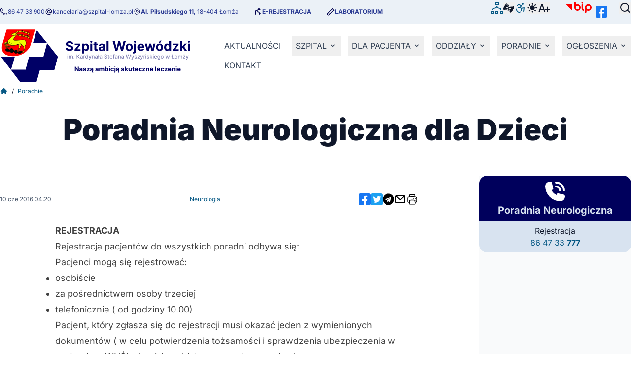

--- FILE ---
content_type: text/html; charset=UTF-8
request_url: https://szpital-lomza.pl/wiadomosc/poradnia-neurologiczna-dla-dzieci
body_size: 15008
content:
<!DOCTYPE html>
<html lang="pl">
<head>
    <meta charset="UTF-8">
    <title>  Poradnia Neurologiczna dla Dzieci - Szpital Wojewódzki w Łomży
</title>
    <meta name="viewport" content="width=device-width, initial-scale=1">
    <meta name="description" content="Strona Szpitala Wojewódzkiego im. Kardynała Stefana Wyszyńskiego  w Łomży">
    <link rel="manifest" href="/manifest.webmanifest">
    <link rel="icon" href="/favicon.ico" sizes="any">
        <link rel="apple-touch-icon" href="/apple-touch-icon.png">

            <link rel="stylesheet" href="/build/525.97f2359c.css" integrity="sha384-+N3lFCIt2nRnQAHE0vTnYKufa+CsDFmNkm4Gjs+zeYyvnpDLaOJtIhygQaSzGca+"><link rel="stylesheet" href="/build/app.abb39d47.css" integrity="sha384-woFd6vsvasAndM/webJ+ryq9Sw4wjyzDs72EtyGh06rUwmp/im3EFXbBqGHtAx0l">
    
              <script src="/build/runtime.247f3abb.js" defer integrity="sha384-7v+RxSAj0/SlXGqlfiK6Ym45MP7K7tbfZISy1TiQ97peIrzibhkYUWSgdKuhLcEQ"></script><script src="/build/362.9f7047fa.js" defer integrity="sha384-0GuYgdoNFjPNrbOUwRu3bJlEml4HNj4daUW6ObzV77L/sQK1GKZNCiXQqN0fDUAV"></script><script src="/build/app.1c88bbf1.js" defer integrity="sha384-9ijF9Ow2IdLeBFBoSgO6oGFfRbbHPeI8hhK1GZizCvzdhoWf2UEfG790TqLG0i+i"></script>
    
      <script src="/build/910.7205a9bb.js" defer integrity="sha384-Z0Go+Y++3lo/z8bU6jANhNxRh6DRtMKcaKTF6ISYl1C5+W+WcLEGpWqkKUHRke3I"></script><script src="/build/803.1ffcda73.js" defer integrity="sha384-L2hd6BIOhy4gQrZe6b6R8r33cqYSh7svsIF2UoD6tvTVxBdvk2dx6Sg1qwJHgXRw"></script><script src="/build/mapa.c7d7f1ed.js" defer integrity="sha384-c/wd4aYjC6Lq3J8mLsC1vvdGnkTNoT0SMeiYALVQIr2OyzoRf/WcH8/s26U//H3a"></script>
        <meta property="og:title" content="Poradnia Neurologiczna dla Dzieci" />
<meta property="og:type" content="article" />
<meta property="og:site_name" content="Szpital Wojewódzki w Łomży" />
<meta property="og:url" content="https://szpital-lomza.pl/wiadomosc/poradnia-neurologiczna-dla-dzieci" />

    <meta name="deklaracja-dostępności" content="https://szpital-lomza.pl/deklaracja-dostepnosci.html">
</head>
<body>

<header class="mb-2 bg-white dark:bg-slate-900">

  <a href="/" class="naglowek__link group md:hidden">
    <img src="/i/logo-naglowek.svg" alt="Szpital Wojewódzki w Łomży logo" title="Szpital Wojewódzki w Łomży" width="356" height="69" class="h-16 w-auto dark:hidden lg:h-28" />
    <img src="/i/logo-naglowek-dark.svg" alt="Szpital Wojewódzki w Łomży logo" title="Szpital Wojewódzki w Łomży" width="356" height="69" class="hidden h-16 w-auto dark:block lg:h-28" />
    <span class="sr-only">Szpital Wojewódzki w Łomży</span>
  </a>

  <div id="mega-menu" class="hidden md:block">
    <div class="flex flex-col-reverse md:mt-0 md:flex-col">
    <div class="mb-2 border-b border-b-arapawa-100 bg-arapawa-50 py-1 dark:bg-slate-900 dark:border-b-slate-600">
      <div class="container mx-auto justify-between px-2 md:flex md:px-0">
        <div class="flex flex-wrap gap-2">
  <div class="flex items-center gap-2 text-arapawa-700">
    <svg aria-hidden="true" xmlns="http://www.w3.org/2000/svg" fill="none" viewBox="0 0 24 24" width="24" height="24" stroke-width="1.5"
         stroke="currentColor"
         class="h-4 w-4">
      <title>Słuchawka telefonu</title>
      <path stroke-linecap="round"
        stroke-linejoin="round"
        d="M2.25 6.75c0 8.284 6.716 15 15 15h2.25a2.25 2.25 0 002.25-2.25v-1.372c0-.516-.351-.966-.852-1.091l-4.423-1.106c-.44-.11-.902.055-1.173.417l-.97 1.293c-.282.376-.769.542-1.21.38a12.035 12.035 0 01-7.143-7.143c-.162-.441.004-.928.38-1.21l1.293-.97c.363-.271.527-.734.417-1.173L6.963 3.102a1.125 1.125 0 00-1.091-.852H4.5A2.25 2.25 0 002.25 4.5v2.25z" />
    </svg>

    <a href="tel:+48864733900" class="text-xs text-arapawa-400 hover:text-arapawa-800">86 47 33 900</a>
  </div>

  <div class="flex items-center gap-2 text-arapawa-700">
    <svg aria-hidden="true" xmlns="http://www.w3.org/2000/svg" viewBox="0 0 20 20" fill="currentColor" class="h-4 w-4"><title>e-mail</title>
      <path fill-rule="evenodd" d="M5.404 14.596A6.5 6.5 0 1116.5 10a1.25 1.25 0 01-2.5 0 4 4 0 10-.571 2.06A2.75 2.75 0 0018 10a8 8 0 10-2.343 5.657.75.75 0 00-1.06-1.06 6.5 6.5 0 01-9.193 0zM10 7.5a2.5 2.5 0 100 5 2.5 2.5 0 000-5z" clip-rule="evenodd" />
    </svg>

    <a href="mailto:kancelaria@szpital-lomza.pl" class="text-xs text-arapawa-400 hover:text-arapawa-800">kancelaria@szpital-lomza.pl</a>
  </div>

  <div class="flex items-center gap-2 text-arapawa-700">
    <svg aria-hidden="true" xmlns="http://www.w3.org/2000/svg" fill="none" viewBox="0 0 24 24" width="24" height="24" stroke-width="1.5" stroke="currentColor"
         class="h-4 w-4"><title>Punkt</title>
      <path stroke-linecap="round" stroke-linejoin="round" d="M15 10.5a3 3 0 11-6 0 3 3 0 016 0z" />
      <path stroke-linecap="round" stroke-linejoin="round" d="M19.5 10.5c0 7.142-7.5 11.25-7.5 11.25S4.5 17.642 4.5 10.5a7.5 7.5 0 1115 0z" />
    </svg>
    <a href="https://goo.gl/maps/zSokjmRL5X75UeyR6" class="text-xs text-arapawa-400 hover:text-arapawa-800"><span><strong>Al. Piłsudskiego 11,</strong> 18-404 Łomża</span></a>
  </div>

  <div class="mt-8 flex items-center gap-2 text-arapawa-700 md:mt-0 xl:ml-8">
    <svg aria-hidden="true" xmlns="http://www.w3.org/2000/svg" fill="none" viewBox="0 0 24 24" stroke-width="1.5" stroke="currentColor" class="h-4 w-4">
      <path stroke-linecap="round" stroke-linejoin="round" d="M8.25 7.5V6.108c0-1.135.845-2.098 1.976-2.192.373-.03.748-.057 1.123-.08M15.75 18H18a2.25 2.25 0 0 0 2.25-2.25V6.108c0-1.135-.845-2.098-1.976-2.192a48.424 48.424 0 0 0-1.123-.08M15.75 18.75v-1.875a3.375 3.375 0 0 0-3.375-3.375h-1.5a1.125 1.125 0 0 1-1.125-1.125v-1.5A3.375 3.375 0 0 0 6.375 7.5H5.25m11.9-3.664A2.251 2.251 0 0 0 15 2.25h-1.5a2.251 2.251 0 0 0-2.15 1.586m5.8 0c.065.21.1.433.1.664v.75h-6V4.5c0-.231.035-.454.1-.664M6.75 7.5H4.875c-.621 0-1.125.504-1.125 1.125v12c0 .621.504 1.125 1.125 1.125h9.75c.621 0 1.125-.504 1.125-1.125V16.5a9 9 0 0 0-9-9Z" />
    </svg>

    <a href="/track/e-rejestracja" target="_blank" title="Elektroniczna Rejestracja Pacjęta" class="text-xs font-bold uppercase text-arapawa-400 hover:text-arapawa-800">
      e-rejestracja</a>    
  </div>

  <div class="mt-8 flex items-center gap-2 text-arapawa-700 md:mt-0 xl:ml-8">
    <svg aria-hidden="true" xmlns="http://www.w3.org/2000/svg" width="24" height="24" viewBox="0 0 24 24" fill="none" stroke="currentColor" stroke-width="2" stroke-linecap="round" stroke-linejoin="round" class="h-4 w-4"><path d="M21 7 6.82 21.18a2.83 2.83 0 0 1-3.99-.01a2.83 2.83 0 0 1 0-4L17 3" /><path d="m16 2 6 6" /><path d="M12 16H4" /></svg>

    <a href="/track/laboratorium" class="text-xs font-bold uppercase text-arapawa-400 hover:text-arapawa-800">Laboratorium</a>
  </div>
</div>

        <div class="">
  <nav class="menu-meta">
    <ul class="flex flex-wrap gap-2 justify-around mt-8 md:mt-0">
      
      <li>
        <a href="/mapa-strony">
          <svg xmlns="http://www.w3.org/2000/svg" class="h-6 w-6" width="24" height="24" viewBox="0 0 24 24"
               fill="currentColor" stroke="none" stroke-width="2" stroke-linecap="round" stroke-linejoin="round">
            <title>
              Mapa serwisu
            </title>
            <path d="M14 2v2h-4v-2h4zm2-2h-8v6h8v-6zm-12 20v2h-2v-2h2zm2-2h-6v6h6v-6zm16 2v2h-2v-2h2zm2-2h-6v6h6v-6zm-11 2v2h-2v-2h2zm2-2h-6v6h6v-6zm6-2h-2c0-3.75-4.967-1.207-6.942-4.753-1.965 3.526-7.135 1.016-7.142 4.753h-1.916c.003-6.521 7.384-1.532 8-8h2c.616 6.473 8 1.469 8 8z" />
          </svg>
          <span class="sr-only">Mapa serwisu</span>
        </a>
      </li>

      <li>
        <button id="showDialog">
          <svg class="w-6 h-6"  fill="currentColor" xmlns="http://www.w3.org/2000/svg" width="24" height="24"
               viewBox="0 0 375 375"
               stroke-linecap="round" stroke-linejoin="round">
            <title>Film w języku migowym</title>
            <path d="M3320 5024c-14-9-47-43-75-76-27-33-63-69-80-80-16-12-93-84-170-162s-180-179-228-226c-53-51-111
            -119-144-170-96-148-115-173-183-245-139-147-230-322-355-685-63-184-115-294-183-390-94-131-144-171-303-240l-76-33-6-61c-22-226-17-400 18-571 21-104 78-272 123-360 35-70 136-230 151-239 4-3 41 11 82 30 258 124 426 176 635 195 144 13 231 8 361-21 113-25 220-25 314-1 41 11 202 60 358 110 157 50 339 102 405 116 67 14 129 28 139 31 14 4 17-1 17-35 0-31 7-49 30-75 46-51 535-347 630-381 80-28 437-13 614 25 50 11 119 34 154 50 36 17 67 29 69 26 10-10-22-54-55-75-85-56-392-236-453-266-65-31-71-32-251-39-101-3-207-10-236-15l-53-8-112 75c-169 115-280 155-363 133-80-21-174-101-174-148 0-15 87-74 211-142 53-29 120-72 149-96 123-101 173-113 495-122 205-5 227-4 325 17 177 39 350 91 575 175l20 7-20-14c-11-8-96-61-188-119-93-57-195-125-226-150-49-39-74-50-174-78-65-18-152-45-195-61-42-15-133-37-202-49-189-32-300-61-342-87-75-47-99-128-55-179 31-36 84-46 192-35 49 5 140 14 200 20 201 20 248 30 460 101 291 97 383 143 729 362 49 32 95 57 103 57 29 0-57-99-299-342-136-136-254-261-263-277-20-40-19-74 5-120 35-69 93-99 133-68 9 6 56 49 104 94 271 254 330 307 420 381 114 92 171 156 269 304 44 66 100 133 157 188 135 130 233 298 338 584 114 307 157 393 263 524 64 80 135 127 269 181l105 42 12 102c19 149 7 393-24 527-51 221-146 423-273 582l-30 36-124-54c-258-115-406-156-619-175-153-13-262-7-434 22-174 30-207 26-521-66-424-124-539-154-655-174-69-12-133-24-142-27-15-4-18 1-18 31 0 70-19 88-256 245-124 82-261 167-306 190l-80 40h-127c-251 0-456-32-571-89l-59-29 10 25c5 15 17 33 27 40 32 26 357 240 422 278l65 38 234 13 234 13 91-67c173-127 296-168 377-127 57 30 95 63 115 101l19 36-37 32c-20 18-80 56-132 86-53 30-131 83-173 118-123 101-150 108-453 122-161 7-208 6-270-7-109-22-387-107-499-153-54-22-101-40-104-40-4 0 72 54 170 119 98 66 202 140 232 165 67 59 67 59 181 90 52 14 130 39 173 56 43 16 131 39 195 50 188 33 255 50 297 73 114 64 113 208-2 224-23 3-109-2-190-11s-184-21-228-26c-121-13-405-115-610-217-60-30-180-101-265-158-168-111-220-140-220-127 0 25 112 153 389 447 155 164 168 188 149 263-11 45-65 112-89 112-8 0-25-8-39-16zm600-1814c62-44 160-95 248-129l93-36 30-88 30-88-32-77c-17-42-65-141-105-219-73-140-86-186-61-212 10-11-4-12-78-6-145 13-281 7-385-16-146-33-141-34-197 41-26 35-84 94-128 130-137 112-165 142-165 183 0 37 48 184 81 249 21 41 120 117 184 141 22 9 92 29 156 46 63 17 151 46 195 65 95 41 98 41 134 16zm1453-527c50-67 117-131 222-210 111-84 124-105 107-168-24-88-74-207-102-238-51-59-163-112-315-152-77-20-185-54-239-76l-99-39-61 39c-76 50-213 114-288 136-32 9-58 22-58 28 0 7-16 50-34 96l-34 83 23 67c12 36 54 131 94 210 39 79 71 153 71 166 0 12 9 30 20 40 16 15 30 16 86 10 169-18 394 1 529 44 17 5 33 10 37 10 3 1 22-20 41-46z" style="stroke-width:1.71966" transform="matrix(.05762 0 0 -.05869 -74.67 345.91)"/></svg>
          <span class="sr-only">Film w języku migowym</span>

        </button>
      </li>

      <li>
        <a href="/deklaracja-dostepnosci.html">
          <svg xmlns="http://www.w3.org/2000/svg" class="h-6 w-6" width="24" height="24" viewBox="0 0 24 24"
               fill="none" stroke="currentColor" stroke-width="2" stroke-linecap="round" stroke-linejoin="round">
            <title>
              Deklaracja dostępności
            </title>
            <circle cx="16" cy="4" r="1"></circle>
            <path d="m18 19 1-7-5.87.94"></path>
            <path d="m5 8 3-3 5.5 3-2.21 3.1"></path>
            <path d="M4.24 14.48c-.19.58-.27 1.2-.23 1.84a5 5 0 0 0 5.31 4.67c.65-.04 1.25-.2 1.8-.46"></path>
            <path d="M13.76 17.52c.19-.58.27-1.2.23-1.84a5 5 0 0 0-5.31-4.67c-.65.04-1.25.2-1.8.46"></path>
          </svg>
          <span class="sr-only">Deklaracja dostępności</span>
        </a>
      </li>

            <li>
        <button id="theme-toggle" type="button">
          <svg id="theme-toggle-dark-icon" width="24" height="24" class="hidden h-6 w-6" fill="currentColor"
               viewBox="0 0 20 20" xmlns="http://www.w3.org/2000/svg"><title>Kontrast</title>
            <path d="M17.293 13.293A8 8 0 016.707 2.707a8.001 8.001 0 1010.586 10.586z"></path>
          </svg>
          <svg id="theme-toggle-light-icon" width="24" height="24" class="hidden h-6 w-6" fill="currentColor"
               viewBox="0 0 20 20" xmlns="http://www.w3.org/2000/svg"><title>Kontrast</title>
            <path d="M10 2a1 1 0 011 1v1a1 1 0 11-2 0V3a1 1 0 011-1zm4 8a4 4 0 11-8 0 4 4 0 018 0zm-.464 4.95l.707.707a1 1 0 001.414-1.414l-.707-.707a1 1 0 00-1.414 1.414zm2.12-10.607a1 1 0 010 1.414l-.706.707a1 1 0 11-1.414-1.414l.707-.707a1 1 0 011.414 0zM17 11a1 1 0 100-2h-1a1 1 0 100 2h1zm-7 4a1 1 0 011 1v1a1 1 0 11-2 0v-1a1 1 0 011-1zM5.05 6.464A1 1 0 106.465 5.05l-.708-.707a1 1 0 00-1.414 1.414l.707.707zm1.414 8.486l-.707.707a1 1 0 01-1.414-1.414l.707-.707a1 1 0 011.414 1.414zM4 11a1 1 0 100-2H3a1 1 0 000 2h1z"
              fill-rule="evenodd"
              clip-rule="evenodd"></path>
          </svg>
          <span class="sr-only">Ustaw tryb ciemny / jasny strony</span>
        </button>
      </li>
      <li>
        <button type="button" id="fontsizebtn">
          <svg id="toggle-font-plus" xmlns="http://www.w3.org/2000/svg" viewBox="0 0 24 24" width="24" height="24"
               class="hidden h-6 w-6" fill="currentColor" stroke="none" stroke-width="2" stroke-linecap="round"
               stroke-linejoin="round">
            <title>
              Zmień wielkość fontów
            </title>
            <path d="M2.91 20.133H.425L6.008 4.618h2.705l5.583 15.515h-2.485L7.425 7.436h-.121Zm.416-6.076h8.061v1.97h-8.06ZM17.545 20.075V9.832h2.038v10.243Zm-4.099-4.106V13.93H23.69v2.038z" />
          </svg>

          <svg id="toggle-font-minus" xmlns="http://www.w3.org/2000/svg" viewBox="0 0 24 24" width="24" height="24" class="hidden h-4 w-4" fill="currentColor" stroke="none" stroke-width="2" stroke-linecap="round" stroke-linejoin="round">
            <title>
              Zmień wielkość fontów
            </title>
            <path d="M 2.91,20.133 H 0.425 L 6.008,4.618 h 2.705 l 5.583,15.515 H 11.811 L 7.425,7.436 H 7.304 Z m 0.416,-6.076 h 8.061 v 1.97 h -8.06 z m 10.12,1.912 V 13.93 H 23.69 v 2.038 z" />
          </svg>
          <span class="sr-only">Zmień wielkość fontów</span>
        </button>
      </li>

      <li class="menu-meta__bip">
        <a href="//bip-swkswl.podlaskie.eu/">
          <svg width="24" height="11" class="h-6 w-auto" viewBox="0 0 24 11" xmlns="http://www.w3.org/2000/svg"
               fill="#ff0000" stroke="none" stroke-width="2" stroke-linecap="round" stroke-linejoin="round">
            <title>
              Biuletyn Informacji Publicznej
            </title>
            <polygon transform="matrix(.52561 0 0 .52561 0 .0052561)" points="10.58 4.07 0 4.07 10.58 14.81" />
            <path transform="matrix(.52561 0 0 .52561 0 .0052561)"
              d="m39.57 4.07a5.81 5.81 0 0 0-5.81 5.81v8.12a1.42 1.42 0 0 0 2.84 0v-3.15a5.69 5.69 0 0 0 3 0.85 5.82 5.82 0 1 0 0-11.63m0 8.78a3 3 0 1 1 3-3 3 3 0 0 1-3 3m-19-8.78a5.75 5.75 0 0 0-3 0.85v-3.5a1.42 1.42 0 1 0-2.84 0v8.47a5.81 5.81 0 1 0 5.81-5.83m0 8.79a3 3 0 1 1 3-3 3 3 0 0 1-3 3m10.9 0.15c-0.2-0.1-0.78-0.39-0.78-2.65v-4.85a1.42 1.42 0 1 0-2.83 0v4.86c0 1.72 0.24 4.13 2.33 5.19a1.43 1.43 0 0 0 1.91-0.64 1.41 1.41 0 0 0-0.63-1.9m-2.19-9.88a1.57 1.57 0 1 0-1.57-1.56 1.56 1.56 0 0 0 1.57 1.56" />
          </svg>

          <span class="sr-only">BIP</span>
        </a>
      </li>

      <li>
        <a href="//www.facebook.com/szpital.wojewodzki.w.lomzy" class="block rounded-lg p-2 text-slate-700 hover:bg-gray-100 hover:text-slate-700 dark:text-amber-100 dark:hover:bg-gray-700 dark:hover:text-amber-50">
          <svg viewBox="0 0 512 512" xmlns="http://www.w3.org/2000/svg" class="size-6">
            <title>Facebook</title>
            <rect fill="#1877f2" height="512" rx="15%" width="512"></rect>
            <path d="m355.6 330 11.4-74h-71v-48c0-20.2 9.9-40 41.7-40h32.3v-63s-29.3-5-57.3-5c-58.5 0-96.7 35.4-96.7 99.6v56.4h-65v74h65v182h80v-182z"
                  fill="#fff"></path>
          </svg>

          <span class="sr-only">Facebook</span>
        </a>
      </li>

      <li class="ml-4">
        <button id="wyszukiwarka-button" aria-controls="wyszukiwarka-form" aria-expanded="false">
          <svg xmlns="http://www.w3.org/2000/svg" class="h-6 w-6" width="24" height="24" viewBox="0 0 24 24"
               fill="none" stroke="currentColor" stroke-width="2" stroke-linecap="round" stroke-linejoin="round">
            <title>
              Wyszukaj w serwisie
            </title>
            <circle cx="11" cy="11" r="8"></circle>
            <line x1="21" y1="21" x2="16.65" y2="16.65"></line>
          </svg>
          <span class="sr-only">Wyszukiwarka</span>
        </button>
      </li>
    </ul>
  </nav>
</div>
      </div>
    </div>

    <div class="container mx-auto flex flex-col justify-between px-2 md:flex-row md:items-center md:px-0">
      <div class="hidden md:block md:mr-12">
        <h1>
          <a href="/" class="naglowek__link group">
            <img src="/i/logo-naglowek.svg" alt="Szpital Wojewódzki w Łomży logo" title="Szpital Wojewódzki w Łomży" width="356" height="69" class="h-20 w-auto dark:hidden lg:h-28" />
            <img src="/i/logo-naglowek-dark.svg" alt="Szpital Wojewódzki w Łomży logo" title="Szpital Wojewódzki w Łomży" width="356" height="69" class="hidden h-20 w-auto dark:block lg:h-28" />

            <span class="sr-only">Szpital Wojewódzki w Łomży</span>
          </a>
        </h1>
      </div>
      
<nav class="">
  <ul class="mt-4 flex flex-col gap-2 md:mt-0 md:flex-row md:flex-wrap xl:justify-between">
          <li class="border-b md:border-none">
                  <a href="/kategoria/aktualnosci" class="uppercase flex items-center p-2 text-slate-700 hover:text-slate-900 hover:bg-slate-100 dark:hover:bg-slate-800 dark:text-yellow-50 dark:hover:text-yellow-200">Aktualności</a>
              </li>
          <li class="border-b md:border-none">
                  <button id="nawigacjalink99" data-dropdown-toggle="nawigacja99" class="uppercase flex items-center p-2 text-slate-700 hover:text-slate-900 hover:bg-slate-100 dark:hover:bg-slate-800 dark:text-yellow-50 dark:hover:text-yellow-200">
            Szpital
            <svg aria-hidden="true" class="ml-1 h-5 w-5 md:h-4 md:w-4" fill="currentColor" viewBox="0 0 20 20" xmlns="http://www.w3.org/2000/svg">
              <path fill-rule="evenodd" d="M5.293 7.293a1 1 0 011.414 0L10 10.586l3.293-3.293a1 1 0 111.414 1.414l-4 4a1 1 0 01-1.414 0l-4-4a1 1 0 010-1.414z" clip-rule="evenodd"></path>
            </svg>
          </button>

          <div id="nawigacja99" class="w-50 z-10 hidden divide-y divide-gray-100 border bg-white font-normal text-white drop-shadow-lg dark:divide-gray-600 dark:bg-gray-800">
            <ul class="max-w-xl columns-2 p-2 text-sm text-gray-700 dark:text-gray-400" aria-labelledby="nawigacjalink99">
                              <li><a href="/wiadomosc/dyrekcja" class="flex gap-2 px-4 py-2 text-slate-800 hover:bg-slate-50 dark:hover:bg-gray-600 dark:hover:text-white"> Dyrekcja</a></li>
                              <li><a href="https://www.szpital-lomza.pl/wiadomosc/kontakt-dla-mediow" class="flex gap-2 px-4 py-2 text-slate-800 hover:bg-slate-50 dark:hover:bg-gray-600 dark:hover:text-white"> Kontakt dla mediów</a></li>
                              <li><a href="/wiadomosc/rada-spoleczna" class="flex gap-2 px-4 py-2 text-slate-800 hover:bg-slate-50 dark:hover:bg-gray-600 dark:hover:text-white"> Rada Społeczna</a></li>
                              <li><a href="/wiadomosc/statut-i-regulamin" class="flex gap-2 px-4 py-2 text-slate-800 hover:bg-slate-50 dark:hover:bg-gray-600 dark:hover:text-white"> Statut i Regulamin</a></li>
                              <li><a href="https://www.szpital-lomza.pl/wiadomosc/dane-teleadresowe-szpitala" class="flex gap-2 px-4 py-2 text-slate-800 hover:bg-slate-50 dark:hover:bg-gray-600 dark:hover:text-white"> Dane teleadresowe szpitala</a></li>
                              <li><a href="/tag/certyfikaty-jakosci" class="flex gap-2 px-4 py-2 text-slate-800 hover:bg-slate-50 dark:hover:bg-gray-600 dark:hover:text-white"> Certyfikaty Jakości</a></li>
                              <li><a href="/wiadomosc/dostepnosc/" class="flex gap-2 px-4 py-2 text-slate-800 hover:bg-slate-50 dark:hover:bg-gray-600 dark:hover:text-white"> Dostępność</a></li>
                              <li><a href="https://www.szpital-lomza.pl/index.php/wiadomosc/ochrona-danych-osobowych" class="flex gap-2 px-4 py-2 text-slate-800 hover:bg-slate-50 dark:hover:bg-gray-600 dark:hover:text-white"> Ochrona danych osobowych</a></li>
                              <li><a href="https://www.szpital-lomza.pl/wiadomosc/zglaszanie-naruszen-prawa" class="flex gap-2 px-4 py-2 text-slate-800 hover:bg-slate-50 dark:hover:bg-gray-600 dark:hover:text-white"> Zgłaszanie naruszeń prawa</a></li>
                              <li><a href="/wiadomosc/regulamin-monitoringu" class="flex gap-2 px-4 py-2 text-slate-800 hover:bg-slate-50 dark:hover:bg-gray-600 dark:hover:text-white"> Regulamin monitoringu</a></li>
                              <li><a href="/wiadomosc/praktyki-studenckie" class="flex gap-2 px-4 py-2 text-slate-800 hover:bg-slate-50 dark:hover:bg-gray-600 dark:hover:text-white"> Praktyki studenckie</a></li>
                              <li><a href="/wiadomosc/historia-szpitalnictwa-w-lomzy" class="flex gap-2 px-4 py-2 text-slate-800 hover:bg-slate-50 dark:hover:bg-gray-600 dark:hover:text-white"> Historia szpitala</a></li>
                              <li><a href="/wiadomosc/wynajem-pokoi-hotelowych" class="flex gap-2 px-4 py-2 text-slate-800 hover:bg-slate-50 dark:hover:bg-gray-600 dark:hover:text-white"> Hotel</a></li>
                              <li><a href="/wiadomosc/transplantologia" class="flex gap-2 px-4 py-2 text-slate-800 hover:bg-slate-50 dark:hover:bg-gray-600 dark:hover:text-white"> Transplantologia</a></li>
                          </ul>
          </div>
              </li>
          <li class="border-b md:border-none">
                  <button id="nawigacjalink2" data-dropdown-toggle="nawigacja2" class="uppercase flex items-center p-2 text-slate-700 hover:text-slate-900 hover:bg-slate-100 dark:hover:bg-slate-800 dark:text-yellow-50 dark:hover:text-yellow-200">
            Dla pacjenta
            <svg aria-hidden="true" class="ml-1 h-5 w-5 md:h-4 md:w-4" fill="currentColor" viewBox="0 0 20 20" xmlns="http://www.w3.org/2000/svg">
              <path fill-rule="evenodd" d="M5.293 7.293a1 1 0 011.414 0L10 10.586l3.293-3.293a1 1 0 111.414 1.414l-4 4a1 1 0 01-1.414 0l-4-4a1 1 0 010-1.414z" clip-rule="evenodd"></path>
            </svg>
          </button>

          <div id="nawigacja2" class="w-50 z-10 hidden divide-y divide-gray-100 border bg-white font-normal text-white drop-shadow-lg dark:divide-gray-600 dark:bg-gray-800">
            <ul class="max-w-xl columns-2 p-2 text-sm text-gray-700 dark:text-gray-400" aria-labelledby="nawigacjalink2">
                              <li><a href="https://www.szpital-lomza.pl/wiadomosc/badanie-satysfakcji-pacjenta" class="flex gap-2 px-4 py-2 text-slate-800 hover:bg-slate-50 dark:hover:bg-gray-600 dark:hover:text-white"> Badanie satysfakcji w oddziałach</a></li>
                              <li><a href="https://www.szpital-lomza.pl/wiadomosc/badanie-satysfakcji-w-poradniach" class="flex gap-2 px-4 py-2 text-slate-800 hover:bg-slate-50 dark:hover:bg-gray-600 dark:hover:text-white"> Badanie satysfakcji w poradniach</a></li>
                              <li><a href="/wiadomosc/prawa-pacjenta" class="flex gap-2 px-4 py-2 text-slate-800 hover:bg-slate-50 dark:hover:bg-gray-600 dark:hover:text-white"> Prawa Pacjenta</a></li>
                              <li><a href="/wiadomosc/nocna-i-swiateczna-opieka-zdrowotna" class="flex gap-2 px-4 py-2 text-slate-800 hover:bg-slate-50 dark:hover:bg-gray-600 dark:hover:text-white"> NPL (Nocna i Świąteczna Opieka Zdrowotna)</a></li>
                              <li><a href="/wiadomosc/dodatkowa-opieka-pielegnacyjna" class="flex gap-2 px-4 py-2 text-slate-800 hover:bg-slate-50 dark:hover:bg-gray-600 dark:hover:text-white"> Dodatkowa opieka pielęgnacyjna</a></li>
                              <li><a href="/kategoria/programy-profilaktyczne" class="flex gap-2 px-4 py-2 text-slate-800 hover:bg-slate-50 dark:hover:bg-gray-600 dark:hover:text-white"> Programy Profilaktyczne</a></li>
                              <li><a href="/wiadomosc/dokumentacja-medyczna" class="flex gap-2 px-4 py-2 text-slate-800 hover:bg-slate-50 dark:hover:bg-gray-600 dark:hover:text-white"> Dokumentacja medyczna</a></li>
                              <li><a href="/wiadomosc/informator-dla-pacjentow" class="flex gap-2 px-4 py-2 text-slate-800 hover:bg-slate-50 dark:hover:bg-gray-600 dark:hover:text-white"> Informator szpitalny</a></li>
                              <li><a href="/wiadomosc/procedura-przyjecia-na-oddzial" class="flex gap-2 px-4 py-2 text-slate-800 hover:bg-slate-50 dark:hover:bg-gray-600 dark:hover:text-white"> Procedura przyjęcia na oddział</a></li>
                              <li><a href="/wiadomosc/rejestracja-do-poradni" class="flex gap-2 px-4 py-2 text-slate-800 hover:bg-slate-50 dark:hover:bg-gray-600 dark:hover:text-white"> Rejestracja do poradni</a></li>
                              <li><a href="/wiadomosc/przygotowanie-do-porodu" class="flex gap-2 px-4 py-2 text-slate-800 hover:bg-slate-50 dark:hover:bg-gray-600 dark:hover:text-white"> Przyjęcie do porodu</a></li>
                              <li><a href="/wiadomosc/regulamin-pobytu-w-szpitalu" class="flex gap-2 px-4 py-2 text-slate-800 hover:bg-slate-50 dark:hover:bg-gray-600 dark:hover:text-white"> Regulamin pobytu w szpitalu</a></li>
                              <li><a href="/wiadomosc/rodzaje-diet" class="flex gap-2 px-4 py-2 text-slate-800 hover:bg-slate-50 dark:hover:bg-gray-600 dark:hover:text-white"> Rodzaje diet</a></li>
                              <li><a href="/wiadomosc/rzeczy-potrzebne-podczas-pobytu-w-szpitalu" class="flex gap-2 px-4 py-2 text-slate-800 hover:bg-slate-50 dark:hover:bg-gray-600 dark:hover:text-white"> Rzeczy potrzebne podczas pobytu w szpitalu</a></li>
                              <li><a href="/wiadomosc/regulamin-odwiedzin-pacjentow-hospitalizowanych" class="flex gap-2 px-4 py-2 text-slate-800 hover:bg-slate-50 dark:hover:bg-gray-600 dark:hover:text-white"> Odwiedziny</a></li>
                              <li><a href="/wiadomosc/skargi-i-wnioski" class="flex gap-2 px-4 py-2 text-slate-800 hover:bg-slate-50 dark:hover:bg-gray-600 dark:hover:text-white"> Skargi i wnioski</a></li>
                              <li><a href="/wiadomosc/uslugi-komercyjne" class="flex gap-2 px-4 py-2 text-slate-800 hover:bg-slate-50 dark:hover:bg-gray-600 dark:hover:text-white"> Usługi komercyjne</a></li>
                              <li><a href="\wiadomosc\program-pilotazowy-dobry-posilek" class="flex gap-2 px-4 py-2 text-slate-800 hover:bg-slate-50 dark:hover:bg-gray-600 dark:hover:text-white"> Program pilotażowy &quot;Dobry Posiłek&quot;</a></li>
                              <li><a href="https://szpital-lomza.pl/wiadomosc/standardy-ochrony-maloletnich" class="flex gap-2 px-4 py-2 text-slate-800 hover:bg-slate-50 dark:hover:bg-gray-600 dark:hover:text-white"> Standardy Ochrony Małoletnich</a></li>
                              <li><a href="/wiadomosc/zdarzenia-niepozadane" class="flex gap-2 px-4 py-2 text-slate-800 hover:bg-slate-50 dark:hover:bg-gray-600 dark:hover:text-white"> Zdarzenia niepożądane</a></li>
                              <li><a href="/wiadomosc/zgloszenia-niepozadanego-dzialania-produktu-leczniczego" class="flex gap-2 px-4 py-2 text-slate-800 hover:bg-slate-50 dark:hover:bg-gray-600 dark:hover:text-white"> Zgłoszenia niepożądanego działania produktu leczniczego</a></li>
                              <li><a href="/wiadomosc/pelnomocnik-praw-pacjenta" class="flex gap-2 px-4 py-2 text-slate-800 hover:bg-slate-50 dark:hover:bg-gray-600 dark:hover:text-white"> Pełnomocnik Praw Pacjenta</a></li>
                          </ul>
          </div>
              </li>
          <li class="border-b md:border-none">
                  <button id="nawigacjalink3" data-dropdown-toggle="nawigacja3" class="uppercase flex items-center p-2 text-slate-700 hover:text-slate-900 hover:bg-slate-100 dark:hover:bg-slate-800 dark:text-yellow-50 dark:hover:text-yellow-200">
            Oddziały
            <svg aria-hidden="true" class="ml-1 h-5 w-5 md:h-4 md:w-4" fill="currentColor" viewBox="0 0 20 20" xmlns="http://www.w3.org/2000/svg">
              <path fill-rule="evenodd" d="M5.293 7.293a1 1 0 011.414 0L10 10.586l3.293-3.293a1 1 0 111.414 1.414l-4 4a1 1 0 01-1.414 0l-4-4a1 1 0 010-1.414z" clip-rule="evenodd"></path>
            </svg>
          </button>

          <div id="nawigacja3" class="w-50 z-10 hidden divide-y divide-gray-100 border bg-white font-normal text-white drop-shadow-lg dark:divide-gray-600 dark:bg-gray-800">
            <ul class="max-w-xl columns-2 p-2 text-sm text-gray-700 dark:text-gray-400" aria-labelledby="nawigacjalink3">
                              <li><a href="/kategoria/oddzialy" class="flex gap-2 px-4 py-2 text-slate-800 hover:bg-slate-50 dark:hover:bg-gray-600 dark:hover:text-white"><svg xmlns="http://www.w3.org/2000/svg" fill="none" viewBox="0 0 24 24" stroke-width="1.5" stroke="currentColor" class="w-6 h-6">   <path stroke-linecap="round" stroke-linejoin="round" d="M8.25 6.75h12M8.25 12h12m-12 5.25h12M3.75 6.75h.007v.008H3.75V6.75zm.375 0a.375.375 0 11-.75 0 .375.375 0 01.75 0zM3.75 12h.007v.008H3.75V12zm.375 0a.375.375 0 11-.75 0 .375.375 0 01.75 0zm-.375 5.25h.007v.008H3.75v-.008zm.375 0a.375.375 0 11-.75 0 .375.375 0 01.75 0z" /> </svg> Lista odziałów</a></li>
                              <li><a href="/wiadomosc/oddzial-chirurgiczny" class="flex gap-2 px-4 py-2 text-slate-800 hover:bg-slate-50 dark:hover:bg-gray-600 dark:hover:text-white"> Chirurgiczny</a></li>
                              <li><a href="/wiadomosc/oddzial-anestezjologii-i-intensywnej-terapii" class="flex gap-2 px-4 py-2 text-slate-800 hover:bg-slate-50 dark:hover:bg-gray-600 dark:hover:text-white"> Anestezjologii i Intensywnej Terapii</a></li>
                              <li><a href="/wiadomosc/oddzial-chorob-pluc-i-gruzlicy" class="flex gap-2 px-4 py-2 text-slate-800 hover:bg-slate-50 dark:hover:bg-gray-600 dark:hover:text-white"> Chorób Płuc i Gruźlicy</a></li>
                              <li><a href="/wiadomosc/oddzial-gastroenterologii-chorob-wewnetrznych-i-zywienia-klinicznego" class="flex gap-2 px-4 py-2 text-slate-800 hover:bg-slate-50 dark:hover:bg-gray-600 dark:hover:text-white"> Gastroenterologiczny</a></li>
                              <li><a href="/wiadomosc/oddzial-dzieciecy" class="flex gap-2 px-4 py-2 text-slate-800 hover:bg-slate-50 dark:hover:bg-gray-600 dark:hover:text-white"> Dziecięcy</a></li>
                              <li><a href="/wiadomosc/oddzial-ginekologiczno-polozniczy-z-pododdzialem-patologii-ciazy" class="flex gap-2 px-4 py-2 text-slate-800 hover:bg-slate-50 dark:hover:bg-gray-600 dark:hover:text-white"> Ginekologiczno-Położniczy</a></li>
                              <li><a href="/wiadomosc/oddzial-kardiologiczny-z-pododdzialem-intensywnej-opieki-kardiologicznej" class="flex gap-2 px-4 py-2 text-slate-800 hover:bg-slate-50 dark:hover:bg-gray-600 dark:hover:text-white"> Kardiologiczny</a></li>
                              <li><a href="/wiadomosc/oddzial-laryngologiczny" class="flex gap-2 px-4 py-2 text-slate-800 hover:bg-slate-50 dark:hover:bg-gray-600 dark:hover:text-white"> Laryngologiczny</a></li>
                              <li><a href="/wiadomosc/oddzial-nefrologiczny-ze-stacja-dializ" class="flex gap-2 px-4 py-2 text-slate-800 hover:bg-slate-50 dark:hover:bg-gray-600 dark:hover:text-white"> Nefrologiczny</a></li>
                              <li><a href="/wiadomosc/oddzial-neurologiczny-z-pododdzialem-udarowym" class="flex gap-2 px-4 py-2 text-slate-800 hover:bg-slate-50 dark:hover:bg-gray-600 dark:hover:text-white"> Neurologiczny</a></li>
                              <li><a href="/wiadomosc/oddzial-noworodkow-i-wczesniakow-z-pododdzialem-patologii-noworodka-i-intensywnej-opieki" class="flex gap-2 px-4 py-2 text-slate-800 hover:bg-slate-50 dark:hover:bg-gray-600 dark:hover:text-white"> Noworodków</a></li>
                              <li><a href="/wiadomosc/oddzial-obserwacyjno-zakazny" class="flex gap-2 px-4 py-2 text-slate-800 hover:bg-slate-50 dark:hover:bg-gray-600 dark:hover:text-white"> Obserwacyjno-Zakaźny</a></li>
                              <li><a href="/wiadomosc/oddzial-okulistyczny" class="flex gap-2 px-4 py-2 text-slate-800 hover:bg-slate-50 dark:hover:bg-gray-600 dark:hover:text-white"> Okulistyczny</a></li>
                              <li><a href="/wiadomosc/oddzial-onkologii" class="flex gap-2 px-4 py-2 text-slate-800 hover:bg-slate-50 dark:hover:bg-gray-600 dark:hover:text-white"> Onkologiczny</a></li>
                              <li><a href="/wiadomosc/oddzial-ortopedyczno-urazowy" class="flex gap-2 px-4 py-2 text-slate-800 hover:bg-slate-50 dark:hover:bg-gray-600 dark:hover:text-white"> Ortopedyczno-Urazowy</a></li>
                              <li><a href="/wiadomosc/oddzial-psychiatryczny" class="flex gap-2 px-4 py-2 text-slate-800 hover:bg-slate-50 dark:hover:bg-gray-600 dark:hover:text-white"> Psychiatryczny</a></li>
                              <li><a href="/wiadomosc/oddzial-dzienny-psychiatryczny" class="flex gap-2 px-4 py-2 text-slate-800 hover:bg-slate-50 dark:hover:bg-gray-600 dark:hover:text-white"> Psychiatryczny Dziennego Pobytu</a></li>
                              <li><a href="https://www.szpital-lomza.pl/wiadomosc/rehabilitacja-kardiologiczna-1" class="flex gap-2 px-4 py-2 text-slate-800 hover:bg-slate-50 dark:hover:bg-gray-600 dark:hover:text-white"> Rehabilitacji Kardiologicznej</a></li>
                              <li><a href="https://www.szpital-lomza.pl/wiadomosc/oddzial-rehabilitacji-neurologicznej" class="flex gap-2 px-4 py-2 text-slate-800 hover:bg-slate-50 dark:hover:bg-gray-600 dark:hover:text-white"> Rehabilitacji Neurologicznej</a></li>
                              <li><a href="https://www.szpital-lomza.pl/wiadomosc/oddzial-rehabilitacyjny" class="flex gap-2 px-4 py-2 text-slate-800 hover:bg-slate-50 dark:hover:bg-gray-600 dark:hover:text-white"> Rehabilitacyjny</a></li>
                              <li><a href="/wiadomosc/szpitalny-oddzial-ratunkowy" class="flex gap-2 px-4 py-2 text-slate-800 hover:bg-slate-50 dark:hover:bg-gray-600 dark:hover:text-white"> Szpitalny Oddział Ratunkowy</a></li>
                              <li><a href="/wiadomosc/oddzial-urologii-i-urologii-onkologicznej" class="flex gap-2 px-4 py-2 text-slate-800 hover:bg-slate-50 dark:hover:bg-gray-600 dark:hover:text-white"> Urologiczny</a></li>
                          </ul>
          </div>
              </li>
          <li class="border-b md:border-none">
                  <button id="nawigacjalink5" data-dropdown-toggle="nawigacja5" class="uppercase flex items-center p-2 text-slate-700 hover:text-slate-900 hover:bg-slate-100 dark:hover:bg-slate-800 dark:text-yellow-50 dark:hover:text-yellow-200">
            Poradnie
            <svg aria-hidden="true" class="ml-1 h-5 w-5 md:h-4 md:w-4" fill="currentColor" viewBox="0 0 20 20" xmlns="http://www.w3.org/2000/svg">
              <path fill-rule="evenodd" d="M5.293 7.293a1 1 0 011.414 0L10 10.586l3.293-3.293a1 1 0 111.414 1.414l-4 4a1 1 0 01-1.414 0l-4-4a1 1 0 010-1.414z" clip-rule="evenodd"></path>
            </svg>
          </button>

          <div id="nawigacja5" class="w-50 z-10 hidden divide-y divide-gray-100 border bg-white font-normal text-white drop-shadow-lg dark:divide-gray-600 dark:bg-gray-800">
            <ul class="max-w-xl columns-2 p-2 text-sm text-gray-700 dark:text-gray-400" aria-labelledby="nawigacjalink5">
                              <li><a href="/kategoria/poradnie" class="flex gap-2 px-4 py-2 text-slate-800 hover:bg-slate-50 dark:hover:bg-gray-600 dark:hover:text-white"><svg xmlns="http://www.w3.org/2000/svg" fill="none" viewBox="0 0 24 24" stroke-width="1.5" stroke="currentColor" class="w-6 h-6">   <path stroke-linecap="round" stroke-linejoin="round" d="M8.25 6.75h12M8.25 12h12m-12 5.25h12M3.75 6.75h.007v.008H3.75V6.75zm.375 0a.375.375 0 11-.75 0 .375.375 0 01.75 0zM3.75 12h.007v.008H3.75V12zm.375 0a.375.375 0 11-.75 0 .375.375 0 01.75 0zm-.375 5.25h.007v.008H3.75v-.008zm.375 0a.375.375 0 11-.75 0 .375.375 0 01.75 0z" /> </svg> Lista Poradni</a></li>
                              <li><a href="/wiadomosc/poradnia-audiologiczna" class="flex gap-2 px-4 py-2 text-slate-800 hover:bg-slate-50 dark:hover:bg-gray-600 dark:hover:text-white"> Audiologiczna</a></li>
                              <li><a href="/wiadomosc/poradnia-chirurgiczna" class="flex gap-2 px-4 py-2 text-slate-800 hover:bg-slate-50 dark:hover:bg-gray-600 dark:hover:text-white"> Poradnia Chirurgii Ogólnej</a></li>
                              <li><a href="/wiadomosc/poradnia-chirurgii-stomatologicznej-1" class="flex gap-2 px-4 py-2 text-slate-800 hover:bg-slate-50 dark:hover:bg-gray-600 dark:hover:text-white"> Chirurgii Stomatologicznej</a></li>
                              <li><a href="/wiadomosc/poradnia-chorob-pluc-i-gruzlicy-dla-doroslych" class="flex gap-2 px-4 py-2 text-slate-800 hover:bg-slate-50 dark:hover:bg-gray-600 dark:hover:text-white"> Chorób Płuc i Gruźlicy dla Dorosłych</a></li>
                              <li><a href="/wiadomosc/poradnia-chorob-skory" class="flex gap-2 px-4 py-2 text-slate-800 hover:bg-slate-50 dark:hover:bg-gray-600 dark:hover:text-white"> Chorób Skóry</a></li>
                              <li><a href="/wiadomosc/poradnia-chorob-zakaznych" class="flex gap-2 px-4 py-2 text-slate-800 hover:bg-slate-50 dark:hover:bg-gray-600 dark:hover:text-white"> Chorób Zakaźnych</a></li>
                              <li><a href="/wiadomosc/poradnia-diabetologiczna-2" class="flex gap-2 px-4 py-2 text-slate-800 hover:bg-slate-50 dark:hover:bg-gray-600 dark:hover:text-white"> Diabetologiczna</a></li>
                              <li><a href="/wiadomosc/poradnia-domowego-leczenia-tlenem" class="flex gap-2 px-4 py-2 text-slate-800 hover:bg-slate-50 dark:hover:bg-gray-600 dark:hover:text-white"> Domowego Leczenia Tlenem</a></li>
                              <li><a href="/wiadomosc/poradnia-endokrynologiczna" class="flex gap-2 px-4 py-2 text-slate-800 hover:bg-slate-50 dark:hover:bg-gray-600 dark:hover:text-white"> Endokrynologiczna</a></li>
                              <li><a href="/wiadomosc/poradnia-foniatryczna" class="flex gap-2 px-4 py-2 text-slate-800 hover:bg-slate-50 dark:hover:bg-gray-600 dark:hover:text-white"> Foniatryczna</a></li>
                              <li><a href="/wiadomosc/poradnia-gastroenterologiczna" class="flex gap-2 px-4 py-2 text-slate-800 hover:bg-slate-50 dark:hover:bg-gray-600 dark:hover:text-white"> Gastroenterologiczna</a></li>
                              <li><a href="/wiadomosc/poradnia-ginekologiczna-poloznicza" class="flex gap-2 px-4 py-2 text-slate-800 hover:bg-slate-50 dark:hover:bg-gray-600 dark:hover:text-white"> Ginekologiczna Położnicza</a></li>
                              <li><a href="/wiadomosc/poradnia-kardiologiczna" class="flex gap-2 px-4 py-2 text-slate-800 hover:bg-slate-50 dark:hover:bg-gray-600 dark:hover:text-white"> Kardiologiczna</a></li>
                              <li><a href="/wiadomosc/poradnia-laryngologiczna" class="flex gap-2 px-4 py-2 text-slate-800 hover:bg-slate-50 dark:hover:bg-gray-600 dark:hover:text-white"> Laryngologiczna</a></li>
                              <li><a href="/wiadomosc/poradnia-leczenia-zeza" class="flex gap-2 px-4 py-2 text-slate-800 hover:bg-slate-50 dark:hover:bg-gray-600 dark:hover:text-white"> Leczenia Zeza</a></li>
                              <li><a href="/wiadomosc/poradnia-logopedyczna" class="flex gap-2 px-4 py-2 text-slate-800 hover:bg-slate-50 dark:hover:bg-gray-600 dark:hover:text-white"> Logopedyczna</a></li>
                              <li><a href="/wiadomosc/poradnia-nefrologiczna" class="flex gap-2 px-4 py-2 text-slate-800 hover:bg-slate-50 dark:hover:bg-gray-600 dark:hover:text-white"> Nefrologiczna</a></li>
                              <li><a href="/wiadomosc/poradnia-neurologiczna-dla-doroslych" class="flex gap-2 px-4 py-2 text-slate-800 hover:bg-slate-50 dark:hover:bg-gray-600 dark:hover:text-white"> Neurologiczna dla Dorosłych</a></li>
                              <li><a href="/wiadomosc/poradnia-neurologiczna-dla-dzieci" class="flex gap-2 px-4 py-2 text-slate-800 hover:bg-slate-50 dark:hover:bg-gray-600 dark:hover:text-white"> Neurologiczna dla Dzieci</a></li>
                              <li><a href="/wiadomosc/poradnia-okulistyczna-ogolna" class="flex gap-2 px-4 py-2 text-slate-800 hover:bg-slate-50 dark:hover:bg-gray-600 dark:hover:text-white"> Okulistyczna Ogólna</a></li>
                              <li><a href="/wiadomosc/poradnia-onkologiczna-ogolna" class="flex gap-2 px-4 py-2 text-slate-800 hover:bg-slate-50 dark:hover:bg-gray-600 dark:hover:text-white"> Onkologiczna Ogólna</a></li>
                              <li><a href="/wiadomosc/poradnia-preluksacyjna" class="flex gap-2 px-4 py-2 text-slate-800 hover:bg-slate-50 dark:hover:bg-gray-600 dark:hover:text-white"> Preluksacyjna</a></li>
                              <li><a href="/wiadomosc/poradnia-psychiatryczna-dla-doroslych" class="flex gap-2 px-4 py-2 text-slate-800 hover:bg-slate-50 dark:hover:bg-gray-600 dark:hover:text-white"> Poradnia Zdrowia Psychicznego dla Dorosłych</a></li>
                              <li><a href="/wiadomosc/poradnia-rehabilitacji-leczniczej" class="flex gap-2 px-4 py-2 text-slate-800 hover:bg-slate-50 dark:hover:bg-gray-600 dark:hover:text-white"> Rehabilitacji Leczniczej</a></li>
                              <li><a href="/wiadomosc/poradnia-reumatologiczna" class="flex gap-2 px-4 py-2 text-slate-800 hover:bg-slate-50 dark:hover:bg-gray-600 dark:hover:text-white"> Reumatologiczna</a></li>
                              <li><a href="/wiadomosc/poradnia-urazowo-ortopedyczna" class="flex gap-2 px-4 py-2 text-slate-800 hover:bg-slate-50 dark:hover:bg-gray-600 dark:hover:text-white"> Urazowo - Ortopedyczna</a></li>
                              <li><a href="/wiadomosc/poradnia-zywienia-klinicznego" class="flex gap-2 px-4 py-2 text-slate-800 hover:bg-slate-50 dark:hover:bg-gray-600 dark:hover:text-white"> Poradnia Żywienia Klinicznego</a></li>
                              <li><a href="/wiadomosc/poradnia-urologiczna" class="flex gap-2 px-4 py-2 text-slate-800 hover:bg-slate-50 dark:hover:bg-gray-600 dark:hover:text-white"> Urologiczna</a></li>
                          </ul>
          </div>
              </li>
          <li class="border-b md:border-none">
                  <button id="nawigacjalink8" data-dropdown-toggle="nawigacja8" class="uppercase flex items-center p-2 text-slate-700 hover:text-slate-900 hover:bg-slate-100 dark:hover:bg-slate-800 dark:text-yellow-50 dark:hover:text-yellow-200">
            Ogłoszenia
            <svg aria-hidden="true" class="ml-1 h-5 w-5 md:h-4 md:w-4" fill="currentColor" viewBox="0 0 20 20" xmlns="http://www.w3.org/2000/svg">
              <path fill-rule="evenodd" d="M5.293 7.293a1 1 0 011.414 0L10 10.586l3.293-3.293a1 1 0 111.414 1.414l-4 4a1 1 0 01-1.414 0l-4-4a1 1 0 010-1.414z" clip-rule="evenodd"></path>
            </svg>
          </button>

          <div id="nawigacja8" class="w-50 z-10 hidden divide-y divide-gray-100 border bg-white font-normal text-white drop-shadow-lg dark:divide-gray-600 dark:bg-gray-800">
            <ul class="max-w-xl columns-2 p-2 text-sm text-gray-700 dark:text-gray-400" aria-labelledby="nawigacjalink8">
                              <li><a href="/kategoria/ogloszenia" class="flex gap-2 px-4 py-2 text-slate-800 hover:bg-slate-50 dark:hover:bg-gray-600 dark:hover:text-white"> Ogłoszenia</a></li>
                              <li><a href="/wiadomosc/plan-postepowan-o-udzielenie-zamowienia" class="flex gap-2 px-4 py-2 text-slate-800 hover:bg-slate-50 dark:hover:bg-gray-600 dark:hover:text-white"> Plan postępowań o udzielenie zamówienia</a></li>
                              <li><a href="/tag/projekty-unijne" class="flex gap-2 px-4 py-2 text-slate-800 hover:bg-slate-50 dark:hover:bg-gray-600 dark:hover:text-white"> Projekty Unijne</a></li>
                              <li><a href="/kategoria/zamowienia-publiczne" class="flex gap-2 px-4 py-2 text-slate-800 hover:bg-slate-50 dark:hover:bg-gray-600 dark:hover:text-white"> Zamówienia Publiczne</a></li>
                              <li><a href="/wiadomosc/informacje-dla-osob-ubiegajacych-sie-o-zatrudnienie-w-szpitalu" class="flex gap-2 px-4 py-2 text-slate-800 hover:bg-slate-50 dark:hover:bg-gray-600 dark:hover:text-white"> Informacje dla osób ubiegających się o zatrudnienie w Szpitalu.</a></li>
                              <li><a href="https://www.szpital-lomza.pl/kategoria/dotacje-z-budzetu-panstwa" class="flex gap-2 px-4 py-2 text-slate-800 hover:bg-slate-50 dark:hover:bg-gray-600 dark:hover:text-white"> Dotacje z budżetu państwa</a></li>
                              <li><a href="/tag/darowizny" class="flex gap-2 px-4 py-2 text-slate-800 hover:bg-slate-50 dark:hover:bg-gray-600 dark:hover:text-white"> Darowizny</a></li>
                          </ul>
          </div>
              </li>
          <li class="border-b md:border-none">
                  <a href="/kontakt/" class="uppercase flex items-center p-2 text-slate-700 hover:text-slate-900 hover:bg-slate-100 dark:hover:bg-slate-800 dark:text-yellow-50 dark:hover:text-yellow-200">KONTAKT</a>
              </li>
      </ul>
</nav>

    </div>
  </div>
  </div>
</header>

<div class="naglowek__menu absolute right-4 top-4 z-10 md:hidden">
  <button data-collapse-toggle="mega-menu"
    type="button"
    class="ml-1 mr-2 inline-flex items-center rounded-lg p-2 text-sm text-gray-500 hover:bg-gray-100 focus:outline-none focus:ring-2 focus:ring-gray-200 dark:text-gray-100 dark:hover:bg-gray-700 dark:focus:ring-gray-600 md:hidden"
    aria-controls="mega-menu"
    aria-expanded="false">
    <span class="sr-only">Otwórz menu</span>
    <svg aria-hidden="true" class="h-6 w-6" fill="currentColor" viewBox="0 0 20 20" xmlns="http://www.w3.org/2000/svg">
      <path fill-rule="evenodd" d="M3 5a1 1 0 011-1h12a1 1 0 110 2H4a1 1 0 01-1-1zM3 10a1 1 0 011-1h12a1 1 0 110 2H4a1 1 0 01-1-1zM3 15a1 1 0 011-1h12a1 1 0 110 2H4a1 1 0 01-1-1z" clip-rule="evenodd"></path>
    </svg>
  </button>
</div>


<div class="container mx-auto relative bg-gray-200 rounded z-50 hidden" id="wyszukiwarka-form" data-visable="false">

    <form action="/szukaj" class="absolute top-14 left-0 right-0 md:top-2  md:ml-36 lg:ml-40
    md:mr-28 lg:z-50 flex gap-2 bg-gray-600 p-2" id="form-szukaj">


        <label for="default-search" class="sr-only">Wyszukaj na stronie</label>
        <div class="relative w-full">
            <div class="flex absolute inset-y-0 left-0 items-center pl-3 pointer-events-none">
                <svg aria-hidden="true" class="w-5 h-5 text-gray-500 dark:text-gray-400" fill="none" stroke="currentColor" viewBox="0 0 24 24" xmlns="http://www.w3.org/2000/svg"><path stroke-linecap="round" stroke-linejoin="round" stroke-width="2" d="M21 21l-6-6m2-5a7 7 0 11-14 0 7 7 0 0114 0z"></path></svg>
            </div>

            <input type="search" name="q" id="default-search" class="block p-4 pl-10 w-full text-sm text-gray-900 bg-gray-50 rounded-lg border border-gray-300 focus:ring-blue-500 focus:border-blue-500 dark:bg-gray-700 dark:border-gray-600 dark:placeholder-gray-400 dark:text-white dark:focus:ring-blue-500 dark:focus:border-blue-500" placeholder="Wyszukaj na stronie" required>

            <button type="submit" class="text-white absolute right-2.5 bottom-2.5 bg-slate-700 hover:bg-slate-800 focus:ring-4 focus:outline-none focus:ring-blue-300 font-medium rounded-lg text-sm px-4 py-2 dark:bg-blue-600 dark:hover:bg-blue-700 dark:focus:ring-blue-800">Szukaj</button>
        </div>

    </form>
</div>

    <nav class="container m-auto my-2 text-xs">
    <ol class="list-reset flex items-center">
      <li>
        <a href="/" class="">
          <svg class="h-4 w-4" fill="currentColor" viewBox="0 0 20 20" xmlns="http://www.w3.org/2000/svg">
            <path d="M10.707 2.293a1 1 0 00-1.414 0l-7 7a1 1 0 001.414 1.414L4 10.414V17a1 1 0 001 1h2a1 1 0 001-1v-2a1 1 0 011-1h2a1 1 0 011 1v2a1 1 0 001 1h2a1 1 0 001-1v-6.586l.293.293a1 1 0 001.414-1.414l-7-7z"></path>
          </svg>
          <span class="sr-only">Strona główna</span>
        </a>
      </li>
              <li><span class="mx-2">/</span></li>
        <li><a href="/kategoria/poradnie"
               class="">Poradnie</a></li>

              
    </ol>
  </nav>
  

  
  
  <div class="naglowek-art">
    <h2 class="naglowek-art__tytul">
      Poradnia Neurologiczna dla Dzieci
    </h2>
  </div>

  <div class="container m-auto px-2 md:px-0">
    <article class="wiadomosc">
      <main class="wiadomosc__main">
        <header class="mb-8">
                  </header>

        <aside class="flex flex-col md:flex-row gap-4 items-center justify-between mb-4">
          <time datetime="2016-06-10 16:20"
                class="flex flex-wrap items-center gap-2 text-slate-600 md:text-xs">10 cze 2016 04:20</time>
          <div class="text-xs space-x-1 print:hidden">
                                      <a href="/tag/neurologia" class="section-tagi__link">Neurologia</a>
                                  </div>
          <div class="share-btn flex flex-wrap items-center gap-2 print:hidden">
            <a class="cursor-pointer" data-id="fb">
              <svg viewBox="0 0 512 512" xmlns="http://www.w3.org/2000/svg" class="w-6">
                <title>
                  Udostępnij wiadomość na Facebooku
                </title>
                <rect fill="#1877f2" height="512" rx="15%" width="512"/>
                <path d="m355.6 330 11.4-74h-71v-48c0-20.2 9.9-40 41.7-40h32.3v-63s-29.3-5-57.3-5c-58.5 0-96.7 35.4-96.7 99.6v56.4h-65v74h65v182h80v-182z"
                      fill="#fff"/>
              </svg>
              <span class="sr-only">Facebook</span>
            </a>
            <a class="cursor-pointer" data-id="tw">
              <svg viewBox="0 0 512 512" xmlns="http://www.w3.org/2000/svg" class="w-6">
                <title>
                  Udostępnij wiadomość na Twitterze
                </title>
                <rect fill="#1da1f2" height="512" rx="15%" width="512"/>
                <path d="m437 152a72 72 0 0 1 -40 12 72 72 0 0 0 32-40 72 72 0 0 1 -45 17 72 72 0 0 0 -122 65 200 200 0 0 1 -145-74 72 72 0 0 0 22 94 72 72 0 0 1 -32-7 72 72 0 0 0 56 69 72 72 0 0 1 -32 1 72 72 0 0 0 67 50 200 200 0 0 1 -105 29 200 200 0 0 0 309-179 200 200 0 0 0 35-37"
                      fill="#fff"/>
              </svg>
              <span class="sr-only">Twitter</span>
            </a>
            <a class="cursor-pointer" data-id="tg">
              <svg height="32" viewBox="0 0 32 32" width="32" xmlns="http://www.w3.org/2000/svg" class="w-6">
                <title>Udostępnij wiadomość na Telegramie  </title>
                <path d="m16 .5c-8.563 0-15.5 6.938-15.5 15.5s6.938 15.5 15.5 15.5c8.563 0 15.5-6.938 15.5-15.5s-6.938-15.5-15.5-15.5zm7.613 10.619-2.544 11.988c-.188.85-.694 1.056-1.4.656l-3.875-2.856-1.869 1.8c-.206.206-.381.381-.781.381l.275-3.944 7.181-6.488c.313-.275-.069-.431-.482-.156l-8.875 5.587-3.825-1.194c-.831-.262-.85-.831.175-1.231l14.944-5.763c.694-.25 1.3.169 1.075 1.219z"/>
              </svg>
              <span class="sr-only">Telegram</span>
            </a>
            <a class="cursor-pointer" data-id="mail">
              <svg fill="none" height="24" viewBox="0 0 24 24" width="24" xmlns="http://www.w3.org/2000/svg"
                   class="w-6">
                <title>
                  Udostępnij wiadomość przez e-mail
                </title>
                <g stroke="#000" stroke-linecap="round" stroke-linejoin="round" stroke-width="2">
                  <rect height="14" rx="1" width="18" x="3" y="5"/>
                  <path d="m20 5.5-8 7.5-8-7.5"/>
                </g>
              </svg>
              <span class="sr-only">E-mail</span>
            </a>

            <a class="cursor-pointer text-black" data-id="print">
              <svg xmlns="http://www.w3.org/2000/svg" fill="none" viewBox="0 0 24 24" stroke-width="1.5"
                   stroke="currentColor" class="h-6 w-6" width="24">
                <path stroke-linecap="round"
                      stroke-linejoin="round"
                      d="M6.72 13.829c-.24.03-.48.062-.72.096m.72-.096a42.415 42.415 0 0110.56 0m-10.56 0L6.34 18m10.94-4.171c.24.03.48.062.72.096m-.72-.096L17.66 18m0 0l.229 2.523a1.125 1.125 0 01-1.12 1.227H7.231c-.662 0-1.18-.568-1.12-1.227L6.34 18m11.318 0h1.091A2.25 2.25 0 0021 15.75V9.456c0-1.081-.768-2.015-1.837-2.175a48.055 48.055 0 00-1.913-.247M6.34 18H5.25A2.25 2.25 0 013 15.75V9.456c0-1.081.768-2.015 1.837-2.175a48.041 48.041 0 011.913-.247m10.5 0a48.536 48.536 0 00-10.5 0m10.5 0V3.375c0-.621-.504-1.125-1.125-1.125h-8.25c-.621 0-1.125.504-1.125 1.125v3.659M18 10.5h.008v.008H18V10.5zm-3 0h.008v.008H15V10.5z"/>
              </svg>

              <span class="sr-only">Wydrukuj</span>
            </a>
          </div>
        </aside>

        <div class="wiadomosc__podtytul">
          
        </div>

        <div class="wiadomosc__tresc">
          <p><strong>REJESTRACJA</strong></p>

<p>Rejestracja pacjentów do wszystkich poradni odbywa się:</p>

<p>Pacjenci mogą się rejestrować:</p>

<ul style="list-style-type: disc;">
	<li>osobiście</li>
	<li>za pośrednictwem osoby trzeciej</li>
	<li>telefonicznie ( od godziny 10.00)</li>
</ul>

<p>Pacjent, który zgłasza się do rejestracji musi okazać jeden z wymienionych dokumentów ( w celu potwierdzenia tożsamości i sprawdzenia ubezpieczenia w systemie e-WUŚ): dowód osobisty, paszport, prawo jazdy.</p>

<p>W przypadku pierwszej wizyty w danej poradni specjalistycznej, konieczne jest założenie historii choroby stąd konieczne jest osobiste zgłoszenia się ze skierowaniem do rejestracji. Pacjent wypełnia również stosowne dokumenty i oświadczenia.</p>

<p>Pacjent, który przez telefon umówił się po raz pierwszy na wizytę w poradni specjalistycznej w dniu umówionej wizyty lekarskiej musi zgłosić się do rejestracji poradni.</p>

<p>Pacjent, który przez telefon umówił się na wizytę w poradni specjalistycznej, a wcześniej korzystał z usług tej poradni specjalistycznej w dniu umówionej wizyty lekarskiej udaje się do rejestracji aby potwierdzić w systemie e-WUŚ uprawnienia do świadczeń.</p>

<p><strong>SKIEROWANIA DO PORADNI SPECJALISTYCZNYCH</strong></p>

<p>Skierowania nie są wymagane do poradni:</p>

<ul style="list-style-type: disc;">
	<li>w przypadku: kontynuacji leczenia w poradni specjalistycznej na tą samą jednostkę chorobową,</li>
	<li>do ginekologa i położnika, dentysty, dermatologa, wenerologa, onkologa, okulisty, psychiatry, a także od osób chorych na gruźlicę, zakażonych wirusem HIV,</li>
	<li>od inwalidów wojennych, inwalidów wojskowych, osób represjonowanych oraz kombatantów, od uprawnionego żołnierza, pracownika, lub weterana w zakresie leczenia urazów lub chorób nabytych</li>
	<li>podczas wykonywania zadań poza granicami państwa.</li>
</ul>

<p>Bez skierowania lekarza ubezpieczenia zdrowotnego udzielane są również świadczenia związane z wypadkiem, zatruciem, urazem i porodem oraz w stanach zagrożenia życia.</p>

<p>W pozostałych przypadkach wymagane jest skierowanie od lekarza z placówki, która ma kontrakt z NFZ.</p>

<p>W przypadku skierowania wydanego z prywatnego gabinetu, nie posiadającego umowy z NFZ nie przysługuje pacjentowi porada opłacana przez NFZ.</p>

<p>W przypadku skierowania wydanego z prywatnego gabinetu, nie posiadającego umowy z NFZ nie przysługuje pacjentowi porada opłacana przez NFZ.</p>

<p>W sytuacji kiedy jest wymagane skierowanie, a pacjent jego nie posiada, może być przyjęty na koszt własny wg cennika usług komercyjnych, obowiązującego w Szpitalu Wojewódzkim w Łomży.</p>

<p><strong>Skierowanie powinno zawierać:</strong></p>

<p>1. Oznaczenie podmiotu wystawiającego skierowanie, czyli:</p>

<ul style="list-style-type: disc;">
	<li>nazwa podmiotu i jego adres,</li>
	<li>numer telefonu, kod identyfikacyjny stanowiący I część systemu kodu resortowego (REGON)</li>
	<li>adres jednostki organizacyjnej podmiotu wraz z numerem telefonu,</li>
	<li>kod identyfikacyjny jednostki organizacyjnej stanowiący V, VII, część systemu kodu resortowego.</li>
</ul>

<p>2. kod identyfikacyjny jednostki organizacyjnej stanowiący V, VII, część systemu kodu resortowego.</p>

<ul style="list-style-type: disc;">
	<li>nazwisko i imię (imiona),</li>
	<li>datę urodzenia,</li>
	<li>oznaczenie płci,</li>
	<li>adres miejsca zamieszkania,</li>
	<li>numer PESEL, jeżeli został nadany, w przypadku noworodka - numer PESEL matki, a w przypadku osób, które nie mają nadanego numeru PESEL - rodzaj i numer dokumentu potwierdzającego</li>
	<li>tożsamość,</li>
	<li>w przypadku gdy pacjentem jest osoba małoletnia, całkowicie ubezwłasnowolniona lub niezdolna do świadomego wyrażenia zgody - nazwisko i imię (imiona) przedstawiciela ustawowego oraz PESEL, telefon, adres jego miejsca zamieszkania;</li>
</ul>

<p>3. Inne informacje lub dane, w szczególności rozpoznanie ustalone przez lekarza kierującego oraz wyniki badań diagnostycznych, w zakresie niezbędnym do przeprowadzenia badania lub konsultacji.<br />
4. Datę wystawienia skierowania.<br />
5. Dane identyfikujące lekarza kierującego na badania lub leczenie:</p>

<ul style="list-style-type: disc;">
	<li>nazwisko i imię,</li>
	<li>tytuł zawodowy,</li>
	<li>uzyskane specjalizacje,</li>
	<li>numer prawa wykonywania zawodu,</li>
	<li>podpis</li>
</ul>
        </div>

        
        
        
        <div class="wiadomosc__footer">
          <div class="wiadomosc__dane">
            <div class="invisible flex items-center gap-4">
              <span class="flex items-center gap-2">
                <svg xmlns="http://www.w3.org/2000/svg" width="24" height="24" viewBox="0 0 24 24" fill="none"
                     stroke="currentColor" stroke-width="2" stroke-linecap="round" stroke-linejoin="round">
                  <path d="M21 7.5V6a2 2 0 0 0-2-2H5a2 2 0 0 0-2 2v14a2 2 0 0 0 2 2h3.5"></path>
                  <path d="M16 2v4"></path>
                  <path d="M8 2v4"></path>
                  <path d="M3 10h5"></path>
                  <path d="M17.5 17.5 16 16.25V14"></path>
                  <path d="M22 16a6 6 0 1 1-12 0 6 6 0 0 1 12 0Z"></path>
                </svg>
                10 cze 2016, 16:20
              </span>


            </div>
            <div class="flex items-center gap-2">

              
              <svg xmlns="http://www.w3.org/2000/svg" width="24" height="24" viewBox="0 0 24 24" fill="none"
                   stroke="currentColor" stroke-width="2" stroke-linecap="round" stroke-linejoin="round">
                <path d="M19 21v-2a4 4 0 0 0-4-4H9a4 4 0 0 0-4 4v2"></path>
                <circle cx="12" cy="7" r="4"></circle>
              </svg>

              Konserwator
            </div>
          </div>
        </div>

        
      </main>

      <aside class="wiadomosc__aside print:hidden bg-gray-50 dark:bg-transparent">
        
                <div>
  <h3 class="bg-arapawa-600 text-arapawa-100 rounded-t-2xl p-2 flex flex-col items-center text-center">
    <img src="/i/phone-call.svg" alt="Telefon" class="w-12 h-12">

    Poradnia Neurologiczna
  </h3>
  
    <div>
                                      
                                
        <div class="karta-kontaktu__item even:bg-arapawa-50 odd:bg-arapawa-100 last:rounded-b-2xl p-2 flex flex-col
        text-center">
          <div>Rejestracja</div>
          <div><a href="tel:+48864733777">86 47 33 <strong>777</strong></a></div>
                  </div>

          </div>

  </div>              </aside>
    </article>
  </div>

<dialog id="favDialog" class="relative p-4 bg-white">
    <video controls>
        <source src="/wideo/film.mp4" type="video/mp4" />
        <p>

            <a href="/wideo/film.mp44">Pobierz wideo</a>
        </p>
    </video>

    <form method="dialog" class="absolute right-0 top-0">
        <button title="Zamknij film">
            <svg xmlns="http://www.w3.org/2000/svg" fill="none" viewBox="0 0 24 24" stroke-width="1.5" stroke="currentColor" class="w-6 h-6">
                <path stroke-linecap="round" stroke-linejoin="round" d="M6 18L18 6M6 6l12 12" />
            </svg>
            <span class="sr-only">Zamknij film</span>
            </button>
    </form>

</dialog>

<footer id="stopka-strony"
        class="stopka-strony bg-gradient-to-r from-arapawa-700 to-arapawa-950 text-arapawa-200 py-32 print:hidden">
    <div class="container mx-auto px-2 md:px-0">
        <div class="grid grid-cols-3 md:grid-cols-12 gap-4 md:gap-8">

            <div class="w-24">
                <img src="/i/logo-szpital-dark.svg" alt="Ikonka" class="w-32 h-32">
            </div>

            <div class="md:col-start-3 col-span-2 md:col-span-4">

                <div class="flex gap-2 items-center">
                        <div>
                            <svg xmlns="http://www.w3.org/2000/svg" fill="none" viewBox="0 0 24 24" stroke-width="1.5" stroke="currentColor" class="h-6 w-6"><title>Punkt</title>
                                <path stroke-linecap="round" stroke-linejoin="round" d="M15 10.5a3 3 0 11-6 0 3 3 0 016 0z" />
                                <path stroke-linecap="round" stroke-linejoin="round" d="M19.5 10.5c0 7.142-7.5 11.25-7.5 11.25S4.5 17.642 4.5 10.5a7.5 7.5 0 1115 0z" />
                            </svg>
                        </div>
                        <div>
                            <div>Al. Piłsudskiego 11</div>
                            <div>18-404 Łomża</div>
                            <div>tel. centr. 86 473 39 00</div>
                        </div>
                    </div>

            </div>

            <div class="col-span-2 col-start-2 md:col-start-9 md:col-span-4">


                <div class="flex items-center gap-2">
                        <div>
                            <svg xmlns="http://www.w3.org/2000/svg" fill="none" viewBox="0 0 24 24" stroke-width="1.5" stroke="currentColor" class="h-6 w-6"><title>Telefon</title>
                                <path stroke-linecap="round"
                                      stroke-linejoin="round"
                                      d="M2.25 6.75c0 8.284 6.716 15 15 15h2.25a2.25 2.25 0 002.25-2.25v-1.372c0-.516-.351-.966-.852-1.091l-4.423-1.106c-.44-.11-.902.055-1.173.417l-.97 1.293c-.282.376-.769.542-1.21.38a12.035 12.035 0 01-7.143-7.143c-.162-.441.004-.928.38-1.21l1.293-.97c.363-.271.527-.734.417-1.173L6.963 3.102a1.125 1.125 0 00-1.091-.852H4.5A2.25 2.25 0 002.25 4.5v2.25z" />
                            </svg>
                        </div>
                        <div>
                            <div>Zadzwoń do nas</div>
                            <div class="text-2xl">86 47 33 900</div>

                        </div>
                    </div>


            </div>

            <div class="col-span-3 col-start-2 md:col-start-3 md:row-start-2 md:col-span-5 text-xs">
                Wszelkie prawa zastrzeżone.<br />
                Projekt graficzny i realizacja Speed S.C.
            </div>

            <div class="col-span-3 col-start-2 md:col-start-9 md:col-span-4">

                <a href="/wiadomosc/ochrona-danych-osobowych" class="text-white hover:text-arapawa-100 flex
                items-center gap-2">
                    <svg xmlns="http://www.w3.org/2000/svg" fill="none" viewBox="0 0 24 24" stroke-width="1.5" stroke="currentColor" class="size-6">
                        <path stroke-linecap="round" stroke-linejoin="round" d="M9 12.75 11.25 15 15 9.75m-3-7.036A11.959 11.959 0 0 1 3.598 6 11.99 11.99 0 0 0 3 9.749c0 5.592 3.824 10.29 9 11.623 5.176-1.332 9-6.03 9-11.622 0-1.31-.21-2.571-.598-3.751h-.152c-3.196 0-6.1-1.248-8.25-3.285Z" />
                    </svg>

                    Ochrona danych osobowych
                </a>
                <a href="/wiadomosc/zglaszanie-naruszen-prawa" class="text-white hover:text-arapawa-100 flex
                items-center gap-2">
                    <span class="font-semibold font-mono w-6 text-center">§</span>
                    Zgłaszanie naruszeń prawa
                </a>

                <a href="/deklaracja-dostepnosci.html" class="text-white hover:text-arapawa-100 flex
                items-center gap-2">
                    <svg xmlns="http://www.w3.org/2000/svg" class="h-6 w-6" width="24" height="24" viewBox="0 0 24 24" fill="none" stroke="currentColor" stroke-width="2" stroke-linecap="round" stroke-linejoin="round">
                        <title>
                            Deklaracja dostępności
                        </title>
                        <circle cx="16" cy="4" r="1"></circle>
                        <path d="m18 19 1-7-5.87.94"></path>
                        <path d="m5 8 3-3 5.5 3-2.21 3.1"></path>
                        <path d="M4.24 14.48c-.19.58-.27 1.2-.23 1.84a5 5 0 0 0 5.31 4.67c.65-.04 1.25-.2 1.8-.46"></path>
                        <path d="M13.76 17.52c.19-.58.27-1.2.23-1.84a5 5 0 0 0-5.31-4.67c-.65.04-1.25.2-1.8.46"></path>
                    </svg>
                    Deklaracja dostępności</a>
            </div>

        </div>
    </div>

</footer>
</body>
</html>

--- FILE ---
content_type: image/svg+xml
request_url: https://szpital-lomza.pl/i/logo-szpital-dark.svg
body_size: 4468
content:
<svg xmlns="http://www.w3.org/2000/svg" viewBox="0 0 352 326"><defs><style>.cls-2,.cls-6{stroke:#000;stroke-width:.75px}.cls-2{stroke-linecap:round;fill:none}.cls-6{fill-rule:evenodd;fill:#efff01}</style></defs><path id="Layer_2" d="m221.7 9.87 63.62 79.84 63.73 79.98-21.03 79.11h-87.34l-21.04 74.3h-97.17L5.87 169.69h83.45l-22.64 77.73h87.8l20.81-77.73h86.65l21.81-81.19-85.14.02L221.7 9.87z" data-name="Layer 2" style="fill:#2C3C94"/><g id="Layer_3" data-name="Layer 3"><path d="M40.67 3.33H212l-30 104s-25.33 60.31-104.67 59.15-66-60.48-64-67.15 27.34-96 27.34-96Z" style="fill-rule:evenodd;fill:red"/><g id="g2552"><path id="path2506" d="M33.91 125.01c9.04-6.06 17.51-7.84 24.07 5.07 7.23-14.93 13.75-11.16 20.25-6.74 1.41 4.31 3.67 7.02 7.34 7.08.58 1.7-1.44 6.8 3.88 2.32 6.35-8.09 9.93-3.97 13.26 1.27.99 9.51 7.65 5.72 13.95 2.76 15.65-6.87 24.97-.78 10.44 10.79-6.51 4.2-12.58 5.42-17.82.91-1.42-1.94-2.3-4.59-8.76.05-5.62 3.69-9.18.21-12.67-3.5-1.45-3.51-2.58-7.49-9.88-2.29-4.26 4.17-10.49 2.48-17.57-1.76-1.54-2.43-1.76-6.32-8.68-2.83-13.68.77-19.21-3.87-17.81-13.13Z" style="fill:#000b05;fill-rule:evenodd;stroke:#000;stroke-width:.75px"/><g id="g2538"><path id="path2528" d="M49.43 88.12c-6.32-.2-13.15-1.63-18.96-.6-2.48.46-3.97 1.75-3.76 4.47 3.08 4.83 6.15 10.42 7.1 15.53.4 2.75 1.03 3.57 3.06 5.54-.94 3.78-.65 5.71 4.51 6.73 1.93-1.47 3.36-4.2 3.47-6.21-4.2.77-4.65-.18-4.64-2.81.3-3.89-2.31-5.25-4.09-7.33-3.09-3.34-2.14-6.97-2.33-10.51 3.36-5.31 14.97-1.13 22.47-1.68l-6.81-3.11Z" class="cls-6"/><g id="g2520"><path id="path2508" d="M94.89 30.25c25.41-21.91 79.51 2.88 87.6 10.16-5.6-4.24-8.23-8.73-4.66-13.76-6.07 1.36-11.27.37-16.17-1.39 1.64-2.77 5.47-3.71 10.06-4.01-6.73-.78-13.66-1.03-21.4.86-2.23.34-3.71-.05-3.32-2.29 1.29-3.39 5.96-4.86 9.84-6.78-5.43.42-11.02 1.07-19.7 5.8-2.9.68-5.45.44-7.68-.67-.44-4.03 3.44-6.43 7.28-8.84-8.93 3.07-17.91 5.6-26.61 10.87-5.48-.84-2.5-5.72-1.62-9.59-5.91 14.19-23.54 17.37-38.33 23.22-2.34 1.34-3.08 2.56-2 3.67 5.91-.46 7.64 3.98 12.07 5.1L55.77 63.95C43.5 76.63 41.3 85.97 55.68 89.82 49.05 87 42.91 83.9 35.65 81.45c-2.88.27-4.2 1.57-3.96 3.88.45 2.73 2.04 5.31 4.83 7.73 3.68 4.14 6.19 8.64 8.64 13.15.7 2.33 2.08 4 4.54 4.61 2.36 2.15 4.85 2.34 7.33 2.72.78-2.33 1.24-4.56.77-6.51-2.93-.05-5.77 1.78-7.43.9-1-2.62-2.22-5.12-3.93-7.33l-8.62-9.87c-.46-1.92.03-3.32 4.13-2.66 7.48 2.65 12.07 6.6 16.97 10.41 9.23 5.16 16.54 4.3 27.51 3.37 18.73-4.74 28.14-11.82 28.82 3.9-.52 6.91-1.1 13.82-6.72 21.3-1.56 4.12-1.31 7.82.18 11.22 2.74-1.44 4.97-3.18 5.87-5.66-2.17.18-1.9-1.43-1.84-2.88-2.15-1.98-1.28-4.63 1.41-7.67l7.89-8.8c-.44-5.07 3.48-10.55 8.77-16.16 6.15 6.7 14.55 12.59 14.7 21.48-3.39 19.32-11.02 22.05-10.79 26.04 2.07.18 4.16.24 6.52-1.82-.57-1.47-.42-2.9 1.17-4.24 3.33-2.25 2.17-4.2 2.33-6.23.31-4.8 3.29-9.86 6.43-14.94 1.37-1.43.17-2.53-.71-3.67-1.96-1.97-1.25-4.58-.2-7.26 7.3-9.93 9.41-20.2 5.3-30.88-2.71-3.69-10.05-9.74-27.99-6.38-19.07 2.41-42.67 4.75-45.35.24-4.6-8.18 9.78-17.97 13.02-27.27.79-2.21.88-5.1 5.95-3.06 4.43-.32 8.62 0 11.56 3.68 4.92 2.38 10.65 3.97 18.21 3.77 21.3 1.28 37.74 7.67 50.8 17.61-4.96-6.29-13.21-13.01-5.1-17.58-4.62 2.18-9.43 3.98-15.93 2.42l-2.1-2.21c.92-2.91 7.72-4.08 12.24-5.93-9.1 1.75-20.68 3.14-24.45 5.66-3.89.28-3.33-1.23-3.46-2.47 1.08-2.62 4.93-3.68 7.65-5.37-5.49.92-10.99 1.74-16.08 4.48-6.54 1.8-12.7.94-7.89-3.44 1.61-2.05 5.84-2.61 9.12-3.72-6.49-.24-12.96-.35-19.21 1.69-8.22.32-12.6-.63-13.84-2.62.03-2.86-4.75-3.42-7.8-4.82Z" class="cls-6"/><path id="path2510" d="M80.04 42.64c5.12.46 9.86-.78 14.24-3.65-1.82-1.13-2.61-2.56-3.46-3.98" class="cls-2"/><path id="path2512" d="M86.15 33.55c-.16.43-.79.75-1.4.71s-.98-.42-.82-.85.79-.75 1.4-.71c.61.04.98.42.82.84" style="stroke-linejoin:round;stroke:#000;stroke-width:.75px;fill:none;stroke-linecap:round"/><path id="path2514" d="M55.2 89.58c.77-2.99 1.68-5.7 4.17-5.19" style="stroke:#000;stroke-width:.75px;fill:none"/><path id="path2516" d="M119.1 84.17c-1.13 3.11 5.35 2.47 11.86 13.04-7.74-5.36-17.07-3.84-25.78-.78" class="cls-2"/><path id="path2518" d="m64.47 99.34 3.98-9.39" class="cls-2"/></g><path id="path2530" d="m40.79 113.86-3.82.92" class="cls-2"/><path id="path2532" d="m53.6 108.11-2.24 3.44" class="cls-2"/><path id="path2534" d="M136.75 140.39c.78.48 1.81.64 3.42.09" class="cls-2"/><path id="path2536" d="M108.45 133.4c.75-.04 1.99-.56 3.44-1.27" class="cls-2"/><path id="path2616" d="M151.52 76.22c1.97.05 3.14.88 4.32 1.7" class="cls-2"/></g></g></g></svg>

--- FILE ---
content_type: image/svg+xml
request_url: https://szpital-lomza.pl/i/logo-naglowek.svg
body_size: 78912
content:
<svg width="465" height="128" viewBox="0 0 465 128" fill="none" xmlns="http://www.w3.org/2000/svg">
<path d="M86.9165 3.87534L111.858 35.2235L136.843 66.6267L128.599 97.6883H94.3575L86.1089 126.861H48.0138L2.30133 66.6267H35.0175L26.1416 97.1465H60.5632L68.7217 66.6267H102.692L111.243 34.7484L77.8642 34.7563L86.9165 3.87534Z" fill="#000066"/>
<path fill-rule="evenodd" clip-rule="evenodd" d="M15.9445 1.3075H83.1136L71.3523 42.1418C71.3523 42.1418 61.4218 65.8218 30.3169 65.3664C-0.78802 64.9109 4.44186 41.6196 5.22596 39.0007C6.01005 36.3818 15.9445 1.3075 15.9445 1.3075Z" fill="#FF0000"/>
<path fill-rule="evenodd" clip-rule="evenodd" d="M13.2942 49.0837C16.8383 46.7043 20.1589 46.0054 22.7307 51.0744C25.5652 45.2123 28.1214 46.6925 30.6697 48.428C31.2225 50.1202 32.1085 51.1843 33.5473 51.2079C33.7747 51.8753 32.9827 53.8778 35.0684 52.1188C37.5579 48.9423 38.9614 50.56 40.2669 52.6174C40.6551 56.3514 43.2661 54.8633 45.736 53.7011C51.8715 51.0037 55.5253 53.3949 49.8289 57.9377C47.2767 59.5868 44.897 60.0658 42.8427 58.295C42.286 57.5333 41.941 56.4928 39.4083 58.3146C37.2051 59.7634 35.8094 58.3971 34.4411 56.9404C33.8727 55.5622 33.4297 53.9995 30.5677 56.0412C28.8976 57.6785 26.4552 57.015 23.6795 55.3502C23.0758 54.3961 22.9895 52.8687 20.2765 54.239C14.9134 54.5414 12.7454 52.7195 13.2942 49.0837Z" fill="#000B05" stroke="black" stroke-width="0.75"/>
<path fill-rule="evenodd" clip-rule="evenodd" d="M19.3788 34.5993C16.901 34.5207 14.2234 33.9593 11.9456 34.3637C10.9733 34.5443 10.3892 35.0508 10.4715 36.1188C11.679 38.0152 12.8826 40.2101 13.255 42.2164C13.4118 43.2962 13.6588 43.6182 14.4547 44.3917C14.0862 45.8758 14.1999 46.6336 16.2228 47.0341C16.9795 46.4569 17.5401 45.385 17.5832 44.5958C15.9366 44.8982 15.7602 44.5252 15.7641 43.4925C15.8817 41.9652 14.8585 41.4312 14.1606 40.6145C12.9492 39.3031 13.3217 37.8778 13.2472 36.4879C14.5645 34.403 19.1161 36.0442 22.0564 35.8282L19.3866 34.6071L19.3788 34.5993Z" fill="#EFFF01" stroke="black" stroke-width="0.75"/>
<path fill-rule="evenodd" clip-rule="evenodd" d="M37.2012 11.8773C47.163 3.27462 68.3727 13.0081 71.5443 15.8665C69.3489 14.2017 68.3178 12.4388 69.7174 10.4638C67.3377 10.9978 65.299 10.6091 63.378 9.91806C64.021 8.83045 65.5225 8.46137 67.322 8.34358C64.6835 8.03732 61.9667 7.93916 58.9322 8.68125C58.058 8.81474 57.4777 8.66161 57.6306 7.7821C58.1364 6.45106 59.9672 5.87388 61.4884 5.12002C59.3596 5.28493 57.168 5.54014 53.7651 7.39732C52.6281 7.66431 51.6284 7.57008 50.7542 7.13425C50.5817 5.55192 52.1028 4.60959 53.6083 3.66333C50.1073 4.86873 46.5867 5.8621 43.1759 7.93131C41.0275 7.60149 42.1958 5.68542 42.5408 4.16591C40.2238 9.73744 33.3121 10.986 27.5137 13.283C26.5963 13.8091 26.3062 14.2881 26.7296 14.7239C29.0466 14.5433 29.7248 16.2866 31.4616 16.7264L21.8643 25.1092C17.0539 30.0879 16.1914 33.7551 21.8291 35.2668C19.2298 34.1595 16.8226 32.9424 13.9764 31.9804C12.8473 32.0864 12.3298 32.5968 12.4239 33.5038C12.6003 34.5757 13.2237 35.5887 14.3175 36.5389C15.7602 38.1644 16.7442 39.9313 17.7047 41.7021C17.9792 42.617 18.5202 43.2727 19.4846 43.5122C20.4098 44.3563 21.386 44.4309 22.3583 44.5801C22.6641 43.6653 22.8444 42.7897 22.6602 42.0241C21.5115 42.0044 20.3981 42.723 19.7473 42.3774C19.3552 41.3487 18.8769 40.3671 18.2066 39.4994L14.8271 35.6241C14.6468 34.8702 14.8389 34.3205 16.4463 34.5797C19.3788 35.6201 21.1783 37.1711 23.0993 38.667C26.7179 40.693 29.5837 40.3554 33.8844 39.9902C41.2275 38.1291 44.9166 35.3492 45.1832 41.5215C44.9793 44.2346 44.7519 46.9478 42.5487 49.8847C41.9371 51.5024 42.0351 52.9551 42.6192 54.2901C43.6934 53.7247 44.5677 53.0415 44.9205 52.0678C44.0698 52.1384 44.1756 51.5063 44.1992 50.937C43.3563 50.1595 43.6973 49.119 44.7519 47.9254L47.8452 44.4702C47.6727 42.4795 49.2095 40.3279 51.2834 38.1252C53.6945 40.7559 56.9877 43.0685 57.0465 46.559C55.7175 54.1448 52.7262 55.2167 52.8163 56.7833C53.6279 56.854 54.4472 56.8776 55.3725 56.0687C55.149 55.4916 55.2078 54.9301 55.8312 54.404C57.1367 53.5205 56.6819 52.7549 56.7446 51.9578C56.8661 50.0732 58.0344 48.0864 59.2655 46.0918C59.8026 45.5303 59.3321 45.0984 58.9871 44.6508C58.2187 43.8773 58.4971 42.8525 58.9087 41.8003C61.7706 37.9014 62.5979 33.869 60.9865 29.6756C59.9241 28.2268 57.0465 25.8513 50.0132 27.1706C42.5369 28.1168 33.2846 29.0356 32.2339 27.2648C30.4305 24.053 36.0681 20.2091 37.3384 16.5576C37.6481 15.6898 37.6834 14.5551 39.671 15.3561C41.4078 15.2304 43.0505 15.3561 44.2031 16.801C46.1319 17.7355 48.3784 18.3598 51.3422 18.2812C59.6928 18.7838 66.138 21.2928 71.2581 25.1956C69.3136 22.7259 66.0792 20.0874 69.2587 18.293C67.4475 19.149 65.5617 19.8557 63.0134 19.2432L62.1901 18.3755C62.5508 17.2329 65.2167 16.7735 66.9888 16.0471C63.4211 16.7343 58.8813 17.28 57.4033 18.2695C55.8782 18.3794 56.0977 17.7865 56.0468 17.2997C56.4702 16.2709 57.9796 15.8547 59.0459 15.1912C56.8936 15.5524 54.7373 15.8744 52.7418 16.9502C50.1779 17.657 47.7629 17.3193 49.6486 15.5995C50.2798 14.7946 51.9381 14.5747 53.224 14.1389C50.6797 14.0447 48.1431 14.0015 45.6929 14.8025C42.4702 14.9281 40.7531 14.5551 40.2669 13.7738C40.2787 12.6508 38.4047 12.4309 37.209 11.8812L37.2012 11.8773Z" fill="#EFFF01" stroke="black" stroke-width="0.75"/>
<path d="M31.3793 16.7421C33.3865 16.9227 35.2448 16.4358 36.962 15.309C36.2485 14.8653 35.9388 14.3038 35.6055 13.7463" stroke="black" stroke-width="0.75" stroke-linecap="round"/>
<path d="M33.7747 13.173C33.7119 13.3419 33.465 13.4675 33.2258 13.4518C32.9867 13.4361 32.8416 13.2869 32.9043 13.1181C32.9671 12.9492 33.214 12.8236 33.4532 12.8393C33.6923 12.855 33.8374 13.0042 33.7747 13.1691" stroke="black" stroke-width="0.75" stroke-linecap="round" stroke-linejoin="round"/>
<path d="M21.6409 35.1725C21.9427 33.9986 22.2995 32.9345 23.2757 33.1347" stroke="black" stroke-width="0.75"/>
<path d="M46.6926 33.0484C46.2496 34.2695 48.79 34.0182 51.3422 38.1684C48.3078 36.0638 44.65 36.6606 41.2353 37.8621" stroke="black" stroke-width="0.75" stroke-linecap="round"/>
<path d="M25.2751 39.0047L26.8355 35.3178" stroke="black" stroke-width="0.75" stroke-linecap="round"/>
<path d="M15.9915 44.7058L14.4939 45.067" stroke="black" stroke-width="0.75" stroke-linecap="round"/>
<path d="M21.0136 42.4482L20.1354 43.7988" stroke="black" stroke-width="0.75" stroke-linecap="round"/>
<path d="M53.6122 55.1225C53.918 55.311 54.3218 55.3738 54.953 55.1578" stroke="black" stroke-width="0.75" stroke-linecap="round"/>
<path d="M42.5173 52.3779C42.8113 52.3622 43.2974 52.1581 43.8659 51.8793" stroke="black" stroke-width="0.75" stroke-linecap="round"/>
<path d="M59.4027 29.9269C60.175 29.9465 60.6337 30.2724 61.0963 30.5944" stroke="black" stroke-width="0.75" stroke-linecap="round"/>
<path d="M186.155 90.3409V101.25H184.163L179.417 94.3839H179.337V101.25H177.03V90.3409H179.054L183.763 97.2017H183.859V90.3409H186.155ZM190.351 101.404C189.829 101.404 189.364 101.314 188.955 101.133C188.547 100.948 188.224 100.676 187.986 100.318C187.752 99.9556 187.634 99.5046 187.634 98.9648C187.634 98.5103 187.718 98.1286 187.885 97.8196C188.052 97.5107 188.279 97.2621 188.566 97.0739C188.854 96.8857 189.181 96.7436 189.547 96.6477C189.916 96.5518 190.303 96.4844 190.708 96.4453C191.184 96.3956 191.567 96.3494 191.858 96.3068C192.15 96.2607 192.361 96.1932 192.492 96.1044C192.624 96.0156 192.689 95.8842 192.689 95.7102V95.6783C192.689 95.3409 192.583 95.0799 192.37 94.8952C192.16 94.7106 191.862 94.6183 191.475 94.6183C191.066 94.6183 190.742 94.7088 190.5 94.8899C190.259 95.0675 190.099 95.2912 190.021 95.5611L187.922 95.3906C188.028 94.8935 188.238 94.4638 188.551 94.1016C188.863 93.7358 189.266 93.4553 189.76 93.2599C190.257 93.0611 190.832 92.9616 191.486 92.9616C191.94 92.9616 192.375 93.0149 192.791 93.1214C193.21 93.228 193.581 93.3931 193.904 93.6168C194.231 93.8406 194.488 94.1282 194.676 94.4798C194.864 94.8278 194.959 95.245 194.959 95.7315V101.25H192.807V100.115H192.743C192.611 100.371 192.435 100.597 192.215 100.792C191.995 100.984 191.731 101.135 191.422 101.245C191.113 101.351 190.756 101.404 190.351 101.404ZM191.001 99.8384C191.335 99.8384 191.629 99.7727 191.885 99.6413C192.141 99.5064 192.341 99.3253 192.487 99.098C192.633 98.8707 192.705 98.6133 192.705 98.3256V97.4574C192.634 97.5036 192.537 97.5462 192.412 97.5852C192.292 97.6207 192.155 97.6545 192.002 97.6864C191.85 97.7148 191.697 97.7415 191.544 97.7663C191.391 97.7876 191.253 97.8072 191.129 97.8249C190.862 97.864 190.63 97.9261 190.431 98.0114C190.232 98.0966 190.078 98.212 189.967 98.3576C189.857 98.4996 189.802 98.6772 189.802 98.8903C189.802 99.1992 189.914 99.4354 190.138 99.5987C190.365 99.7585 190.653 99.8384 191.001 99.8384ZM203.527 95.4013L201.449 95.5291C201.414 95.3516 201.337 95.1918 201.22 95.0497C201.103 94.9041 200.948 94.7887 200.757 94.7035C200.568 94.6147 200.343 94.5703 200.08 94.5703C199.729 94.5703 199.432 94.6449 199.191 94.794C198.949 94.9396 198.828 95.1349 198.828 95.38C198.828 95.5753 198.907 95.7404 199.063 95.8754C199.219 96.0103 199.487 96.1186 199.867 96.2003L201.348 96.4986C202.143 96.6619 202.736 96.9247 203.127 97.2869C203.518 97.6491 203.713 98.125 203.713 98.7145C203.713 99.2507 203.555 99.7212 203.239 100.126C202.926 100.531 202.497 100.847 201.95 101.074C201.407 101.298 200.78 101.41 200.07 101.41C198.986 101.41 198.123 101.184 197.481 100.733C196.842 100.279 196.467 99.6609 196.357 98.8796L198.589 98.7624C198.656 99.0927 198.82 99.3448 199.079 99.5188C199.338 99.6893 199.67 99.7745 200.075 99.7745C200.473 99.7745 200.792 99.6982 201.034 99.5455C201.279 99.3892 201.403 99.1886 201.407 98.9435C201.403 98.7376 201.316 98.5689 201.146 98.4375C200.975 98.3026 200.712 98.1996 200.357 98.1286L198.94 97.8462C198.141 97.6864 197.546 97.4094 197.156 97.0153C196.769 96.6211 196.575 96.1186 196.575 95.5078C196.575 94.9822 196.717 94.5295 197.001 94.1495C197.289 93.7695 197.692 93.4766 198.21 93.2706C198.733 93.0646 199.343 92.9616 200.043 92.9616C201.076 92.9616 201.889 93.18 202.483 93.6168C203.079 94.0536 203.427 94.6484 203.527 95.4013ZM205.099 101.25V99.897L209.105 94.9379V94.8793H205.238V93.0682H211.838V94.5437L208.077 99.3803V99.4389H211.976V101.25H205.099ZM216.044 101.404C215.522 101.404 215.057 101.314 214.649 101.133C214.24 100.948 213.917 100.676 213.679 100.318C213.445 99.9556 213.328 99.5046 213.328 98.9648C213.328 98.5103 213.411 98.1286 213.578 97.8196C213.745 97.5107 213.972 97.2621 214.26 97.0739C214.547 96.8857 214.874 96.7436 215.24 96.6477C215.609 96.5518 215.996 96.4844 216.401 96.4453C216.877 96.3956 217.261 96.3494 217.552 96.3068C217.843 96.2607 218.054 96.1932 218.186 96.1044C218.317 96.0156 218.383 95.8842 218.383 95.7102V95.6783C218.383 95.3409 218.276 95.0799 218.063 94.8952C217.854 94.7106 217.555 94.6183 217.168 94.6183C216.76 94.6183 216.435 94.7088 216.193 94.8899C215.952 95.0675 215.792 95.2912 215.714 95.5611L213.615 95.3906C213.722 94.8935 213.931 94.4638 214.244 94.1016C214.556 93.7358 214.959 93.4553 215.453 93.2599C215.95 93.0611 216.525 92.9616 217.179 92.9616C217.633 92.9616 218.068 93.0149 218.484 93.1214C218.903 93.228 219.274 93.3931 219.597 93.6168C219.924 93.8406 220.181 94.1282 220.37 94.4798C220.558 94.8278 220.652 95.245 220.652 95.7315V101.25H218.5V100.115H218.436C218.305 100.371 218.129 100.597 217.909 100.792C217.688 100.984 217.424 101.135 217.115 101.245C216.806 101.351 216.449 101.404 216.044 101.404ZM216.694 99.8384C217.028 99.8384 217.323 99.7727 217.578 99.6413C217.834 99.5064 218.035 99.3253 218.18 99.098C218.326 98.8707 218.399 98.6133 218.399 98.3256V97.4574C218.328 97.5036 218.23 97.5462 218.106 97.5852C217.985 97.6207 217.848 97.6545 217.696 97.6864C217.543 97.7148 217.39 97.7415 217.237 97.7663C217.085 97.7876 216.946 97.8072 216.822 97.8249C216.556 97.864 216.323 97.9261 216.124 98.0114C215.925 98.0966 215.771 98.212 215.661 98.3576C215.551 98.4996 215.496 98.6772 215.496 98.8903C215.496 99.1992 215.608 99.4354 215.831 99.5987C216.059 99.7585 216.346 99.8384 216.694 99.8384ZM219.613 104.308C219.141 104.308 218.745 104.185 218.425 103.94C218.109 103.699 217.91 103.352 217.829 102.901C217.775 102.61 217.779 102.317 217.839 102.022C217.903 101.728 218.028 101.458 218.212 101.213C218.4 100.968 218.651 100.776 218.963 100.637L220.652 101.25C220.318 101.406 220.045 101.575 219.832 101.756C219.619 101.937 219.514 102.156 219.517 102.411C219.514 102.582 219.556 102.713 219.645 102.805C219.734 102.898 219.864 102.944 220.034 102.944C220.151 102.944 220.256 102.928 220.348 102.896C220.441 102.868 220.522 102.841 220.593 102.816L220.828 103.988C220.696 104.063 220.528 104.134 220.322 104.201C220.119 104.272 219.883 104.308 219.613 104.308ZM228.217 101.404C227.695 101.404 227.23 101.314 226.822 101.133C226.413 100.948 226.09 100.676 225.852 100.318C225.618 99.9556 225.501 99.5046 225.501 98.9648C225.501 98.5103 225.584 98.1286 225.751 97.8196C225.918 97.5107 226.145 97.2621 226.433 97.0739C226.72 96.8857 227.047 96.7436 227.413 96.6477C227.782 96.5518 228.169 96.4844 228.574 96.4453C229.05 96.3956 229.433 96.3494 229.725 96.3068C230.016 96.2607 230.227 96.1932 230.358 96.1044C230.49 96.0156 230.556 95.8842 230.556 95.7102V95.6783C230.556 95.3409 230.449 95.0799 230.236 94.8952C230.026 94.7106 229.728 94.6183 229.341 94.6183C228.933 94.6183 228.608 94.7088 228.366 94.8899C228.125 95.0675 227.965 95.2912 227.887 95.5611L225.788 95.3906C225.895 94.8935 226.104 94.4638 226.417 94.1016C226.729 93.7358 227.132 93.4553 227.626 93.2599C228.123 93.0611 228.698 92.9616 229.352 92.9616C229.806 92.9616 230.241 93.0149 230.657 93.1214C231.076 93.228 231.447 93.3931 231.77 93.6168C232.097 93.8406 232.354 94.1282 232.542 94.4798C232.731 94.8278 232.825 95.245 232.825 95.7315V101.25H230.673V100.115H230.609C230.477 100.371 230.302 100.597 230.081 100.792C229.861 100.984 229.597 101.135 229.288 101.245C228.979 101.351 228.622 101.404 228.217 101.404ZM228.867 99.8384C229.201 99.8384 229.496 99.7727 229.751 99.6413C230.007 99.5064 230.208 99.3253 230.353 99.098C230.499 98.8707 230.572 98.6133 230.572 98.3256V97.4574C230.501 97.5036 230.403 97.5462 230.279 97.5852C230.158 97.6207 230.021 97.6545 229.868 97.6864C229.716 97.7148 229.563 97.7415 229.41 97.7663C229.258 97.7876 229.119 97.8072 228.995 97.8249C228.729 97.864 228.496 97.9261 228.297 98.0114C228.098 98.0966 227.944 98.212 227.834 98.3576C227.724 98.4996 227.669 98.6772 227.669 98.8903C227.669 99.1992 227.78 99.4354 228.004 99.5987C228.231 99.7585 228.519 99.8384 228.867 99.8384ZM234.585 101.25V93.0682H236.748V94.5117H236.844C237.014 94.0323 237.298 93.6541 237.696 93.3771C238.094 93.1001 238.57 92.9616 239.124 92.9616C239.685 92.9616 240.162 93.1019 240.556 93.3825C240.951 93.6594 241.213 94.0359 241.345 94.5117H241.43C241.597 94.043 241.899 93.6683 242.336 93.3878C242.776 93.1037 243.296 92.9616 243.896 92.9616C244.66 92.9616 245.279 93.2049 245.755 93.6914C246.235 94.1744 246.474 94.8597 246.474 95.7475V101.25H244.211V96.195C244.211 95.7404 244.09 95.3995 243.848 95.1722C243.607 94.945 243.305 94.8313 242.943 94.8313C242.531 94.8313 242.21 94.9627 241.979 95.2255C241.748 95.4847 241.632 95.8274 241.632 96.2536V101.25H239.433V96.147C239.433 95.7457 239.317 95.4261 239.086 95.1882C238.859 94.9503 238.559 94.8313 238.186 94.8313C237.934 94.8313 237.707 94.8952 237.504 95.0231C237.305 95.1474 237.147 95.3232 237.03 95.5504C236.913 95.7741 236.854 96.0369 236.854 96.3388V101.25H234.585ZM248.309 101.25V90.3409H250.579V94.4425H250.648C250.747 94.2223 250.891 93.9986 251.079 93.7713C251.271 93.5405 251.52 93.3487 251.825 93.196C252.134 93.0398 252.518 92.9616 252.976 92.9616C253.572 92.9616 254.123 93.1179 254.627 93.4304C255.131 93.7393 255.534 94.2063 255.836 94.8313C256.138 95.4528 256.289 96.2322 256.289 97.1697C256.289 98.0824 256.142 98.853 255.847 99.4815C255.556 100.107 255.158 100.581 254.654 100.904C254.153 101.223 253.592 101.383 252.97 101.383C252.53 101.383 252.155 101.31 251.846 101.165C251.541 101.019 251.291 100.836 251.095 100.616C250.9 100.392 250.751 100.167 250.648 99.9396H250.547V101.25H248.309ZM250.531 97.1591C250.531 97.6456 250.598 98.07 250.733 98.4322C250.868 98.7944 251.063 99.0767 251.319 99.2791C251.575 99.478 251.885 99.5774 252.251 99.5774C252.621 99.5774 252.933 99.4762 253.189 99.2738C253.444 99.0678 253.638 98.7837 253.769 98.4215C253.904 98.0558 253.972 97.6349 253.972 97.1591C253.972 96.6868 253.906 96.2713 253.775 95.9126C253.643 95.554 253.45 95.2734 253.194 95.071C252.938 94.8686 252.624 94.7674 252.251 94.7674C251.882 94.7674 251.569 94.8651 251.314 95.0604C251.062 95.2557 250.868 95.5327 250.733 95.8913C250.598 96.25 250.531 96.6726 250.531 97.1591ZM257.803 101.25V93.0682H260.072V101.25H257.803ZM258.943 92.0135C258.606 92.0135 258.316 91.9016 258.075 91.6779C257.837 91.4506 257.718 91.179 257.718 90.8629C257.718 90.5504 257.837 90.2823 258.075 90.0586C258.316 89.8313 258.606 89.7177 258.943 89.7177C259.28 89.7177 259.568 89.8313 259.806 90.0586C260.047 90.2823 260.168 90.5504 260.168 90.8629C260.168 91.179 260.047 91.4506 259.806 91.6779C259.568 91.9016 259.28 92.0135 258.943 92.0135ZM265.587 101.41C264.749 101.41 264.028 101.232 263.424 100.877C262.824 100.518 262.362 100.021 262.039 99.3857C261.719 98.75 261.56 98.0185 261.56 97.1911C261.56 96.353 261.721 95.6179 262.044 94.9858C262.371 94.3501 262.835 93.8548 263.435 93.4996C264.035 93.141 264.749 92.9616 265.576 92.9616C266.29 92.9616 266.915 93.0913 267.451 93.3505C267.987 93.6097 268.412 93.9737 268.724 94.4425C269.037 94.9112 269.209 95.4616 269.241 96.0938H267.099C267.039 95.6854 266.879 95.3569 266.62 95.1083C266.364 94.8562 266.029 94.7301 265.613 94.7301C265.262 94.7301 264.955 94.826 264.692 95.0178C264.433 95.206 264.23 95.4812 264.085 95.8434C263.939 96.2056 263.866 96.6442 263.866 97.1591C263.866 97.6811 263.937 98.125 264.079 98.4908C264.225 98.8565 264.429 99.1353 264.692 99.3271C264.955 99.5188 265.262 99.6147 265.613 99.6147C265.873 99.6147 266.105 99.5614 266.311 99.4549C266.521 99.3484 266.693 99.1939 266.828 98.9915C266.966 98.7855 267.057 98.5387 267.099 98.2511H269.241C269.205 98.8761 269.035 99.4265 268.729 99.9023C268.428 100.375 268.01 100.744 267.478 101.01C266.945 101.277 266.315 101.41 265.587 101.41ZM270.694 93.0682H272.963V101.655C272.963 102.287 272.839 102.798 272.59 103.189C272.341 103.58 271.984 103.865 271.519 104.047C271.058 104.228 270.505 104.318 269.863 104.318C269.785 104.318 269.71 104.316 269.639 104.313C269.564 104.313 269.486 104.311 269.405 104.308V102.534C269.465 102.537 269.518 102.539 269.564 102.539C269.607 102.543 269.653 102.544 269.703 102.544C270.069 102.544 270.324 102.466 270.47 102.31C270.619 102.157 270.694 101.926 270.694 101.618V93.0682ZM271.823 92.0135C271.489 92.0135 271.201 91.9016 270.96 91.6779C270.718 91.4506 270.598 91.179 270.598 90.8629C270.598 90.5504 270.718 90.2823 270.96 90.0586C271.201 89.8313 271.489 89.7177 271.823 89.7177C272.164 89.7177 272.453 89.8313 272.691 90.0586C272.933 90.2823 273.053 90.5504 273.053 90.8629C273.053 91.179 272.933 91.4506 272.691 91.6779C272.453 91.9016 272.164 92.0135 271.823 92.0135ZM277.114 101.404C276.592 101.404 276.126 101.314 275.718 101.133C275.31 100.948 274.987 100.676 274.749 100.318C274.514 99.9556 274.397 99.5046 274.397 98.9648C274.397 98.5103 274.48 98.1286 274.647 97.8196C274.814 97.5107 275.042 97.2621 275.329 97.0739C275.617 96.8857 275.944 96.7436 276.309 96.6477C276.679 96.5518 277.066 96.4844 277.471 96.4453C277.946 96.3956 278.33 96.3494 278.621 96.3068C278.912 96.2607 279.124 96.1932 279.255 96.1044C279.386 96.0156 279.452 95.8842 279.452 95.7102V95.6783C279.452 95.3409 279.346 95.0799 279.132 94.8952C278.923 94.7106 278.625 94.6183 278.238 94.6183C277.829 94.6183 277.504 94.7088 277.263 94.8899C277.021 95.0675 276.862 95.2912 276.783 95.5611L274.685 95.3906C274.791 94.8935 275.001 94.4638 275.313 94.1016C275.626 93.7358 276.029 93.4553 276.522 93.2599C277.02 93.0611 277.595 92.9616 278.248 92.9616C278.703 92.9616 279.138 93.0149 279.553 93.1214C279.972 93.228 280.343 93.3931 280.667 93.6168C280.993 93.8406 281.251 94.1282 281.439 94.4798C281.627 94.8278 281.721 95.245 281.721 95.7315V101.25H279.569V100.115H279.505C279.374 100.371 279.198 100.597 278.978 100.792C278.758 100.984 278.493 101.135 278.184 101.245C277.875 101.351 277.518 101.404 277.114 101.404ZM277.763 99.8384C278.097 99.8384 278.392 99.7727 278.648 99.6413C278.903 99.5064 279.104 99.3253 279.25 99.098C279.395 98.8707 279.468 98.6133 279.468 98.3256V97.4574C279.397 97.5036 279.299 97.5462 279.175 97.5852C279.054 97.6207 278.918 97.6545 278.765 97.6864C278.612 97.7148 278.46 97.7415 278.307 97.7663C278.154 97.7876 278.016 97.8072 277.891 97.8249C277.625 97.864 277.392 97.9261 277.194 98.0114C276.995 98.0966 276.84 98.212 276.73 98.3576C276.62 98.4996 276.565 98.6772 276.565 98.8903C276.565 99.1992 276.677 99.4354 276.901 99.5987C277.128 99.7585 277.415 99.8384 277.763 99.8384ZM280.683 104.308C280.21 104.308 279.814 104.185 279.495 103.94C279.179 103.699 278.98 103.352 278.898 102.901C278.845 102.61 278.848 102.317 278.909 102.022C278.973 101.728 279.097 101.458 279.282 101.213C279.47 100.968 279.72 100.776 280.033 100.637L281.721 101.25C281.387 101.406 281.114 101.575 280.901 101.756C280.688 101.937 280.583 102.156 280.587 102.411C280.583 102.582 280.626 102.713 280.714 102.805C280.803 102.898 280.933 102.944 281.103 102.944C281.221 102.944 281.325 102.928 281.418 102.896C281.51 102.868 281.592 102.841 281.663 102.816L281.897 103.988C281.766 104.063 281.597 104.134 281.391 104.201C281.189 104.272 280.952 104.308 280.683 104.308ZM293.761 95.4013L291.684 95.5291C291.648 95.3516 291.572 95.1918 291.454 95.0497C291.337 94.9041 291.183 94.7887 290.991 94.7035C290.803 94.6147 290.577 94.5703 290.315 94.5703C289.963 94.5703 289.666 94.6449 289.425 94.794C289.184 94.9396 289.063 95.1349 289.063 95.38C289.063 95.5753 289.141 95.7404 289.297 95.8754C289.453 96.0103 289.722 96.1186 290.101 96.2003L291.582 96.4986C292.378 96.6619 292.971 96.9247 293.361 97.2869C293.752 97.6491 293.947 98.125 293.947 98.7145C293.947 99.2507 293.789 99.7212 293.473 100.126C293.161 100.531 292.731 100.847 292.184 101.074C291.641 101.298 291.014 101.41 290.304 101.41C289.221 101.41 288.358 101.184 287.715 100.733C287.076 100.279 286.701 99.6609 286.591 98.8796L288.823 98.7624C288.891 99.0927 289.054 99.3448 289.313 99.5188C289.572 99.6893 289.904 99.7745 290.309 99.7745C290.707 99.7745 291.027 99.6982 291.268 99.5455C291.513 99.3892 291.637 99.1886 291.641 98.9435C291.637 98.7376 291.55 98.5689 291.38 98.4375C291.209 98.3026 290.947 98.1996 290.592 98.1286L289.175 97.8462C288.376 97.6864 287.781 97.4094 287.39 97.0153C287.003 96.6211 286.81 96.1186 286.81 95.5078C286.81 94.9822 286.952 94.5295 287.236 94.1495C287.523 93.7695 287.926 93.4766 288.445 93.2706C288.967 93.0646 289.578 92.9616 290.277 92.9616C291.311 92.9616 292.124 93.18 292.717 93.6168C293.313 94.0536 293.661 94.6484 293.761 95.4013ZM297.432 98.8956L297.438 96.1737H297.768L300.389 93.0682H302.993L299.472 97.1804H298.934L297.432 98.8956ZM295.376 101.25V90.3409H297.645V101.25H295.376ZM300.49 101.25L298.082 97.6864L299.595 96.0831L303.148 101.25H300.49ZM309.354 97.7663V93.0682H311.623V101.25H309.444V99.7638H309.359C309.174 100.243 308.867 100.629 308.437 100.92C308.011 101.211 307.491 101.357 306.877 101.357C306.33 101.357 305.849 101.232 305.433 100.984C305.018 100.735 304.693 100.382 304.458 99.9237C304.227 99.4656 304.11 98.9169 304.107 98.2777V93.0682H306.376V97.8729C306.379 98.3558 306.509 98.7376 306.765 99.0181C307.02 99.2987 307.363 99.4389 307.793 99.4389C308.066 99.4389 308.322 99.3768 308.56 99.2525C308.798 99.1246 308.99 98.9364 309.135 98.6879C309.284 98.4393 309.357 98.1321 309.354 97.7663ZM317.79 93.0682V94.7727H312.862V93.0682H317.79ZM313.981 91.108H316.25V98.7358C316.25 98.9453 316.282 99.1087 316.346 99.2259C316.41 99.3395 316.499 99.4194 316.612 99.4656C316.73 99.5117 316.865 99.5348 317.017 99.5348C317.124 99.5348 317.23 99.5259 317.337 99.5082C317.443 99.4869 317.525 99.4709 317.582 99.4602L317.939 101.149C317.825 101.184 317.665 101.225 317.459 101.271C317.253 101.321 317.003 101.351 316.708 101.362C316.161 101.383 315.682 101.31 315.27 101.143C314.862 100.977 314.544 100.717 314.317 100.366C314.089 100.014 313.978 99.5703 313.981 99.0341V91.108ZM322.909 101.41C322.067 101.41 321.343 101.239 320.735 100.898C320.132 100.554 319.666 100.067 319.34 99.4389C319.013 98.8068 318.85 98.0593 318.85 97.1964C318.85 96.3548 319.013 95.6161 319.34 94.9805C319.666 94.3448 320.126 93.8494 320.719 93.4943C321.316 93.1392 322.016 92.9616 322.818 92.9616C323.358 92.9616 323.86 93.0487 324.326 93.2227C324.794 93.3931 325.203 93.6506 325.551 93.995C325.902 94.3395 326.176 94.7727 326.371 95.2947C326.566 95.8132 326.664 96.4205 326.664 97.1165V97.7397H319.755V96.3335H324.528C324.528 96.0067 324.457 95.7173 324.315 95.4652C324.173 95.2131 323.976 95.016 323.724 94.8739C323.475 94.7283 323.186 94.6555 322.855 94.6555C322.511 94.6555 322.206 94.7354 321.939 94.8952C321.676 95.0515 321.47 95.2628 321.321 95.5291C321.172 95.7919 321.096 96.0849 321.092 96.408V97.745C321.092 98.1499 321.167 98.4996 321.316 98.7944C321.469 99.0891 321.684 99.3164 321.96 99.4762C322.237 99.636 322.566 99.7159 322.946 99.7159C323.198 99.7159 323.429 99.6804 323.638 99.6094C323.848 99.5384 324.027 99.4318 324.176 99.2898C324.326 99.1477 324.439 98.9737 324.517 98.7678L326.616 98.9062C326.509 99.4105 326.291 99.8509 325.961 100.227C325.634 100.6 325.212 100.891 324.693 101.101C324.178 101.307 323.583 101.41 322.909 101.41ZM331.842 101.41C331.003 101.41 330.283 101.232 329.679 100.877C329.079 100.518 328.617 100.021 328.294 99.3857C327.974 98.75 327.815 98.0185 327.815 97.1911C327.815 96.353 327.976 95.6179 328.299 94.9858C328.626 94.3501 329.089 93.8548 329.69 93.4996C330.29 93.141 331.003 92.9616 331.831 92.9616C332.545 92.9616 333.17 93.0913 333.706 93.3505C334.242 93.6097 334.666 93.9737 334.979 94.4425C335.291 94.9112 335.464 95.4616 335.496 96.0938H333.354C333.294 95.6854 333.134 95.3569 332.875 95.1083C332.619 94.8562 332.284 94.7301 331.868 94.7301C331.517 94.7301 331.209 94.826 330.947 95.0178C330.687 95.206 330.485 95.4812 330.339 95.8434C330.194 96.2056 330.121 96.6442 330.121 97.1591C330.121 97.6811 330.192 98.125 330.334 98.4908C330.48 98.8565 330.684 99.1353 330.947 99.3271C331.209 99.5188 331.517 99.6147 331.868 99.6147C332.127 99.6147 332.36 99.5614 332.566 99.4549C332.775 99.3484 332.948 99.1939 333.083 98.9915C333.221 98.7855 333.312 98.5387 333.354 98.2511H335.496C335.46 98.8761 335.29 99.4265 334.984 99.9023C334.682 100.375 334.265 100.744 333.733 101.01C333.2 101.277 332.57 101.41 331.842 101.41ZM336.906 101.25V99.897L340.912 94.9379V94.8793H337.044V93.0682H343.644V94.5437L339.884 99.3803V99.4389H343.783V101.25H336.906ZM347.787 96.5199V101.25H345.518V93.0682H347.68V94.5117H347.776C347.957 94.0359 348.261 93.6594 348.687 93.3825C349.113 93.1019 349.63 92.9616 350.237 92.9616C350.805 92.9616 351.301 93.0859 351.723 93.3345C352.146 93.5831 352.475 93.9382 352.709 94.3999C352.943 94.858 353.06 95.4048 353.06 96.0405V101.25H350.791V96.4453C350.795 95.9446 350.667 95.554 350.408 95.2734C350.149 94.9893 349.792 94.8473 349.337 94.8473C349.032 94.8473 348.762 94.913 348.527 95.0444C348.297 95.1758 348.116 95.3675 347.984 95.6197C347.856 95.8683 347.791 96.1683 347.787 96.5199ZM358.578 101.41C357.736 101.41 357.012 101.239 356.404 100.898C355.801 100.554 355.335 100.067 355.009 99.4389C354.682 98.8068 354.519 98.0593 354.519 97.1964C354.519 96.3548 354.682 95.6161 355.009 94.9805C355.335 94.3448 355.795 93.8494 356.388 93.4943C356.985 93.1392 357.684 92.9616 358.487 92.9616C359.027 92.9616 359.529 93.0487 359.994 93.2227C360.463 93.3931 360.872 93.6506 361.22 93.995C361.571 94.3395 361.845 94.7727 362.04 95.2947C362.235 95.8132 362.333 96.4205 362.333 97.1165V97.7397H355.424V96.3335H360.197C360.197 96.0067 360.126 95.7173 359.984 95.4652C359.842 95.2131 359.645 95.016 359.393 94.8739C359.144 94.7283 358.855 94.6555 358.524 94.6555C358.18 94.6555 357.874 94.7354 357.608 94.8952C357.345 95.0515 357.139 95.2628 356.99 95.5291C356.841 95.7919 356.765 96.0849 356.761 96.408V97.745C356.761 98.1499 356.836 98.4996 356.985 98.7944C357.138 99.0891 357.352 99.3164 357.629 99.4762C357.906 99.636 358.235 99.7159 358.615 99.7159C358.867 99.7159 359.098 99.6804 359.307 99.6094C359.517 99.5384 359.696 99.4318 359.845 99.2898C359.994 99.1477 360.108 98.9737 360.186 98.7678L362.285 98.9062C362.178 99.4105 361.96 99.8509 361.63 100.227C361.303 100.6 360.881 100.891 360.362 101.101C359.847 101.307 359.252 101.41 358.578 101.41ZM369.555 90.3409V101.25H367.285V90.3409H369.555ZM375.101 101.41C374.259 101.41 373.535 101.239 372.928 100.898C372.324 100.554 371.859 100.067 371.532 99.4389C371.205 98.8068 371.042 98.0593 371.042 97.1964C371.042 96.3548 371.205 95.6161 371.532 94.9805C371.859 94.3448 372.319 93.8494 372.912 93.4943C373.508 93.1392 374.208 92.9616 375.01 92.9616C375.55 92.9616 376.053 93.0487 376.518 93.2227C376.987 93.3931 377.395 93.6506 377.743 93.995C378.095 94.3395 378.368 94.7727 378.563 95.2947C378.759 95.8132 378.856 96.4205 378.856 97.1165V97.7397H371.948V96.3335H376.72C376.72 96.0067 376.649 95.7173 376.507 95.4652C376.365 95.2131 376.168 95.016 375.916 94.8739C375.667 94.7283 375.378 94.6555 375.048 94.6555C374.703 94.6555 374.398 94.7354 374.132 94.8952C373.869 95.0515 373.663 95.2628 373.514 95.5291C373.365 95.7919 373.288 96.0849 373.285 96.408V97.745C373.285 98.1499 373.359 98.4996 373.508 98.7944C373.661 99.0891 373.876 99.3164 374.153 99.4762C374.43 99.636 374.758 99.7159 375.138 99.7159C375.39 99.7159 375.621 99.6804 375.831 99.6094C376.04 99.5384 376.22 99.4318 376.369 99.2898C376.518 99.1477 376.632 98.9737 376.71 98.7678L378.808 98.9062C378.702 99.4105 378.483 99.8509 378.153 100.227C377.827 100.6 377.404 100.891 376.885 101.101C376.371 101.307 375.776 101.41 375.101 101.41ZM384.034 101.41C383.196 101.41 382.475 101.232 381.871 100.877C381.271 100.518 380.809 100.021 380.486 99.3857C380.167 98.75 380.007 98.0185 380.007 97.1911C380.007 96.353 380.169 95.6179 380.492 94.9858C380.818 94.3501 381.282 93.8548 381.882 93.4996C382.482 93.141 383.196 92.9616 384.023 92.9616C384.737 92.9616 385.362 93.0913 385.898 93.3505C386.434 93.6097 386.859 93.9737 387.171 94.4425C387.484 94.9112 387.656 95.4616 387.688 96.0938H385.547C385.486 95.6854 385.327 95.3569 385.067 95.1083C384.812 94.8562 384.476 94.7301 384.061 94.7301C383.709 94.7301 383.402 94.826 383.139 95.0178C382.88 95.206 382.677 95.4812 382.532 95.8434C382.386 96.2056 382.313 96.6442 382.313 97.1591C382.313 97.6811 382.384 98.125 382.526 98.4908C382.672 98.8565 382.876 99.1353 383.139 99.3271C383.402 99.5188 383.709 99.6147 384.061 99.6147C384.32 99.6147 384.552 99.5614 384.758 99.4549C384.968 99.3484 385.14 99.1939 385.275 98.9915C385.414 98.7855 385.504 98.5387 385.547 98.2511H387.688C387.653 98.8761 387.482 99.4265 387.177 99.9023C386.875 100.375 386.458 100.744 385.925 101.01C385.392 101.277 384.762 101.41 384.034 101.41ZM389.098 101.25V99.897L393.104 94.9379V94.8793H389.237V93.0682H395.837V94.5437L392.076 99.3803V99.4389H395.975V101.25H389.098ZM401.205 101.41C400.363 101.41 399.638 101.239 399.031 100.898C398.428 100.554 397.962 100.067 397.636 99.4389C397.309 98.8068 397.146 98.0593 397.146 97.1964C397.146 96.3548 397.309 95.6161 397.636 94.9805C397.962 94.3448 398.422 93.8494 399.015 93.4943C399.612 93.1392 400.311 92.9616 401.114 92.9616C401.654 92.9616 402.156 93.0487 402.621 93.2227C403.09 93.3931 403.499 93.6506 403.847 93.995C404.198 94.3395 404.472 94.7727 404.667 95.2947C404.862 95.8132 404.96 96.4205 404.96 97.1165V97.7397H398.051V96.3335H402.824C402.824 96.0067 402.753 95.7173 402.611 95.4652C402.469 95.2131 402.272 95.016 402.02 94.8739C401.771 94.7283 401.482 94.6555 401.151 94.6555C400.807 94.6555 400.501 94.7354 400.235 94.8952C399.972 95.0515 399.766 95.2628 399.617 95.5291C399.468 95.7919 399.392 96.0849 399.388 96.408V97.745C399.388 98.1499 399.463 98.4996 399.612 98.7944C399.765 99.0891 399.979 99.3164 400.256 99.4762C400.533 99.636 400.862 99.7159 401.242 99.7159C401.494 99.7159 401.725 99.6804 401.934 99.6094C402.144 99.5384 402.323 99.4318 402.472 99.2898C402.621 99.1477 402.735 98.9737 402.813 98.7678L404.912 98.9062C404.805 99.4105 404.587 99.8509 404.257 100.227C403.93 100.6 403.507 100.891 402.989 101.101C402.474 101.307 401.879 101.41 401.205 101.41ZM408.71 96.5199V101.25H406.441V93.0682H408.603V94.5117H408.699C408.88 94.0359 409.184 93.6594 409.61 93.3825C410.036 93.1019 410.553 92.9616 411.16 92.9616C411.728 92.9616 412.224 93.0859 412.646 93.3345C413.069 93.5831 413.397 93.9382 413.632 94.3999C413.866 94.858 413.983 95.4048 413.983 96.0405V101.25H411.714V96.4453C411.718 95.9446 411.59 95.554 411.331 95.2734C411.071 94.9893 410.714 94.8473 410.26 94.8473C409.955 94.8473 409.685 94.913 409.45 95.0444C409.219 95.1758 409.038 95.3675 408.907 95.6197C408.779 95.8683 408.713 96.1683 408.71 96.5199ZM415.772 101.25V93.0682H418.041V101.25H415.772ZM416.912 92.0135C416.574 92.0135 416.285 91.9016 416.043 91.6779C415.805 91.4506 415.687 91.179 415.687 90.8629C415.687 90.5504 415.805 90.2823 416.043 90.0586C416.285 89.8313 416.574 89.7177 416.912 89.7177C417.249 89.7177 417.537 89.8313 417.775 90.0586C418.016 90.2823 418.137 90.5504 418.137 90.8629C418.137 91.179 418.016 91.4506 417.775 91.6779C417.537 91.9016 417.249 92.0135 416.912 92.0135ZM423.587 101.41C422.746 101.41 422.021 101.239 421.414 100.898C420.81 100.554 420.345 100.067 420.018 99.4389C419.692 98.8068 419.528 98.0593 419.528 97.1964C419.528 96.3548 419.692 95.6161 420.018 94.9805C420.345 94.3448 420.805 93.8494 421.398 93.4943C421.995 93.1392 422.694 92.9616 423.497 92.9616C424.037 92.9616 424.539 93.0487 425.004 93.2227C425.473 93.3931 425.881 93.6506 426.229 93.995C426.581 94.3395 426.854 94.7727 427.05 95.2947C427.245 95.8132 427.343 96.4205 427.343 97.1165V97.7397H420.434V96.3335H425.207C425.207 96.0067 425.136 95.7173 424.994 95.4652C424.852 95.2131 424.654 95.016 424.402 94.8739C424.154 94.7283 423.864 94.6555 423.534 94.6555C423.19 94.6555 422.884 94.7354 422.618 94.8952C422.355 95.0515 422.149 95.2628 422 95.5291C421.851 95.7919 421.775 96.0849 421.771 96.408V97.745C421.771 98.1499 421.846 98.4996 421.995 98.7944C422.147 99.0891 422.362 99.3164 422.639 99.4762C422.916 99.636 423.245 99.7159 423.625 99.7159C423.877 99.7159 424.108 99.6804 424.317 99.6094C424.527 99.5384 424.706 99.4318 424.855 99.2898C425.004 99.1477 425.118 98.9737 425.196 98.7678L427.295 98.9062C427.188 99.4105 426.97 99.8509 426.64 100.227C426.313 100.6 425.89 100.891 425.372 101.101C424.857 101.307 424.262 101.41 423.587 101.41Z" fill="#000066"/>
<path d="M159.565 70.75V63.6591H160.945V70.75H159.565ZM160.262 62.565C160.022 62.565 159.815 62.485 159.643 62.3249C159.474 62.1618 159.389 61.9679 159.389 61.7433C159.389 61.5155 159.474 61.3216 159.643 61.1616C159.815 60.9985 160.022 60.9169 160.262 60.9169C160.502 60.9169 160.706 60.9985 160.876 61.1616C161.048 61.3216 161.134 61.5155 161.134 61.7433C161.134 61.9679 161.048 62.1618 160.876 62.3249C160.706 62.485 160.502 62.565 160.262 62.565ZM162.802 70.75V63.6591H164.127V64.8132H164.215C164.362 64.4223 164.604 64.1177 164.939 63.8991C165.275 63.6776 165.676 63.5668 166.144 63.5668C166.618 63.5668 167.015 63.6776 167.335 63.8991C167.658 64.1207 167.897 64.4254 168.051 64.8132H168.125C168.294 64.4347 168.563 64.133 168.933 63.9084C169.302 63.6806 169.742 63.5668 170.253 63.5668C170.896 63.5668 171.421 63.7683 171.827 64.1715C172.236 64.5747 172.441 65.1825 172.441 65.995V70.75H171.061V66.1243C171.061 65.6442 170.93 65.2964 170.668 65.081C170.407 64.8655 170.094 64.7578 169.731 64.7578C169.282 64.7578 168.933 64.8963 168.683 65.1733C168.434 65.4472 168.309 65.7996 168.309 66.2305V70.75H166.934V66.0366C166.934 65.6519 166.814 65.3426 166.574 65.1087C166.334 64.8748 166.021 64.7578 165.636 64.7578C165.375 64.7578 165.133 64.8271 164.912 64.9656C164.693 65.101 164.516 65.2902 164.381 65.5334C164.248 65.7765 164.182 66.0581 164.182 66.3782V70.75H162.802ZM175.201 70.8377C174.948 70.8377 174.731 70.7485 174.55 70.57C174.368 70.3884 174.277 70.1699 174.277 69.9144C174.277 69.6621 174.368 69.4466 174.55 69.2681C174.731 69.0865 174.948 68.9957 175.201 68.9957C175.453 68.9957 175.67 69.0865 175.852 69.2681C176.033 69.4466 176.124 69.6621 176.124 69.9144C176.124 70.0837 176.081 70.2391 175.995 70.3807C175.912 70.5192 175.801 70.63 175.662 70.7131C175.524 70.7962 175.37 70.8377 175.201 70.8377ZM181.372 70.75V61.2955H182.798V65.8104H182.914L186.879 61.2955H188.675L184.862 65.5518L188.689 70.75H186.972L183.915 66.5259L182.798 67.8093V70.75H181.372ZM191.957 70.907C191.508 70.907 191.102 70.8239 190.739 70.6577C190.375 70.4884 190.088 70.2437 189.875 69.9237C189.666 69.6036 189.561 69.2112 189.561 68.7464C189.561 68.3464 189.638 68.017 189.792 67.7585C189.946 67.5 190.154 67.2953 190.415 67.1445C190.677 66.9937 190.969 66.8799 191.293 66.8029C191.616 66.726 191.945 66.6675 192.28 66.6275C192.705 66.5782 193.05 66.5382 193.315 66.5075C193.579 66.4736 193.772 66.4197 193.892 66.3459C194.012 66.272 194.072 66.152 194.072 65.9858V65.9535C194.072 65.5503 193.958 65.2379 193.73 65.0163C193.505 64.7947 193.17 64.6839 192.724 64.6839C192.259 64.6839 191.893 64.787 191.625 64.9933C191.36 65.1964 191.177 65.4226 191.076 65.6719L189.778 65.3764C189.932 64.9455 190.157 64.5978 190.452 64.3331C190.751 64.0653 191.094 63.8714 191.482 63.7514C191.87 63.6283 192.277 63.5668 192.705 63.5668C192.988 63.5668 193.288 63.6006 193.605 63.6683C193.925 63.733 194.224 63.853 194.501 64.0284C194.781 64.2038 195.01 64.4547 195.189 64.7809C195.367 65.104 195.457 65.5241 195.457 66.0412V70.75H194.109V69.7805H194.053C193.964 69.959 193.83 70.1345 193.652 70.3068C193.473 70.4792 193.244 70.6223 192.964 70.7362C192.684 70.85 192.348 70.907 191.957 70.907ZM192.257 69.799C192.639 69.799 192.965 69.7236 193.236 69.5728C193.51 69.422 193.718 69.225 193.859 68.9819C194.004 68.7357 194.076 68.4725 194.076 68.1925V67.2784C194.027 67.3277 193.932 67.3738 193.79 67.4169C193.652 67.4569 193.493 67.4923 193.315 67.5231C193.136 67.5508 192.962 67.5769 192.793 67.6016C192.624 67.6231 192.482 67.6416 192.368 67.657C192.1 67.6908 191.856 67.7478 191.634 67.8278C191.416 67.9078 191.24 68.0232 191.108 68.174C190.979 68.3217 190.914 68.5187 190.914 68.7649C190.914 69.1065 191.04 69.3651 191.293 69.5405C191.545 69.7128 191.867 69.799 192.257 69.799ZM197.295 70.75V63.6591H198.629V64.7855H198.703C198.832 64.4039 199.06 64.1038 199.386 63.8853C199.716 63.6637 200.088 63.5529 200.504 63.5529C200.59 63.5529 200.691 63.556 200.808 63.5621C200.928 63.5683 201.022 63.576 201.09 63.5852V64.9055C201.034 64.8902 200.936 64.8732 200.794 64.8548C200.653 64.8332 200.511 64.8224 200.37 64.8224C200.043 64.8224 199.753 64.8917 199.497 65.0302C199.245 65.1656 199.045 65.3549 198.897 65.598C198.749 65.8381 198.675 66.112 198.675 66.4197V70.75H197.295ZM204.685 70.8885C204.112 70.8885 203.602 70.7423 203.152 70.4499C202.706 70.1545 202.355 69.7344 202.1 69.1896C201.847 68.6418 201.721 67.9847 201.721 67.2184C201.721 66.4521 201.849 65.7965 202.104 65.2518C202.363 64.707 202.717 64.29 203.166 64.0007C203.615 63.7114 204.125 63.5668 204.694 63.5668C205.134 63.5668 205.488 63.6406 205.756 63.7884C206.027 63.933 206.236 64.1023 206.384 64.2962C206.535 64.4901 206.652 64.6609 206.735 64.8086H206.818V61.2955H208.198V70.75H206.85V69.6467H206.735C206.652 69.7975 206.532 69.9698 206.375 70.1637C206.221 70.3576 206.008 70.5269 205.737 70.6715C205.467 70.8162 205.116 70.8885 204.685 70.8885ZM204.99 69.7113C205.387 69.7113 205.722 69.6067 205.996 69.3974C206.273 69.185 206.482 68.8911 206.624 68.5156C206.768 68.1402 206.841 67.7031 206.841 67.2045C206.841 66.7121 206.77 66.2812 206.628 65.9119C206.487 65.5426 206.279 65.2549 206.005 65.0487C205.731 64.8424 205.393 64.7393 204.99 64.7393C204.574 64.7393 204.228 64.8471 203.951 65.0625C203.674 65.2779 203.465 65.5719 203.323 65.9442C203.185 66.3166 203.115 66.7367 203.115 67.2045C203.115 67.6785 203.186 68.1048 203.328 68.4833C203.469 68.8619 203.679 69.1619 203.956 69.3835C204.236 69.602 204.58 69.7113 204.99 69.7113ZM211.041 73.4091C210.834 73.4091 210.647 73.3922 210.477 73.3583C210.308 73.3275 210.182 73.2937 210.099 73.2567L210.431 72.1257C210.684 72.1934 210.908 72.2227 211.105 72.2134C211.302 72.2042 211.476 72.1303 211.627 71.9918C211.781 71.8533 211.916 71.6271 212.033 71.3132L212.204 70.8423L209.61 63.6591H211.087L212.883 69.1619H212.956L214.752 63.6591H216.234L213.312 71.6964C213.177 72.0657 213.004 72.3781 212.795 72.6335C212.586 72.892 212.336 73.0859 212.047 73.2152C211.758 73.3445 211.422 73.4091 211.041 73.4091ZM218.912 66.5398V70.75H217.531V63.6591H218.856V64.8132H218.944C219.107 64.4377 219.363 64.1361 219.71 63.9084C220.061 63.6806 220.503 63.5668 221.035 63.5668C221.519 63.5668 221.942 63.6683 222.305 63.8714C222.668 64.0715 222.95 64.37 223.15 64.767C223.35 65.1641 223.45 65.6549 223.45 66.2397V70.75H222.069V66.4059C222.069 65.8919 221.936 65.4903 221.668 65.201C221.4 64.9086 221.032 64.7624 220.564 64.7624C220.244 64.7624 219.96 64.8317 219.71 64.9702C219.464 65.1087 219.269 65.3118 219.124 65.5795C218.983 65.8442 218.912 66.1643 218.912 66.5398ZM227.365 70.907C226.915 70.907 226.509 70.8239 226.146 70.6577C225.783 70.4884 225.495 70.2437 225.282 69.9237C225.073 69.6036 224.969 69.2112 224.969 68.7464C224.969 68.3464 225.046 68.017 225.199 67.7585C225.353 67.5 225.561 67.2953 225.823 67.1445C226.084 66.9937 226.377 66.8799 226.7 66.8029C227.023 66.726 227.352 66.6675 227.688 66.6275C228.112 66.5782 228.457 66.5382 228.722 66.5075C228.986 66.4736 229.179 66.4197 229.299 66.3459C229.419 66.272 229.479 66.152 229.479 65.9858V65.9535C229.479 65.5503 229.365 65.2379 229.137 65.0163C228.913 64.7947 228.577 64.6839 228.131 64.6839C227.666 64.6839 227.3 64.787 227.032 64.9933C226.767 65.1964 226.584 65.4226 226.483 65.6719L225.186 65.3764C225.339 64.9455 225.564 64.5978 225.86 64.3331C226.158 64.0653 226.501 63.8714 226.889 63.7514C227.277 63.6283 227.685 63.5668 228.112 63.5668C228.396 63.5668 228.696 63.6006 229.013 63.6683C229.333 63.733 229.631 63.853 229.908 64.0284C230.188 64.2038 230.418 64.4547 230.596 64.7809C230.775 65.104 230.864 65.5241 230.864 66.0412V70.75H229.516V69.7805H229.46C229.371 69.959 229.237 70.1345 229.059 70.3068C228.88 70.4792 228.651 70.6223 228.371 70.7362C228.091 70.85 227.755 70.907 227.365 70.907ZM227.665 69.799C228.046 69.799 228.372 69.7236 228.643 69.5728C228.917 69.422 229.125 69.225 229.267 68.9819C229.411 68.7357 229.483 68.4725 229.483 68.1925V67.2784C229.434 67.3277 229.339 67.3738 229.197 67.4169C229.059 67.4569 228.9 67.4923 228.722 67.5231C228.543 67.5508 228.369 67.5769 228.2 67.6016C228.031 67.6231 227.889 67.6416 227.775 67.657C227.508 67.6908 227.263 67.7478 227.041 67.8278C226.823 67.9078 226.647 68.0232 226.515 68.174C226.386 68.3217 226.321 68.5187 226.321 68.7649C226.321 69.1065 226.447 69.3651 226.7 69.5405C226.952 69.7128 227.274 69.799 227.665 69.799ZM235.052 64.7578V65.6626L231.728 66.8491V65.9442L235.052 64.7578ZM234.083 61.2955V70.75H232.702V61.2955H234.083ZM238.003 70.907C237.554 70.907 237.148 70.8239 236.784 70.6577C236.421 70.4884 236.134 70.2437 235.921 69.9237C235.712 69.6036 235.607 69.2112 235.607 68.7464C235.607 68.3464 235.684 68.017 235.838 67.7585C235.992 67.5 236.2 67.2953 236.461 67.1445C236.723 66.9937 237.015 66.8799 237.338 66.8029C237.662 66.726 237.991 66.6675 238.326 66.6275C238.751 66.5782 239.096 66.5382 239.36 66.5075C239.625 66.4736 239.817 66.4197 239.938 66.3459C240.058 66.272 240.118 66.152 240.118 65.9858V65.9535C240.118 65.5503 240.004 65.2379 239.776 65.0163C239.551 64.7947 239.216 64.6839 238.77 64.6839C238.305 64.6839 237.939 64.787 237.671 64.9933C237.406 65.1964 237.223 65.4226 237.121 65.6719L235.824 65.3764C235.978 64.9455 236.203 64.5978 236.498 64.3331C236.797 64.0653 237.14 63.8714 237.528 63.7514C237.915 63.6283 238.323 63.5668 238.751 63.5668C239.034 63.5668 239.334 63.6006 239.651 63.6683C239.971 63.733 240.27 63.853 240.547 64.0284C240.827 64.2038 241.056 64.4547 241.235 64.7809C241.413 65.104 241.502 65.5241 241.502 66.0412V70.75H240.154V69.7805H240.099C240.01 69.959 239.876 70.1345 239.697 70.3068C239.519 70.4792 239.29 70.6223 239.01 70.7362C238.73 70.85 238.394 70.907 238.003 70.907ZM238.303 69.799C238.685 69.799 239.011 69.7236 239.282 69.5728C239.556 69.422 239.764 69.225 239.905 68.9819C240.05 68.7357 240.122 68.4725 240.122 68.1925V67.2784C240.073 67.3277 239.978 67.3738 239.836 67.4169C239.697 67.4569 239.539 67.4923 239.36 67.5231C239.182 67.5508 239.008 67.5769 238.839 67.6016C238.67 67.6231 238.528 67.6416 238.414 67.657C238.146 67.6908 237.902 67.7478 237.68 67.8278C237.462 67.9078 237.286 68.0232 237.154 68.174C237.025 68.3217 236.96 68.5187 236.96 68.7649C236.96 69.1065 237.086 69.3651 237.338 69.5405C237.591 69.7128 237.912 69.799 238.303 69.799ZM252.049 63.7791C252 63.3421 251.796 63.0036 251.439 62.7635C251.082 62.5204 250.633 62.3988 250.091 62.3988C249.704 62.3988 249.368 62.4603 249.085 62.5835C248.802 62.7035 248.582 62.8697 248.425 63.082C248.271 63.2913 248.194 63.5298 248.194 63.7976C248.194 64.0223 248.246 64.2161 248.351 64.3793C248.459 64.5424 248.599 64.6793 248.771 64.7901C248.947 64.8978 249.134 64.9886 249.334 65.0625C249.534 65.1333 249.727 65.1918 249.911 65.2379L250.835 65.478C251.136 65.5518 251.446 65.6519 251.763 65.7781C252.08 65.9042 252.374 66.0704 252.644 66.2766C252.915 66.4828 253.134 66.7383 253.3 67.043C253.469 67.3477 253.554 67.7124 253.554 68.1371C253.554 68.6726 253.415 69.1481 253.138 69.5636C252.864 69.979 252.466 70.3068 251.943 70.5469C251.423 70.7869 250.793 70.907 250.055 70.907C249.347 70.907 248.734 70.7946 248.217 70.57C247.7 70.3453 247.295 70.0268 247.003 69.6143C246.711 69.1989 246.549 68.7064 246.518 68.1371H247.949C247.977 68.4787 248.088 68.7634 248.282 68.9911C248.479 69.2158 248.73 69.3835 249.034 69.4943C249.342 69.602 249.679 69.6559 250.045 69.6559C250.448 69.6559 250.807 69.5928 251.121 69.4666C251.438 69.3374 251.687 69.1589 251.869 68.9311C252.05 68.7003 252.141 68.431 252.141 68.1232C252.141 67.8432 252.061 67.6139 251.901 67.4354C251.744 67.2569 251.53 67.1091 251.259 66.9922C250.992 66.8752 250.689 66.7721 250.35 66.6829L249.233 66.3782C248.476 66.172 247.876 65.8688 247.432 65.4688C246.992 65.0687 246.772 64.5393 246.772 63.8807C246.772 63.3359 246.92 62.8604 247.215 62.4542C247.511 62.0479 247.911 61.7325 248.416 61.5078C248.92 61.2801 249.49 61.1662 250.124 61.1662C250.764 61.1662 251.329 61.2785 251.818 61.5032C252.31 61.7279 252.698 62.0372 252.981 62.4311C253.265 62.822 253.412 63.2713 253.425 63.7791H252.049ZM258.458 63.6591V64.767H254.584V63.6591H258.458ZM255.623 61.9602H257.003V68.668C257.003 68.9357 257.043 69.1373 257.123 69.2727C257.204 69.4051 257.307 69.4959 257.433 69.5451C257.562 69.5913 257.702 69.6143 257.853 69.6143C257.964 69.6143 258.061 69.6067 258.144 69.5913C258.227 69.5759 258.291 69.5636 258.338 69.5543L258.587 70.6946C258.507 70.7254 258.393 70.7562 258.245 70.7869C258.098 70.8208 257.913 70.8393 257.691 70.8423C257.328 70.8485 256.99 70.7839 256.676 70.6484C256.362 70.513 256.108 70.3037 255.914 70.0206C255.72 69.7375 255.623 69.382 255.623 68.9542V61.9602ZM262.964 70.8931C262.266 70.8931 261.664 70.7438 261.159 70.4453C260.658 70.1437 260.27 69.7205 259.996 69.1758C259.725 68.628 259.59 67.9863 259.59 67.2507C259.59 66.5244 259.725 65.8842 259.996 65.3303C260.27 64.7763 260.652 64.3439 261.141 64.033C261.633 63.7222 262.209 63.5668 262.868 63.5668C263.268 63.5668 263.655 63.6329 264.031 63.7653C264.406 63.8976 264.743 64.1054 265.042 64.3885C265.34 64.6716 265.576 65.0394 265.748 65.4918C265.921 65.9412 266.007 66.4875 266.007 67.1307V67.62H260.37V66.5859H264.654C264.654 66.2228 264.58 65.9012 264.433 65.6211C264.285 65.3379 264.077 65.1148 263.809 64.9517C263.545 64.7886 263.234 64.707 262.877 64.707C262.489 64.707 262.15 64.8024 261.861 64.9933C261.575 65.181 261.353 65.4272 261.196 65.7319C261.042 66.0335 260.966 66.3613 260.966 66.7152V67.5231C260.966 67.997 261.049 68.4002 261.215 68.7326C261.384 69.065 261.62 69.3189 261.921 69.4943C262.223 69.6667 262.575 69.7528 262.978 69.7528C263.24 69.7528 263.478 69.7159 263.694 69.642C263.909 69.5651 264.096 69.4512 264.252 69.3004C264.409 69.1496 264.529 68.9634 264.613 68.7418L265.919 68.9773C265.814 69.362 265.627 69.699 265.356 69.9883C265.088 70.2745 264.751 70.4976 264.345 70.6577C263.942 70.8146 263.482 70.8931 262.964 70.8931ZM270.913 63.6591V64.767H266.906V63.6591H270.913ZM268.005 70.75V62.8374C268.005 62.3942 268.101 62.0264 268.295 61.734C268.489 61.4386 268.746 61.2185 269.066 61.0739C269.386 60.9261 269.734 60.8523 270.11 60.8523C270.387 60.8523 270.624 60.8754 270.821 60.9215C271.018 60.9646 271.164 61.0046 271.259 61.0415L270.936 62.1587C270.871 62.1403 270.788 62.1187 270.687 62.0941C270.585 62.0664 270.462 62.0526 270.317 62.0526C269.982 62.0526 269.742 62.1357 269.597 62.3018C269.456 62.468 269.385 62.7081 269.385 63.022V70.75H268.005ZM274.185 70.907C273.735 70.907 273.329 70.8239 272.966 70.6577C272.603 70.4884 272.315 70.2437 272.103 69.9237C271.894 69.6036 271.789 69.2112 271.789 68.7464C271.789 68.3464 271.866 68.017 272.02 67.7585C272.174 67.5 272.381 67.2953 272.643 67.1445C272.905 66.9937 273.197 66.8799 273.52 66.8029C273.843 66.726 274.173 66.6675 274.508 66.6275C274.933 66.5782 275.277 66.5382 275.542 66.5075C275.807 66.4736 275.999 66.4197 276.119 66.3459C276.239 66.272 276.299 66.152 276.299 65.9858V65.9535C276.299 65.5503 276.185 65.2379 275.958 65.0163C275.733 64.7947 275.397 64.6839 274.951 64.6839C274.486 64.6839 274.12 64.787 273.852 64.9933C273.588 65.1964 273.405 65.4226 273.303 65.6719L272.006 65.3764C272.16 64.9455 272.384 64.5978 272.68 64.3331C272.978 64.0653 273.322 63.8714 273.709 63.7514C274.097 63.6283 274.505 63.5668 274.933 63.5668C275.216 63.5668 275.516 63.6006 275.833 63.6683C276.153 63.733 276.452 63.853 276.729 64.0284C277.009 64.2038 277.238 64.4547 277.416 64.7809C277.595 65.104 277.684 65.5241 277.684 66.0412V70.75H276.336V69.7805H276.281C276.191 69.959 276.058 70.1345 275.879 70.3068C275.701 70.4792 275.471 70.6223 275.191 70.7362C274.911 70.85 274.576 70.907 274.185 70.907ZM274.485 69.799C274.867 69.799 275.193 69.7236 275.464 69.5728C275.738 69.422 275.945 69.225 276.087 68.9819C276.231 68.7357 276.304 68.4725 276.304 68.1925V67.2784C276.255 67.3277 276.159 67.3738 276.018 67.4169C275.879 67.4569 275.721 67.4923 275.542 67.5231C275.364 67.5508 275.19 67.5769 275.02 67.6016C274.851 67.6231 274.71 67.6416 274.596 67.657C274.328 67.6908 274.083 67.7478 273.862 67.8278C273.643 67.9078 273.468 68.0232 273.335 68.174C273.206 68.3217 273.142 68.5187 273.142 68.7649C273.142 69.1065 273.268 69.3651 273.52 69.5405C273.772 69.7128 274.094 69.799 274.485 69.799ZM280.903 66.5398V70.75H279.523V63.6591H280.848V64.8132H280.935C281.098 64.4377 281.354 64.1361 281.702 63.9084C282.052 63.6806 282.494 63.5668 283.027 63.5668C283.51 63.5668 283.933 63.6683 284.296 63.8714C284.659 64.0715 284.941 64.37 285.141 64.767C285.341 65.1641 285.441 65.6549 285.441 66.2397V70.75H284.061V66.4059C284.061 65.8919 283.927 65.4903 283.659 65.201C283.391 64.9086 283.023 64.7624 282.556 64.7624C282.236 64.7624 281.951 64.8317 281.702 64.9702C281.455 65.1087 281.26 65.3118 281.115 65.5795C280.974 65.8442 280.903 66.1643 280.903 66.5398ZM289.356 70.907C288.906 70.907 288.5 70.8239 288.137 70.6577C287.774 70.4884 287.486 70.2437 287.274 69.9237C287.064 69.6036 286.96 69.2112 286.96 68.7464C286.96 68.3464 287.037 68.017 287.191 67.7585C287.344 67.5 287.552 67.2953 287.814 67.1445C288.075 66.9937 288.368 66.8799 288.691 66.8029C289.014 66.726 289.343 66.6675 289.679 66.6275C290.104 66.5782 290.448 66.5382 290.713 66.5075C290.978 66.4736 291.17 66.4197 291.29 66.3459C291.41 66.272 291.47 66.152 291.47 65.9858V65.9535C291.47 65.5503 291.356 65.2379 291.128 65.0163C290.904 64.7947 290.568 64.6839 290.122 64.6839C289.657 64.6839 289.291 64.787 289.023 64.9933C288.759 65.1964 288.576 65.4226 288.474 65.6719L287.177 65.3764C287.331 64.9455 287.555 64.5978 287.851 64.3331C288.149 64.0653 288.492 63.8714 288.88 63.7514C289.268 63.6283 289.676 63.5668 290.104 63.5668C290.387 63.5668 290.687 63.6006 291.004 63.6683C291.324 63.733 291.622 63.853 291.899 64.0284C292.179 64.2038 292.409 64.4547 292.587 64.7809C292.766 65.104 292.855 65.5241 292.855 66.0412V70.75H291.507V69.7805H291.452C291.362 69.959 291.228 70.1345 291.05 70.3068C290.871 70.4792 290.642 70.6223 290.362 70.7362C290.082 70.85 289.747 70.907 289.356 70.907ZM289.656 69.799C290.037 69.799 290.364 69.7236 290.634 69.5728C290.908 69.422 291.116 69.225 291.258 68.9819C291.402 68.7357 291.475 68.4725 291.475 68.1925V67.2784C291.425 67.3277 291.33 67.3738 291.188 67.4169C291.05 67.4569 290.891 67.4923 290.713 67.5231C290.534 67.5508 290.361 67.5769 290.191 67.6016C290.022 67.6231 289.88 67.6416 289.767 67.657C289.499 67.6908 289.254 67.7478 289.033 67.8278C288.814 67.9078 288.639 68.0232 288.506 68.174C288.377 68.3217 288.312 68.5187 288.312 68.7649C288.312 69.1065 288.439 69.3651 288.691 69.5405C288.943 69.7128 289.265 69.799 289.656 69.799ZM300.096 70.75L297.474 61.2955H298.974L300.816 68.6172H300.904L302.82 61.2955H304.306L306.222 68.6218H306.31L308.147 61.2955H309.652L307.025 70.75H305.59L303.6 63.6683H303.526L301.536 70.75H300.096ZM311.714 73.4091C311.508 73.4091 311.321 73.3922 311.151 73.3583C310.982 73.3275 310.856 73.2937 310.773 73.2567L311.105 72.1257C311.357 72.1934 311.582 72.2227 311.779 72.2134C311.976 72.2042 312.15 72.1303 312.301 71.9918C312.455 71.8533 312.59 71.6271 312.707 71.3132L312.878 70.8423L310.283 63.6591H311.761L313.556 69.1619H313.63L315.426 63.6591H316.908L313.986 71.6964C313.85 72.0657 313.678 72.3781 313.469 72.6335C313.259 72.892 313.01 73.0859 312.721 73.2152C312.432 73.3445 312.096 73.4091 311.714 73.4091ZM323.519 65.3903L322.268 65.6119C322.215 65.4518 322.132 65.2995 322.018 65.1548C321.908 65.0102 321.757 64.8917 321.566 64.7994C321.375 64.707 321.137 64.6609 320.85 64.6609C320.46 64.6609 320.133 64.7486 319.872 64.924C319.61 65.0964 319.479 65.3195 319.479 65.5934C319.479 65.8304 319.567 66.0212 319.743 66.1658C319.918 66.3105 320.201 66.429 320.592 66.5213L321.718 66.7798C322.371 66.9306 322.857 67.163 323.177 67.4769C323.497 67.7908 323.657 68.1986 323.657 68.7003C323.657 69.125 323.534 69.5036 323.288 69.8359C323.045 70.1652 322.705 70.4238 322.268 70.6115C321.834 70.7992 321.331 70.8931 320.758 70.8931C319.964 70.8931 319.316 70.7238 318.815 70.3853C318.313 70.0437 318.005 69.5589 317.891 68.9311L319.225 68.728C319.309 69.0758 319.479 69.3389 319.738 69.5174C319.996 69.6928 320.333 69.7805 320.749 69.7805C321.201 69.7805 321.563 69.6867 321.834 69.4989C322.105 69.3081 322.24 69.0758 322.24 68.8018C322.24 68.5803 322.157 68.3941 321.991 68.2433C321.828 68.0924 321.577 67.9786 321.238 67.9016L320.038 67.6385C319.376 67.4877 318.887 67.2476 318.57 66.9183C318.256 66.589 318.099 66.172 318.099 65.6673C318.099 65.2487 318.216 64.8825 318.45 64.5685C318.684 64.2546 319.007 64.0099 319.419 63.8345C319.832 63.656 320.304 63.5668 320.837 63.5668C321.603 63.5668 322.206 63.733 322.646 64.0653C323.086 64.3946 323.377 64.8363 323.519 65.3903ZM325.027 70.75V69.8036L328.868 64.924V64.8594H325.152V63.6591H330.59V64.6655L326.897 69.4851V69.5497H330.719V70.75H325.027ZM333.22 73.4091C333.014 73.4091 332.826 73.3922 332.657 73.3583C332.488 73.3275 332.362 73.2937 332.279 73.2567L332.611 72.1257C332.863 72.1934 333.088 72.2227 333.285 72.2134C333.482 72.2042 333.656 72.1303 333.807 71.9918C333.961 71.8533 334.096 71.6271 334.213 71.3132L334.384 70.8423L331.789 63.6591H333.267L335.062 69.1619H335.136L336.932 63.6591H338.414L335.492 71.6964C335.356 72.0657 335.184 72.3781 334.975 72.6335C334.765 72.892 334.516 73.0859 334.227 73.2152C333.937 73.3445 333.602 73.4091 333.22 73.4091ZM341.091 66.5398V70.75H339.711V63.6591H341.036V64.8132H341.124C341.287 64.4377 341.542 64.1361 341.89 63.9084C342.241 63.6806 342.683 63.5668 343.215 63.5668C343.698 63.5668 344.121 63.6683 344.485 63.8714C344.848 64.0715 345.129 64.37 345.329 64.767C345.529 65.1641 345.629 65.6549 345.629 66.2397V70.75H344.249V66.4059C344.249 65.8919 344.115 65.4903 343.847 65.201C343.58 64.9086 343.212 64.7624 342.744 64.7624C342.424 64.7624 342.139 64.8317 341.89 64.9702C341.644 65.1087 341.448 65.3118 341.304 65.5795C341.162 65.8442 341.091 66.1643 341.091 66.5398ZM342.098 62.7127L343.178 60.5845H344.632L343.201 62.7127H342.098ZM352.794 65.3903L351.543 65.6119C351.491 65.4518 351.408 65.2995 351.294 65.1548C351.183 65.0102 351.032 64.8917 350.841 64.7994C350.651 64.707 350.412 64.6609 350.126 64.6609C349.735 64.6609 349.409 64.7486 349.147 64.924C348.886 65.0964 348.755 65.3195 348.755 65.5934C348.755 65.8304 348.843 66.0212 349.018 66.1658C349.193 66.3105 349.477 66.429 349.867 66.5213L350.994 66.7798C351.646 66.9306 352.133 67.163 352.453 67.4769C352.773 67.7908 352.933 68.1986 352.933 68.7003C352.933 69.125 352.81 69.5036 352.563 69.8359C352.32 70.1652 351.98 70.4238 351.543 70.6115C351.109 70.7992 350.606 70.8931 350.034 70.8931C349.24 70.8931 348.592 70.7238 348.09 70.3853C347.588 70.0437 347.281 69.5589 347.167 68.9311L348.501 68.728C348.584 69.0758 348.755 69.3389 349.013 69.5174C349.272 69.6928 349.609 69.7805 350.024 69.7805C350.477 69.7805 350.838 69.6867 351.109 69.4989C351.38 69.3081 351.515 69.0758 351.515 68.8018C351.515 68.5803 351.432 68.3941 351.266 68.2433C351.103 68.0924 350.852 67.9786 350.514 67.9016L349.313 67.6385C348.652 67.4877 348.162 67.2476 347.845 66.9183C347.531 66.589 347.374 66.172 347.374 65.6673C347.374 65.2487 347.491 64.8825 347.725 64.5685C347.959 64.2546 348.282 64.0099 348.695 63.8345C349.107 63.656 349.58 63.5668 350.112 63.5668C350.878 63.5668 351.482 63.733 351.922 64.0653C352.362 64.3946 352.653 64.8363 352.794 65.3903ZM355.72 68.3448L355.711 66.6598H355.951L358.776 63.6591H360.429L357.206 67.0753H356.989L355.72 68.3448ZM354.45 70.75V61.2955H355.831V70.75H354.45ZM358.928 70.75L356.389 67.38L357.34 66.4151L360.623 70.75H358.928ZM361.687 70.75V63.6591H363.067V70.75H361.687ZM362.384 62.565C362.144 62.565 361.938 62.485 361.765 62.3249C361.596 62.1618 361.511 61.9679 361.511 61.7433C361.511 61.5155 361.596 61.3216 361.765 61.1616C361.938 60.9985 362.144 60.9169 362.384 60.9169C362.624 60.9169 362.829 60.9985 362.998 61.1616C363.17 61.3216 363.256 61.5155 363.256 61.7433C363.256 61.9679 363.17 62.1618 362.998 62.3249C362.829 62.485 362.624 62.565 362.384 62.565ZM367.98 70.8931C367.281 70.8931 366.68 70.7438 366.175 70.4453C365.673 70.1437 365.286 69.7205 365.012 69.1758C364.741 68.628 364.605 67.9863 364.605 67.2507C364.605 66.5244 364.741 65.8842 365.012 65.3303C365.286 64.7763 365.667 64.3439 366.157 64.033C366.649 63.7222 367.225 63.5668 367.883 63.5668C368.283 63.5668 368.671 63.6329 369.047 63.7653C369.422 63.8976 369.759 64.1054 370.058 64.3885C370.356 64.6716 370.592 65.0394 370.764 65.4918C370.936 65.9412 371.022 66.4875 371.022 67.1307V67.62H365.386V66.5859H369.67C369.67 66.2228 369.596 65.9012 369.448 65.6211C369.3 65.3379 369.093 65.1148 368.825 64.9517C368.56 64.7886 368.249 64.707 367.892 64.707C367.505 64.707 367.166 64.8024 366.877 64.9933C366.591 65.181 366.369 65.4272 366.212 65.7319C366.058 66.0335 365.981 66.3613 365.981 66.7152V67.5231C365.981 67.997 366.064 68.4002 366.23 68.7326C366.4 69.065 366.635 69.3189 366.937 69.4943C367.238 69.6667 367.591 69.7528 367.994 69.7528C368.256 69.7528 368.494 69.7159 368.71 69.642C368.925 69.5651 369.111 69.4512 369.268 69.3004C369.425 69.1496 369.545 68.9634 369.628 68.7418L370.935 68.9773C370.83 69.362 370.642 69.699 370.371 69.9883C370.104 70.2745 369.767 70.4976 369.36 70.6577C368.957 70.8146 368.497 70.8931 367.98 70.8931ZM375.527 73.5568C374.964 73.5568 374.479 73.483 374.073 73.3352C373.67 73.1875 373.34 72.9921 373.085 72.7489C372.829 72.5058 372.639 72.2396 372.512 71.9503L373.699 71.4609C373.782 71.5964 373.893 71.7395 374.031 71.8903C374.173 72.0442 374.364 72.175 374.604 72.2827C374.847 72.3904 375.159 72.4442 375.541 72.4442C376.064 72.4442 376.496 72.3165 376.838 72.0611C377.18 71.8087 377.35 71.4055 377.35 70.8516V69.4574H377.263C377.18 69.6082 377.06 69.7759 376.903 69.9606C376.749 70.1452 376.536 70.3053 376.266 70.4407C375.995 70.5761 375.642 70.6438 375.208 70.6438C374.648 70.6438 374.143 70.513 373.694 70.2514C373.248 69.9867 372.894 69.5974 372.632 69.0835C372.374 68.5664 372.245 67.9309 372.245 67.1768C372.245 66.4228 372.372 65.7765 372.628 65.2379C372.886 64.6993 373.24 64.2869 373.69 64.0007C374.139 63.7114 374.648 63.5668 375.218 63.5668C375.658 63.5668 376.013 63.6406 376.284 63.7884C376.555 63.933 376.766 64.1023 376.916 64.2962C377.07 64.4901 377.189 64.6609 377.272 64.8086H377.373V63.6591H378.726V70.907C378.726 71.5163 378.585 72.0165 378.301 72.4073C378.018 72.7982 377.635 73.0875 377.152 73.2752C376.672 73.4629 376.13 73.5568 375.527 73.5568ZM375.513 69.4989C375.91 69.4989 376.246 69.4066 376.519 69.2219C376.796 69.0342 377.006 68.7665 377.147 68.4187C377.292 68.0678 377.364 67.6477 377.364 67.1584C377.364 66.6813 377.293 66.2612 377.152 65.8981C377.01 65.5349 376.803 65.2518 376.529 65.0487C376.255 64.8424 375.916 64.7393 375.513 64.7393C375.098 64.7393 374.751 64.8471 374.474 65.0625C374.197 65.2749 373.988 65.5642 373.847 65.9304C373.708 66.2966 373.639 66.706 373.639 67.1584C373.639 67.6231 373.71 68.0309 373.851 68.3817C373.993 68.7326 374.202 69.0065 374.479 69.2035C374.759 69.4004 375.104 69.4989 375.513 69.4989ZM383.564 70.8931C382.899 70.8931 382.319 70.7408 381.824 70.4361C381.328 70.1314 380.944 69.7051 380.67 69.1573C380.396 68.6095 380.259 67.9693 380.259 67.2369C380.259 66.5013 380.396 65.8581 380.67 65.3072C380.944 64.7563 381.328 64.3285 381.824 64.0238C382.319 63.7191 382.899 63.5668 383.564 63.5668C384.229 63.5668 384.809 63.7191 385.305 64.0238C385.8 64.3285 386.185 64.7563 386.459 65.3072C386.733 65.8581 386.87 66.5013 386.87 67.2369C386.87 67.9693 386.733 68.6095 386.459 69.1573C386.185 69.7051 385.8 70.1314 385.305 70.4361C384.809 70.7408 384.229 70.8931 383.564 70.8931ZM383.569 69.7344C384 69.7344 384.357 69.6205 384.64 69.3928C384.923 69.165 385.132 68.8619 385.268 68.4833C385.406 68.1048 385.475 67.6877 385.475 67.2322C385.475 66.7798 385.406 66.3643 385.268 65.9858C385.132 65.6042 384.923 65.2979 384.64 65.0671C384.357 64.8363 384 64.7209 383.569 64.7209C383.135 64.7209 382.775 64.8363 382.489 65.0671C382.205 65.2979 381.995 65.6042 381.856 65.9858C381.721 66.3643 381.653 66.7798 381.653 67.2322C381.653 67.6877 381.721 68.1048 381.856 68.4833C381.995 68.8619 382.205 69.165 382.489 69.3928C382.775 69.6205 383.135 69.7344 383.569 69.7344ZM393.388 70.75L391.301 63.6591H392.728L394.117 68.8665H394.187L395.581 63.6591H397.007L398.392 68.8434H398.462L399.842 63.6591H401.268L399.186 70.75H397.778L396.338 65.6303H396.232L394.791 70.75H393.388ZM409.264 64.7763V65.695L405.34 66.8768V65.9581L409.264 64.7763ZM406.263 70.75V61.2955H407.69V69.522H411.969V70.75H406.263ZM416.42 70.8931C415.755 70.8931 415.175 70.7408 414.679 70.4361C414.184 70.1314 413.799 69.7051 413.525 69.1573C413.251 68.6095 413.114 67.9693 413.114 67.2369C413.114 66.5013 413.251 65.8581 413.525 65.3072C413.799 64.7563 414.184 64.3285 414.679 64.0238C415.175 63.7191 415.755 63.5668 416.42 63.5668C417.084 63.5668 417.665 63.7191 418.16 64.0238C418.656 64.3285 419.04 64.7563 419.314 65.3072C419.588 65.8581 419.725 66.5013 419.725 67.2369C419.725 67.9693 419.588 68.6095 419.314 69.1573C419.04 69.7051 418.656 70.1314 418.16 70.4361C417.665 70.7408 417.084 70.8931 416.42 70.8931ZM416.424 69.7344C416.855 69.7344 417.212 69.6205 417.495 69.3928C417.778 69.165 417.988 68.8619 418.123 68.4833C418.262 68.1048 418.331 67.6877 418.331 67.2322C418.331 66.7798 418.262 66.3643 418.123 65.9858C417.988 65.6042 417.778 65.2979 417.495 65.0671C417.212 64.8363 416.855 64.7209 416.424 64.7209C415.99 64.7209 415.63 64.8363 415.344 65.0671C415.061 65.2979 414.85 65.6042 414.712 65.9858C414.576 66.3643 414.508 66.7798 414.508 67.2322C414.508 67.6877 414.576 68.1048 414.712 68.4833C414.85 68.8619 415.061 69.165 415.344 69.3928C415.63 69.6205 415.99 69.7344 416.424 69.7344ZM421.266 70.75V63.6591H422.591V64.8132H422.678C422.826 64.4223 423.068 64.1177 423.403 63.8991C423.739 63.6776 424.14 63.5668 424.608 63.5668C425.082 63.5668 425.479 63.6776 425.799 63.8991C426.122 64.1207 426.361 64.4254 426.515 64.8132H426.589C426.758 64.4347 427.027 64.133 427.396 63.9084C427.766 63.6806 428.206 63.5668 428.717 63.5668C429.36 63.5668 429.885 63.7683 430.291 64.1715C430.7 64.5747 430.905 65.1825 430.905 65.995V70.75H429.525V66.1243C429.525 65.6442 429.394 65.2964 429.132 65.081C428.871 64.8655 428.558 64.7578 428.195 64.7578C427.746 64.7578 427.396 64.8963 427.147 65.1733C426.898 65.4472 426.773 65.7996 426.773 66.2305V70.75H425.398V66.0366C425.398 65.6519 425.278 65.3426 425.037 65.1087C424.797 64.8748 424.485 64.7578 424.1 64.7578C423.839 64.7578 423.597 64.8271 423.376 64.9656C423.157 65.101 422.98 65.2902 422.845 65.5334C422.712 65.7765 422.646 66.0581 422.646 66.3782V70.75H421.266ZM432.607 70.75V69.8036L436.448 64.924V64.8594H432.732V63.6591H438.17V64.6655L434.477 69.4851V69.5497H438.299V70.75H432.607ZM435.405 62.565C435.165 62.565 434.959 62.485 434.786 62.3249C434.617 62.1618 434.532 61.9679 434.532 61.7433C434.532 61.5155 434.617 61.3216 434.786 61.1616C434.959 60.9985 435.165 60.9169 435.405 60.9169C435.645 60.9169 435.85 60.9985 436.019 61.1616C436.191 61.3216 436.277 61.5155 436.277 61.7433C436.277 61.9679 436.191 62.1618 436.019 62.3249C435.85 62.485 435.645 62.565 435.405 62.565ZM440.8 73.4091C440.594 73.4091 440.406 73.3922 440.237 73.3583C440.068 73.3275 439.942 73.2937 439.859 73.2567L440.191 72.1257C440.443 72.1934 440.668 72.2227 440.865 72.2134C441.062 72.2042 441.236 72.1303 441.387 71.9918C441.541 71.8533 441.676 71.6271 441.793 71.3132L441.964 70.8423L439.369 63.6591H440.847L442.642 69.1619H442.716L444.512 63.6591H445.994L443.072 71.6964C442.936 72.0657 442.764 72.3781 442.555 72.6335C442.345 72.892 442.096 73.0859 441.807 73.2152C441.518 73.3445 441.182 73.4091 440.8 73.4091Z" fill="#8080B3"/>
<path d="M168.305 36.6886C168.217 35.8005 167.839 35.1107 167.171 34.619C166.503 34.1272 165.597 33.8814 164.452 33.8814C163.674 33.8814 163.017 33.9915 162.481 34.2116C161.945 34.4245 161.534 34.7217 161.248 35.1033C160.969 35.485 160.83 35.918 160.83 36.4023C160.815 36.806 160.9 37.1583 161.083 37.4592C161.274 37.7601 161.534 38.0206 161.865 38.2408C162.195 38.4536 162.577 38.6407 163.01 38.8022C163.443 38.9563 163.905 39.0884 164.397 39.1985L166.422 39.6829C167.406 39.9031 168.308 40.1966 169.13 40.5636C169.952 40.9305 170.664 41.3819 171.266 41.9176C171.868 42.4534 172.334 43.0845 172.664 43.8111C173.002 44.5376 173.174 45.3706 173.182 46.31C173.174 47.6897 172.822 48.886 172.125 49.8988C171.435 50.9042 170.437 51.6858 169.13 52.2436C167.831 52.794 166.264 53.0692 164.43 53.0692C162.61 53.0692 161.024 52.7904 159.674 52.2326C158.331 51.6748 157.282 50.8492 156.526 49.7557C155.777 48.6548 155.384 47.2934 155.348 45.6715H159.96C160.012 46.4274 160.228 47.0586 160.61 47.565C160.999 48.064 161.516 48.442 162.162 48.6989C162.815 48.9484 163.553 49.0732 164.375 49.0732C165.182 49.0732 165.883 48.9557 166.477 48.7209C167.079 48.486 167.545 48.1594 167.875 47.7411C168.206 47.3228 168.371 46.8421 168.371 46.299C168.371 45.7926 168.22 45.367 167.919 45.022C167.626 44.6771 167.193 44.3835 166.62 44.1413C166.055 43.8991 165.362 43.679 164.54 43.4808L162.085 42.8643C160.184 42.402 158.683 41.6791 157.582 40.6957C156.482 39.7122 155.935 38.3875 155.942 36.7216C155.935 35.3565 156.298 34.1639 157.032 33.1438C157.773 32.1237 158.79 31.3274 160.081 30.755C161.373 30.1825 162.841 29.8963 164.485 29.8963C166.158 29.8963 167.619 30.1825 168.866 30.755C170.121 31.3274 171.097 32.1237 171.794 33.1438C172.492 34.1639 172.851 35.3455 172.873 36.6886H168.305ZM176.212 52.75V49.9538L184.49 39.7049V39.5838H176.498V35.8409H190.137V38.8903L182.365 48.886V49.0071H190.424V52.75H176.212ZM194.01 59.0909V35.8409H198.633V38.6811H198.842C199.048 38.2261 199.345 37.7637 199.734 37.294C200.13 36.817 200.644 36.4207 201.275 36.1051C201.914 35.7822 202.706 35.6207 203.653 35.6207C204.886 35.6207 206.024 35.9437 207.066 36.5895C208.108 37.228 208.941 38.1931 209.565 39.4847C210.188 40.7691 210.5 42.38 210.5 44.3175C210.5 46.2036 210.196 47.7962 209.587 49.0952C208.985 50.3868 208.163 51.3666 207.121 52.0344C206.086 52.695 204.926 53.0252 203.642 53.0252C202.732 53.0252 201.958 52.8748 201.319 52.5739C200.688 52.273 200.171 51.895 199.767 51.44C199.363 50.9776 199.055 50.5116 198.842 50.0419H198.699V59.0909H194.01ZM198.6 44.2955C198.6 45.3009 198.74 46.1779 199.019 46.9265C199.297 47.6751 199.701 48.2585 200.229 48.6768C200.758 49.0878 201.4 49.2933 202.156 49.2933C202.919 49.2933 203.565 49.0842 204.093 48.6658C204.622 48.2402 205.022 47.6531 205.293 46.9045C205.572 46.1486 205.712 45.2789 205.712 44.2955C205.712 43.3194 205.576 42.4607 205.304 41.7195C205.033 40.9782 204.633 40.3984 204.104 39.9801C203.576 39.5618 202.927 39.3526 202.156 39.3526C201.393 39.3526 200.747 39.5545 200.218 39.9581C199.697 40.3617 199.297 40.9342 199.019 41.6754C198.74 42.4167 198.6 43.29 198.6 44.2955ZM213.627 52.75V35.8409H218.316V52.75H213.627ZM215.983 33.6612C215.285 33.6612 214.687 33.43 214.188 32.9677C213.697 32.498 213.451 31.9366 213.451 31.2834C213.451 30.6375 213.697 30.0835 214.188 29.6211C214.687 29.1514 215.285 28.9165 215.983 28.9165C216.68 28.9165 217.274 29.1514 217.766 29.6211C218.265 30.0835 218.515 30.6375 218.515 31.2834C218.515 31.9366 218.265 32.498 217.766 32.9677C217.274 33.43 216.68 33.6612 215.983 33.6612ZM231.067 35.8409V39.3636H220.884V35.8409H231.067ZM223.196 31.7898H227.886V47.554C227.886 47.987 227.952 48.3246 228.084 48.5668C228.216 48.8016 228.399 48.9667 228.634 49.0621C228.876 49.1576 229.155 49.2053 229.471 49.2053C229.691 49.2053 229.911 49.1869 230.131 49.1502C230.352 49.1062 230.52 49.0732 230.638 49.0511L231.375 52.5408C231.14 52.6142 230.81 52.6986 230.385 52.794C229.959 52.8968 229.441 52.9592 228.832 52.9812C227.702 53.0252 226.711 52.8748 225.86 52.5298C225.016 52.1849 224.359 51.6491 223.89 50.9226C223.42 50.196 223.189 49.2786 223.196 48.1705V31.7898ZM238.944 53.0692C237.865 53.0692 236.903 52.8821 236.059 52.5078C235.215 52.1262 234.548 51.5647 234.056 50.8235C233.572 50.0749 233.329 49.1429 233.329 48.0273C233.329 47.0879 233.502 46.299 233.847 45.6605C234.192 45.022 234.661 44.5083 235.256 44.1193C235.85 43.7304 236.525 43.4368 237.281 43.2386C238.045 43.0405 238.845 42.901 239.681 42.8203C240.665 42.7176 241.457 42.6222 242.059 42.5341C242.661 42.4387 243.098 42.2992 243.369 42.1158C243.641 41.9323 243.776 41.6607 243.776 41.3011V41.2351C243.776 40.5379 243.556 39.9985 243.116 39.6168C242.683 39.2352 242.066 39.0444 241.266 39.0444C240.422 39.0444 239.751 39.2315 239.252 39.6058C238.753 39.9728 238.423 40.4351 238.261 40.9929L233.924 40.6406C234.144 39.6132 234.577 38.7251 235.223 37.9766C235.869 37.2206 236.702 36.6409 237.722 36.2372C238.749 35.8262 239.938 35.6207 241.288 35.6207C242.228 35.6207 243.127 35.7308 243.986 35.951C244.852 36.1712 245.619 36.5124 246.286 36.9748C246.962 37.4371 247.494 38.0316 247.883 38.7582C248.272 39.4774 248.466 40.3397 248.466 41.3452V52.75H244.019V50.4052H243.886C243.615 50.9336 243.252 51.3996 242.797 51.8033C242.342 52.1996 241.795 52.5115 241.156 52.739C240.518 52.9592 239.78 53.0692 238.944 53.0692ZM240.287 49.8327C240.977 49.8327 241.586 49.697 242.114 49.4254C242.643 49.1465 243.057 48.7723 243.358 48.3026C243.659 47.8329 243.809 47.3008 243.809 46.7063V44.9119C243.663 45.0073 243.461 45.0954 243.204 45.1761C242.954 45.2495 242.672 45.3192 242.356 45.3853C242.041 45.444 241.725 45.4991 241.41 45.5504C241.094 45.5945 240.808 45.6348 240.551 45.6715C240 45.7522 239.52 45.8807 239.109 46.0568C238.698 46.233 238.379 46.4715 238.151 46.7724C237.924 47.0659 237.81 47.4329 237.81 47.8732C237.81 48.5117 238.041 48.9998 238.503 49.3374C238.973 49.6676 239.567 49.8327 240.287 49.8327ZM256.794 30.2045V52.75H252.104V30.2045H256.794ZM272.888 52.75L266.437 30.2045H271.644L275.376 45.8697H275.564L279.681 30.2045H284.139L288.245 45.9027H288.443L292.175 30.2045H297.382L290.931 52.75H286.286L281.992 38.0096H281.816L277.534 52.75H272.888ZM305.669 53.0803C303.959 53.0803 302.48 52.717 301.233 51.9904C299.992 51.2565 299.035 50.2364 298.359 48.93C297.684 47.6164 297.347 46.0935 297.347 44.3615C297.347 42.6148 297.684 41.0883 298.359 39.782C299.035 38.4683 299.992 37.4482 301.233 36.7216C302.48 35.9877 303.959 35.6207 305.669 35.6207C307.379 35.6207 308.854 35.9877 310.095 36.7216C311.342 37.4482 312.304 38.4683 312.979 39.782C313.654 41.0883 313.992 42.6148 313.992 44.3615C313.992 46.0935 313.654 47.6164 312.979 48.93C312.304 50.2364 311.342 51.2565 310.095 51.9904C308.854 52.717 307.379 53.0803 305.669 53.0803ZM305.691 49.4474C306.469 49.4474 307.119 49.2273 307.64 48.7869C308.161 48.3393 308.553 47.7301 308.818 46.9595C309.089 46.1889 309.225 45.3119 309.225 44.3285C309.225 43.3451 309.089 42.468 308.818 41.6974C308.553 40.9268 308.161 40.3177 307.64 39.87C307.119 39.4223 306.469 39.1985 305.691 39.1985C304.906 39.1985 304.245 39.4223 303.71 39.87C303.181 40.3177 302.781 40.9268 302.51 41.6974C302.245 42.468 302.113 43.3451 302.113 44.3285C302.113 45.3119 302.245 46.1889 302.51 46.9595C302.781 47.7301 303.181 48.3393 303.71 48.7869C304.245 49.2273 304.906 49.4474 305.691 49.4474ZM317.041 35.8409H321.731V53.5866C321.731 54.893 321.474 55.9498 320.96 56.7571C320.446 57.5644 319.709 58.1552 318.747 58.5295C317.793 58.9038 316.652 59.0909 315.324 59.0909C315.162 59.0909 315.008 59.0872 314.861 59.0799C314.707 59.0799 314.546 59.0762 314.377 59.0689V55.4031C314.502 55.4104 314.612 55.4141 314.707 55.4141C314.795 55.4214 314.891 55.4251 314.993 55.4251C315.749 55.4251 316.278 55.2636 316.579 54.9407C316.887 54.6251 317.041 54.1481 317.041 53.5096V35.8409ZM319.375 33.6612C318.685 33.6612 318.09 33.43 317.591 32.9677C317.092 32.498 316.843 31.9366 316.843 31.2834C316.843 30.6375 317.092 30.0835 317.591 29.6211C318.09 29.1514 318.685 28.9165 319.375 28.9165C320.079 28.9165 320.677 29.1514 321.169 29.6211C321.668 30.0835 321.918 30.6375 321.918 31.2834C321.918 31.9366 321.668 32.498 321.169 32.9677C320.677 33.43 320.079 33.6612 319.375 33.6612ZM333.193 53.0803C331.454 53.0803 329.957 52.728 328.702 52.0234C327.454 51.3116 326.493 50.3061 325.817 49.0071C325.142 47.7008 324.805 46.1559 324.805 44.3725C324.805 42.6332 325.142 41.1067 325.817 39.793C326.493 38.4793 327.443 37.4555 328.669 36.7216C329.902 35.9877 331.347 35.6207 333.006 35.6207C334.122 35.6207 335.16 35.8005 336.121 36.1602C337.09 36.5124 337.934 37.0445 338.653 37.7564C339.38 38.4683 339.945 39.3636 340.349 40.4425C340.752 41.514 340.954 42.7689 340.954 44.2074V45.4954H326.676V42.5891H336.54C336.54 41.9139 336.393 41.3158 336.099 40.7947C335.806 40.2737 335.399 39.8664 334.877 39.5728C334.364 39.2719 333.766 39.1214 333.083 39.1214C332.371 39.1214 331.74 39.2866 331.19 39.6168C330.646 39.9397 330.221 40.3764 329.913 40.9268C329.604 41.4699 329.447 42.0754 329.439 42.7433V45.5064C329.439 46.343 329.593 47.0659 329.902 47.6751C330.217 48.2842 330.661 48.7539 331.234 49.0842C331.806 49.4144 332.485 49.5795 333.27 49.5795C333.791 49.5795 334.268 49.5062 334.701 49.3594C335.134 49.2126 335.505 48.9924 335.813 48.6989C336.121 48.4053 336.356 48.0457 336.518 47.62L340.855 47.9062C340.635 48.9484 340.184 49.8584 339.501 50.6364C338.826 51.407 337.952 52.0088 336.881 52.4418C335.817 52.8674 334.588 53.0803 333.193 53.0803ZM347.229 52.75L342.627 35.8409H347.372L349.992 47.2017H350.146L352.876 35.8409H357.533L360.307 47.1357H360.45L363.026 35.8409H367.76L363.169 52.75H358.205L355.298 42.1158H355.089L352.183 52.75H347.229ZM377.478 53.0803C375.768 53.0803 374.289 52.717 373.041 51.9904C371.801 51.2565 370.843 50.2364 370.168 48.93C369.493 47.6164 369.155 46.0935 369.155 44.3615C369.155 42.6148 369.493 41.0883 370.168 39.782C370.843 38.4683 371.801 37.4482 373.041 36.7216C374.289 35.9877 375.768 35.6207 377.478 35.6207C379.188 35.6207 380.663 35.9877 381.903 36.7216C383.151 37.4482 384.112 38.4683 384.787 39.782C385.463 41.0883 385.8 42.6148 385.8 44.3615C385.8 46.0935 385.463 47.6164 384.787 48.93C384.112 50.2364 383.151 51.2565 381.903 51.9904C380.663 52.717 379.188 53.0803 377.478 53.0803ZM377.5 49.4474C378.278 49.4474 378.927 49.2273 379.448 48.7869C379.969 48.3393 380.362 47.7301 380.626 46.9595C380.898 46.1889 381.033 45.3119 381.033 44.3285C381.033 43.3451 380.898 42.468 380.626 41.6974C380.362 40.9268 379.969 40.3177 379.448 39.87C378.927 39.4223 378.278 39.1985 377.5 39.1985C376.714 39.1985 376.054 39.4223 375.518 39.87C374.99 40.3177 374.59 40.9268 374.318 41.6974C374.054 42.468 373.922 43.3451 373.922 44.3285C373.922 45.3119 374.054 46.1889 374.318 46.9595C374.59 47.7301 374.99 48.3393 375.518 48.7869C376.054 49.2273 376.714 49.4474 377.5 49.4474ZM375.793 33.6612L378.127 28.6523H382.465L379.107 33.6612H375.793ZM395.08 53.0252C393.796 53.0252 392.633 52.695 391.591 52.0344C390.556 51.3666 389.734 50.3868 389.125 49.0952C388.523 47.7962 388.222 46.2036 388.222 44.3175C388.222 42.38 388.534 40.7691 389.158 39.4847C389.782 38.1931 390.611 37.228 391.646 36.5895C392.688 35.9437 393.829 35.6207 395.069 35.6207C396.016 35.6207 396.805 35.7822 397.436 36.1051C398.075 36.4207 398.588 36.817 398.977 37.294C399.374 37.7637 399.675 38.2261 399.88 38.6811H400.023V30.2045H404.702V52.75H400.078V50.0419H399.88C399.66 50.5116 399.348 50.9776 398.944 51.44C398.548 51.895 398.031 52.273 397.392 52.5739C396.761 52.8748 395.99 53.0252 395.08 53.0252ZM396.566 49.2933C397.322 49.2933 397.961 49.0878 398.482 48.6768C399.01 48.2585 399.414 47.6751 399.693 46.9265C399.979 46.1779 400.122 45.3009 400.122 44.2955C400.122 43.29 399.983 42.4167 399.704 41.6754C399.425 40.9342 399.021 40.3617 398.493 39.9581C397.965 39.5545 397.322 39.3526 396.566 39.3526C395.796 39.3526 395.146 39.5618 394.618 39.9801C394.09 40.3984 393.69 40.9782 393.418 41.7195C393.146 42.4607 393.011 43.3194 393.011 44.2955C393.011 45.2789 393.146 46.1486 393.418 46.9045C393.697 47.6531 394.097 48.2402 394.618 48.6658C395.146 49.0842 395.796 49.2933 396.566 49.2933ZM408.469 52.75V49.9538L416.748 39.7049V39.5838H408.756V35.8409H422.395V38.8903L414.623 48.886V49.0071H422.681V52.75H408.469ZM430.517 47.8842L430.528 42.2589H431.21L436.626 35.8409H442.01L434.733 44.3395H433.621L430.517 47.8842ZM426.267 52.75V30.2045H430.957V52.75H426.267ZM436.836 52.75L431.86 45.3853L434.986 42.0717L442.329 52.75H436.836ZM444.31 52.75V35.8409H449V52.75H444.31ZM446.666 33.6612C445.969 33.6612 445.371 33.43 444.872 32.9677C444.38 32.498 444.134 31.9366 444.134 31.2834C444.134 30.6375 444.38 30.0835 444.872 29.6211C445.371 29.1514 445.969 28.9165 446.666 28.9165C447.363 28.9165 447.958 29.1514 448.45 29.6211C448.949 30.0835 449.198 30.6375 449.198 31.2834C449.198 31.9366 448.949 32.498 448.45 32.9677C447.958 33.43 447.363 33.6612 446.666 33.6612Z" fill="#000066"/>
</svg>


--- FILE ---
content_type: image/svg+xml
request_url: https://szpital-lomza.pl/i/phone-call.svg
body_size: 653
content:
<svg viewBox="0 0 24 24" xmlns="http://www.w3.org/2000/svg"><path d="m0 0h24v24h-24z" fill="#fff" opacity="0"/><g fill="#fff"><path d="m13 8a3 3 0 0 1 3 3 1 1 0 0 0 2 0 5 5 0 0 0 -5-5 1 1 0 0 0 0 2z"/><path d="m13 4a7 7 0 0 1 7 7 1 1 0 0 0 2 0 9 9 0 0 0 -9-9 1 1 0 0 0 0 2z"/><path d="m21.75 15.91a1 1 0 0 0 -.72-.65l-6-1.37a1 1 0 0 0 -.92.26c-.14.13-.15.14-.8 1.38a9.91 9.91 0 0 1 -4.87-4.89c1.27-.64 1.28-.64 1.41-.79a1 1 0 0 0 .26-.92l-1.37-5.93a1 1 0 0 0 -.65-.72 3.79 3.79 0 0 0 -.72-.18 3.94 3.94 0 0 0 -.77-.1 4.6 4.6 0 0 0 -4.6 4.6 15.42 15.42 0 0 0 15.4 15.4 4.6 4.6 0 0 0 4.6-4.6 4.77 4.77 0 0 0 -.06-.76 4.34 4.34 0 0 0 -.19-.73z"/></g></svg>

--- FILE ---
content_type: image/svg+xml
request_url: https://szpital-lomza.pl/i/logo-naglowek-dark.svg
body_size: 50897
content:
<svg width="465" height="128" viewBox="0 0 465 128" fill="none" xmlns="http://www.w3.org/2000/svg">
<path d="M86.9165 3.87534L111.858 35.2236L136.843 66.6267L128.599 97.6883H94.3575L86.1089 126.861H48.0138L2.30133 66.6267H35.0175L26.1416 97.1465H60.5632L68.7217 66.6267H102.692L111.243 34.7485L77.8642 34.7563L86.9165 3.87534Z" fill="#8080B3"/>
<path fill-rule="evenodd" clip-rule="evenodd" d="M15.9445 1.3075H83.1136L71.3523 42.1419C71.3523 42.1419 61.4218 65.8219 30.3169 65.3664C-0.788019 64.9109 4.44186 41.6196 5.22596 39.0007C6.01005 36.3819 15.9445 1.3075 15.9445 1.3075Z" fill="#FF0000"/>
<path fill-rule="evenodd" clip-rule="evenodd" d="M13.2942 49.0837C16.8383 46.7043 20.1589 46.0054 22.7308 51.0744C25.5652 45.2123 28.1214 46.6925 30.6697 48.428C31.2225 50.1202 32.1085 51.1843 33.5473 51.2079C33.7747 51.8753 32.9827 53.8778 35.0684 52.1188C37.5579 48.9423 38.9614 50.56 40.2669 52.6174C40.6551 56.3514 43.2661 54.8633 45.736 53.7011C51.8715 51.0037 55.5254 53.3949 49.8289 57.9377C47.2767 59.5868 44.897 60.0658 42.8427 58.295C42.286 57.5333 41.941 56.4928 39.4084 58.3146C37.2051 59.7634 35.8094 58.3971 34.4412 56.9404C33.8727 55.5622 33.4297 53.9995 30.5677 56.0412C28.8976 57.6785 26.4552 57.015 23.6795 55.3502C23.0758 54.3961 22.9895 52.8687 20.2766 54.239C14.9134 54.5414 12.7454 52.7195 13.2942 49.0837Z" fill="#000B05" stroke="black" stroke-width="0.75"/>
<path fill-rule="evenodd" clip-rule="evenodd" d="M19.3788 34.5993C16.901 34.5207 14.2234 33.9593 11.9456 34.3637C10.9733 34.5443 10.3892 35.0508 10.4715 36.1188C11.679 38.0152 12.8826 40.2101 13.255 42.2164C13.4118 43.2962 13.6588 43.6182 14.4547 44.3917C14.0862 45.8758 14.1999 46.6336 16.2228 47.0341C16.9795 46.4569 17.5401 45.385 17.5832 44.5958C15.9366 44.8982 15.7602 44.5252 15.7641 43.4925C15.8817 41.9652 14.8585 41.4312 14.1606 40.6145C12.9492 39.3031 13.3217 37.8778 13.2472 36.4879C14.5645 34.403 19.1161 36.0442 22.0564 35.8282L19.3866 34.6071L19.3788 34.5993Z" fill="#EFFF01" stroke="black" stroke-width="0.75"/>
<path fill-rule="evenodd" clip-rule="evenodd" d="M37.2012 11.8773C47.163 3.27462 68.3727 13.0081 71.5443 15.8665C69.3489 14.2017 68.3178 12.4388 69.7174 10.4638C67.3377 10.9978 65.2991 10.6091 63.378 9.91805C64.021 8.83045 65.5225 8.46137 67.322 8.34358C64.6835 8.03732 61.9667 7.93916 58.9322 8.68124C58.058 8.81474 57.4777 8.66161 57.6306 7.7821C58.1364 6.45106 59.9672 5.87388 61.4884 5.12002C59.3596 5.28493 57.168 5.54014 53.7651 7.39732C52.6281 7.66431 51.6284 7.57008 50.7542 7.13425C50.5817 5.55192 52.1028 4.60959 53.6083 3.66333C50.1073 4.86873 46.5867 5.8621 43.1759 7.93131C41.0275 7.60149 42.1958 5.68542 42.5408 4.16591C40.2238 9.73744 33.3121 10.986 27.5137 13.283C26.5963 13.8091 26.3062 14.2881 26.7296 14.7239C29.0466 14.5433 29.7248 16.2866 31.4616 16.7264L21.8643 25.1092C17.0539 30.0879 16.1914 33.7551 21.8291 35.2668C19.2298 34.1595 16.8226 32.9423 13.9764 31.9804C12.8473 32.0864 12.3298 32.5968 12.4239 33.5038C12.6003 34.5757 13.2237 35.5887 14.3175 36.5389C15.7602 38.1644 16.7442 39.9313 17.7047 41.7021C17.9792 42.6169 18.5202 43.2727 19.4846 43.5122C20.4098 44.3563 21.386 44.4309 22.3583 44.5801C22.6641 43.6653 22.8444 42.7897 22.6602 42.0241C21.5115 42.0044 20.3981 42.723 19.7473 42.3774C19.3552 41.3487 18.8769 40.3671 18.2066 39.4994L14.8271 35.6241C14.6468 34.8702 14.8389 34.3205 16.4463 34.5796C19.3788 35.6201 21.1783 37.1711 23.0993 38.667C26.7179 40.693 29.5837 40.3554 33.8845 39.9902C41.2275 38.1291 44.9166 35.3492 45.1832 41.5215C44.9793 44.2346 44.752 46.9477 42.5487 49.8847C41.9371 51.5023 42.0351 52.9551 42.6192 54.2901C43.6934 53.7247 44.5677 53.0415 44.9205 52.0677C44.0698 52.1384 44.1756 51.5063 44.1992 50.9369C43.3563 50.1595 43.6973 49.119 44.752 47.9254L47.8452 44.4702C47.6727 42.4795 49.2095 40.3279 51.2834 38.1252C53.6945 40.7558 56.9877 43.0685 57.0465 46.559C55.7175 54.1448 52.7262 55.2167 52.8163 56.7833C53.6279 56.854 54.4472 56.8776 55.3725 56.0687C55.149 55.4916 55.2078 54.9301 55.8312 54.4039C57.1367 53.5205 56.6819 52.7549 56.7446 51.9578C56.8662 50.0731 58.0345 48.0864 59.2655 46.0918C59.8026 45.5303 59.3321 45.0984 58.9871 44.6508C58.2187 43.8773 58.4971 42.8525 58.9087 41.8003C61.7706 37.9014 62.5979 33.869 60.9866 29.6756C59.9241 28.2268 57.0465 25.8513 50.0132 27.1706C42.5369 28.1168 33.2846 29.0356 32.2339 27.2648C30.4305 24.053 36.0681 20.2091 37.3384 16.5576C37.6481 15.6898 37.6834 14.5551 39.671 15.3561C41.4078 15.2304 43.0505 15.3561 44.2031 16.801C46.132 17.7355 48.3784 18.3598 51.3422 18.2812C59.6928 18.7838 66.138 21.2928 71.2581 25.1956C69.3136 22.7259 66.0792 20.0874 69.2587 18.293C67.4475 19.149 65.5617 19.8557 63.0134 19.2432L62.1901 18.3755C62.5508 17.2329 65.2167 16.7735 66.9888 16.0471C63.4212 16.7342 58.8813 17.28 57.4033 18.2695C55.8782 18.3794 56.0977 17.7865 56.0468 17.2997C56.4702 16.2709 57.9796 15.8547 59.0459 15.1912C56.8936 15.5524 54.7373 15.8744 52.7418 16.9502C50.1779 17.6569 47.7629 17.3193 49.6486 15.5995C50.2798 14.7946 51.9381 14.5747 53.2241 14.1389C50.6797 14.0447 48.1431 14.0015 45.6929 14.8025C42.4702 14.9281 40.7531 14.5551 40.267 13.7738C40.2787 12.6508 38.4047 12.4309 37.209 11.8812L37.2012 11.8773Z" fill="#EFFF01" stroke="black" stroke-width="0.75"/>
<path d="M31.3793 16.7421C33.3865 16.9227 35.2448 16.4358 36.962 15.309C36.2485 14.8653 35.9388 14.3038 35.6055 13.7463" stroke="black" stroke-width="0.75" stroke-linecap="round"/>
<path d="M33.7747 13.173C33.7119 13.3419 33.465 13.4675 33.2258 13.4518C32.9867 13.4361 32.8416 13.2869 32.9043 13.1181C32.9671 12.9492 33.214 12.8236 33.4532 12.8393C33.6923 12.855 33.8374 13.0042 33.7747 13.1691" stroke="black" stroke-width="0.75" stroke-linecap="round" stroke-linejoin="round"/>
<path d="M21.6409 35.1725C21.9427 33.9986 22.2995 32.9345 23.2757 33.1347" stroke="black" stroke-width="0.75"/>
<path d="M46.6926 33.0484C46.2496 34.2695 48.79 34.0182 51.3422 38.1684C48.3078 36.0638 44.65 36.6606 41.2353 37.8621" stroke="black" stroke-width="0.75" stroke-linecap="round"/>
<path d="M25.2751 39.0047L26.8355 35.3178" stroke="black" stroke-width="0.75" stroke-linecap="round"/>
<path d="M15.9915 44.7058L14.4939 45.067" stroke="black" stroke-width="0.75" stroke-linecap="round"/>
<path d="M21.0136 42.4481L20.1354 43.7988" stroke="black" stroke-width="0.75" stroke-linecap="round"/>
<path d="M53.6122 55.1225C53.918 55.3109 54.3218 55.3738 54.953 55.1578" stroke="black" stroke-width="0.75" stroke-linecap="round"/>
<path d="M42.5173 52.3779C42.8113 52.3622 43.2974 52.158 43.8659 51.8793" stroke="black" stroke-width="0.75" stroke-linecap="round"/>
<path d="M59.4027 29.9269C60.175 29.9465 60.6337 30.2724 61.0963 30.5944" stroke="black" stroke-width="0.75" stroke-linecap="round"/>
<path d="M168.928 85V77.9091H170.308V85H168.928ZM169.625 76.815C169.385 76.815 169.179 76.735 169.006 76.5749C168.837 76.4118 168.752 76.2179 168.752 75.9933C168.752 75.7655 168.837 75.5716 169.006 75.4116C169.179 75.2485 169.385 75.1669 169.625 75.1669C169.865 75.1669 170.07 75.2485 170.239 75.4116C170.411 75.5716 170.498 75.7655 170.498 75.9933C170.498 76.2179 170.411 76.4118 170.239 76.5749C170.07 76.735 169.865 76.815 169.625 76.815ZM172.165 85V77.9091H173.49V79.0632H173.578C173.726 78.6723 173.967 78.3677 174.303 78.1491C174.638 77.9276 175.04 77.8168 175.508 77.8168C175.982 77.8168 176.379 77.9276 176.699 78.1491C177.022 78.3707 177.26 78.6754 177.414 79.0632H177.488C177.657 78.6847 177.927 78.383 178.296 78.1584C178.665 77.9306 179.105 77.8168 179.616 77.8168C180.259 77.8168 180.784 78.0183 181.19 78.4215C181.6 78.8247 181.804 79.4325 181.804 80.245V85H180.424V80.3743C180.424 79.8942 180.293 79.5464 180.032 79.331C179.77 79.1155 179.458 79.0078 179.095 79.0078C178.645 79.0078 178.296 79.1463 178.047 79.4233C177.797 79.6972 177.673 80.0496 177.673 80.4805V85H176.297V80.2866C176.297 79.9019 176.177 79.5926 175.937 79.3587C175.697 79.1248 175.384 79.0078 175 79.0078C174.738 79.0078 174.497 79.0771 174.275 79.2156C174.056 79.351 173.879 79.5402 173.744 79.7834C173.612 80.0265 173.546 80.3081 173.546 80.6282V85H172.165ZM184.564 85.0877C184.312 85.0877 184.095 84.9985 183.913 84.82C183.731 84.6384 183.641 84.4199 183.641 84.1644C183.641 83.9121 183.731 83.6966 183.913 83.5181C184.095 83.3365 184.312 83.2457 184.564 83.2457C184.816 83.2457 185.033 83.3365 185.215 83.5181C185.396 83.6966 185.487 83.9121 185.487 84.1644C185.487 84.3337 185.444 84.4891 185.358 84.6307C185.275 84.7692 185.164 84.88 185.026 84.9631C184.887 85.0462 184.733 85.0877 184.564 85.0877ZM190.735 85V75.5455H192.161V80.0604H192.277L196.242 75.5455H198.038L194.225 79.8018L198.052 85H196.335L193.279 80.7759L192.161 82.0593V85H190.735ZM201.321 85.157C200.871 85.157 200.465 85.0739 200.102 84.9077C199.739 84.7384 199.451 84.4937 199.239 84.1737C199.029 83.8536 198.925 83.4612 198.925 82.9964C198.925 82.5964 199.002 82.267 199.155 82.0085C199.309 81.75 199.517 81.5453 199.779 81.3945C200.04 81.2437 200.333 81.1299 200.656 81.0529C200.979 80.976 201.308 80.9175 201.644 80.8775C202.068 80.8282 202.413 80.7882 202.678 80.7575C202.943 80.7236 203.135 80.6697 203.255 80.5959C203.375 80.522 203.435 80.402 203.435 80.2358V80.2035C203.435 79.8003 203.321 79.4879 203.093 79.2663C202.869 79.0447 202.533 78.9339 202.087 78.9339C201.622 78.9339 201.256 79.037 200.988 79.2433C200.724 79.4464 200.54 79.6726 200.439 79.9219L199.142 79.6264C199.295 79.1955 199.52 78.8478 199.816 78.5831C200.114 78.3153 200.457 78.1214 200.845 78.0014C201.233 77.8783 201.641 77.8168 202.068 77.8168C202.352 77.8168 202.652 77.8506 202.969 77.9183C203.289 77.983 203.587 78.103 203.864 78.2784C204.144 78.4538 204.374 78.7047 204.552 79.0309C204.731 79.354 204.82 79.7741 204.82 80.2912V85H203.472V84.0305H203.416C203.327 84.209 203.193 84.3845 203.015 84.5568C202.836 84.7292 202.607 84.8723 202.327 84.9862C202.047 85.1 201.711 85.157 201.321 85.157ZM201.621 84.049C202.002 84.049 202.329 83.9736 202.599 83.8228C202.873 83.672 203.081 83.475 203.223 83.2319C203.367 82.9857 203.44 82.7225 203.44 82.4425V81.5284C203.39 81.5777 203.295 81.6238 203.153 81.6669C203.015 81.7069 202.856 81.7423 202.678 81.7731C202.499 81.8008 202.325 81.8269 202.156 81.8516C201.987 81.8731 201.845 81.8916 201.731 81.907C201.464 81.9408 201.219 81.9978 200.997 82.0778C200.779 82.1578 200.603 82.2732 200.471 82.424C200.342 82.5717 200.277 82.7687 200.277 83.0149C200.277 83.3565 200.403 83.6151 200.656 83.7905C200.908 83.9628 201.23 84.049 201.621 84.049ZM206.658 85V77.9091H207.993V79.0355H208.066C208.196 78.6539 208.423 78.3538 208.75 78.1353C209.079 77.9137 209.451 77.8029 209.867 77.8029C209.953 77.8029 210.055 77.806 210.172 77.8121C210.292 77.8183 210.385 77.826 210.453 77.8352V79.1555C210.398 79.1402 210.299 79.1232 210.158 79.1048C210.016 79.0832 209.875 79.0724 209.733 79.0724C209.407 79.0724 209.116 79.1417 208.86 79.2802C208.608 79.4156 208.408 79.6049 208.26 79.848C208.113 80.0881 208.039 80.362 208.039 80.6697V85H206.658ZM214.048 85.1385C213.476 85.1385 212.965 84.9923 212.516 84.6999C212.069 84.4045 211.718 83.9844 211.463 83.4396C211.211 82.8918 211.084 82.2347 211.084 81.4684C211.084 80.7021 211.212 80.0465 211.468 79.5018C211.726 78.957 212.08 78.54 212.529 78.2507C212.979 77.9614 213.488 77.8168 214.057 77.8168C214.498 77.8168 214.851 77.8906 215.119 78.0384C215.39 78.183 215.599 78.3523 215.747 78.5462C215.898 78.7401 216.015 78.9109 216.098 79.0586H216.181V75.5455H217.561V85H216.213V83.8967H216.098C216.015 84.0475 215.895 84.2198 215.738 84.4137C215.584 84.6076 215.372 84.7769 215.101 84.9215C214.83 85.0662 214.479 85.1385 214.048 85.1385ZM214.353 83.9613C214.75 83.9613 215.085 83.8567 215.359 83.6474C215.636 83.435 215.846 83.1411 215.987 82.7656C216.132 82.3902 216.204 81.9531 216.204 81.4545C216.204 80.9621 216.133 80.5312 215.992 80.1619C215.85 79.7926 215.642 79.5049 215.369 79.2987C215.095 79.0924 214.756 78.9893 214.353 78.9893C213.937 78.9893 213.591 79.0971 213.314 79.3125C213.037 79.5279 212.828 79.8219 212.686 80.1942C212.548 80.5666 212.479 80.9867 212.479 81.4545C212.479 81.9285 212.549 82.3548 212.691 82.7333C212.833 83.1119 213.042 83.4119 213.319 83.6335C213.599 83.852 213.944 83.9613 214.353 83.9613ZM220.404 87.6591C220.198 87.6591 220.01 87.6422 219.841 87.6083C219.671 87.5775 219.545 87.5437 219.462 87.5067L219.795 86.3757C220.047 86.4434 220.272 86.4727 220.469 86.4634C220.666 86.4542 220.839 86.3803 220.99 86.2418C221.144 86.1033 221.28 85.8771 221.396 85.5632L221.567 85.0923L218.973 77.9091H220.45L222.246 83.4119H222.32L224.116 77.9091H225.597L222.675 85.9464C222.54 86.3157 222.367 86.6281 222.158 86.8835C221.949 87.142 221.7 87.3359 221.41 87.4652C221.121 87.5945 220.786 87.6591 220.404 87.6591ZM228.275 80.7898V85H226.895V77.9091H228.22V79.0632H228.307C228.47 78.6877 228.726 78.3861 229.074 78.1584C229.425 77.9306 229.866 77.8168 230.399 77.8168C230.882 77.8168 231.305 77.9183 231.668 78.1214C232.031 78.3215 232.313 78.62 232.513 79.017C232.713 79.4141 232.813 79.9049 232.813 80.4897V85H231.433V80.6559C231.433 80.1419 231.299 79.7403 231.031 79.451C230.763 79.1586 230.396 79.0124 229.928 79.0124C229.608 79.0124 229.323 79.0817 229.074 79.2202C228.827 79.3587 228.632 79.5618 228.487 79.8295C228.346 80.0942 228.275 80.4143 228.275 80.7898ZM236.728 85.157C236.278 85.157 235.872 85.0739 235.509 84.9077C235.146 84.7384 234.858 84.4937 234.646 84.1737C234.436 83.8536 234.332 83.4612 234.332 82.9964C234.332 82.5964 234.409 82.267 234.563 82.0085C234.717 81.75 234.924 81.5453 235.186 81.3945C235.448 81.2437 235.74 81.1299 236.063 81.0529C236.386 80.976 236.715 80.9175 237.051 80.8775C237.476 80.8282 237.82 80.7882 238.085 80.7575C238.35 80.7236 238.542 80.6697 238.662 80.5959C238.782 80.522 238.842 80.402 238.842 80.2358V80.2035C238.842 79.8003 238.728 79.4879 238.501 79.2663C238.276 79.0447 237.94 78.9339 237.494 78.9339C237.029 78.9339 236.663 79.037 236.395 79.2433C236.131 79.4464 235.948 79.6726 235.846 79.9219L234.549 79.6264C234.703 79.1955 234.927 78.8478 235.223 78.5831C235.521 78.3153 235.865 78.1214 236.252 78.0014C236.64 77.8783 237.048 77.8168 237.476 77.8168C237.759 77.8168 238.059 77.8506 238.376 77.9183C238.696 77.983 238.994 78.103 239.271 78.2784C239.552 78.4538 239.781 78.7047 239.959 79.0309C240.138 79.354 240.227 79.7741 240.227 80.2912V85H238.879V84.0305H238.824C238.734 84.209 238.601 84.3845 238.422 84.5568C238.244 84.7292 238.014 84.8723 237.734 84.9862C237.454 85.1 237.119 85.157 236.728 85.157ZM237.028 84.049C237.41 84.049 237.736 83.9736 238.007 83.8228C238.28 83.672 238.488 83.475 238.63 83.2319C238.774 82.9857 238.847 82.7225 238.847 82.4425V81.5284C238.798 81.5777 238.702 81.6238 238.561 81.6669C238.422 81.7069 238.264 81.7423 238.085 81.7731C237.907 81.8008 237.733 81.8269 237.563 81.8516C237.394 81.8731 237.253 81.8916 237.139 81.907C236.871 81.9408 236.626 81.9978 236.405 82.0778C236.186 82.1578 236.011 82.2732 235.878 82.424C235.749 82.5717 235.684 82.7687 235.684 83.0149C235.684 83.3565 235.811 83.6151 236.063 83.7905C236.315 83.9628 236.637 84.049 237.028 84.049ZM244.415 79.0078V79.9126L241.092 81.0991V80.1942L244.415 79.0078ZM243.446 75.5455V85H242.066V75.5455H243.446ZM247.366 85.157C246.917 85.157 246.511 85.0739 246.148 84.9077C245.785 84.7384 245.497 84.4937 245.284 84.1737C245.075 83.8536 244.971 83.4612 244.971 82.9964C244.971 82.5964 245.047 82.267 245.201 82.0085C245.355 81.75 245.563 81.5453 245.825 81.3945C246.086 81.2437 246.379 81.1299 246.702 81.0529C247.025 80.976 247.354 80.9175 247.69 80.8775C248.114 80.8282 248.459 80.7882 248.724 80.7575C248.988 80.7236 249.181 80.6697 249.301 80.5959C249.421 80.522 249.481 80.402 249.481 80.2358V80.2035C249.481 79.8003 249.367 79.4879 249.139 79.2663C248.915 79.0447 248.579 78.9339 248.133 78.9339C247.668 78.9339 247.302 79.037 247.034 79.2433C246.769 79.4464 246.586 79.6726 246.485 79.9219L245.188 79.6264C245.341 79.1955 245.566 78.8478 245.862 78.5831C246.16 78.3153 246.503 78.1214 246.891 78.0014C247.279 77.8783 247.687 77.8168 248.114 77.8168C248.397 77.8168 248.698 77.8506 249.015 77.9183C249.335 77.983 249.633 78.103 249.91 78.2784C250.19 78.4538 250.42 78.7047 250.598 79.0309C250.777 79.354 250.866 79.7741 250.866 80.2912V85H249.518V84.0305H249.462C249.373 84.209 249.239 84.3845 249.061 84.5568C248.882 84.7292 248.653 84.8723 248.373 84.9862C248.093 85.1 247.757 85.157 247.366 85.157ZM247.667 84.049C248.048 84.049 248.374 83.9736 248.645 83.8228C248.919 83.672 249.127 83.475 249.268 83.2319C249.413 82.9857 249.485 82.7225 249.485 82.4425V81.5284C249.436 81.5777 249.341 81.6238 249.199 81.6669C249.061 81.7069 248.902 81.7423 248.724 81.7731C248.545 81.8008 248.371 81.8269 248.202 81.8516C248.033 81.8731 247.891 81.8916 247.777 81.907C247.51 81.9408 247.265 81.9978 247.043 82.0778C246.825 82.1578 246.649 82.2732 246.517 82.424C246.388 82.5717 246.323 82.7687 246.323 83.0149C246.323 83.3565 246.449 83.6151 246.702 83.7905C246.954 83.9628 247.276 84.049 247.667 84.049ZM261.412 78.0291C261.363 77.5921 261.16 77.2536 260.803 77.0135C260.446 76.7704 259.996 76.6488 259.455 76.6488C259.067 76.6488 258.731 76.7103 258.448 76.8335C258.165 76.9535 257.945 77.1197 257.788 77.332C257.634 77.5413 257.557 77.7798 257.557 78.0476C257.557 78.2723 257.61 78.4661 257.714 78.6293C257.822 78.7924 257.962 78.9293 258.134 79.0401C258.31 79.1478 258.498 79.2386 258.698 79.3125C258.898 79.3833 259.09 79.4418 259.275 79.4879L260.198 79.728C260.5 79.8018 260.809 79.9019 261.126 80.0281C261.443 80.1542 261.737 80.3204 262.008 80.5266C262.278 80.7328 262.497 80.9883 262.663 81.293C262.832 81.5977 262.917 81.9624 262.917 82.3871C262.917 82.9226 262.779 83.3981 262.502 83.8136C262.228 84.229 261.829 84.5568 261.306 84.7969C260.786 85.0369 260.156 85.157 259.418 85.157C258.71 85.157 258.097 85.0446 257.58 84.82C257.063 84.5953 256.659 84.2768 256.366 83.8643C256.074 83.4489 255.912 82.9564 255.882 82.3871H257.313C257.34 82.7287 257.451 83.0134 257.645 83.2411C257.842 83.4658 258.093 83.6335 258.398 83.7443C258.705 83.852 259.042 83.9059 259.409 83.9059C259.812 83.9059 260.17 83.8428 260.484 83.7166C260.801 83.5874 261.05 83.4089 261.232 83.1811C261.414 82.9503 261.504 82.681 261.504 82.3732C261.504 82.0932 261.424 81.8639 261.264 81.6854C261.107 81.5069 260.894 81.3591 260.623 81.2422C260.355 81.1252 260.052 81.0221 259.713 80.9329L258.596 80.6282C257.839 80.422 257.239 80.1188 256.796 79.7188C256.356 79.3187 256.135 78.7893 256.135 78.1307C256.135 77.5859 256.283 77.1104 256.579 76.7042C256.874 76.2979 257.274 75.9825 257.779 75.7578C258.284 75.5301 258.853 75.4162 259.487 75.4162C260.127 75.4162 260.692 75.5285 261.181 75.7532C261.674 75.9779 262.061 76.2872 262.345 76.6811C262.628 77.072 262.776 77.5213 262.788 78.0291H261.412ZM267.821 77.9091V79.017H263.948V77.9091H267.821ZM264.986 76.2102H266.367V82.918C266.367 83.1857 266.407 83.3873 266.487 83.5227C266.567 83.6551 266.67 83.7459 266.796 83.7951C266.925 83.8413 267.065 83.8643 267.216 83.8643C267.327 83.8643 267.424 83.8567 267.507 83.8413C267.59 83.8259 267.655 83.8136 267.701 83.8043L267.95 84.9446C267.87 84.9754 267.756 85.0062 267.609 85.0369C267.461 85.0708 267.276 85.0893 267.055 85.0923C266.691 85.0985 266.353 85.0339 266.039 84.8984C265.725 84.763 265.471 84.5537 265.277 84.2706C265.083 83.9875 264.986 83.632 264.986 83.2042V76.2102ZM272.328 85.1431C271.629 85.1431 271.027 84.9938 270.523 84.6953C270.021 84.3937 269.633 83.9705 269.359 83.4258C269.089 82.878 268.953 82.2363 268.953 81.5007C268.953 80.7744 269.089 80.1342 269.359 79.5803C269.633 79.0263 270.015 78.5939 270.504 78.283C270.997 77.9722 271.572 77.8168 272.231 77.8168C272.631 77.8168 273.019 77.8829 273.394 78.0153C273.77 78.1476 274.107 78.3554 274.405 78.6385C274.704 78.9216 274.939 79.2894 275.112 79.7418C275.284 80.1912 275.37 80.7375 275.37 81.3807V81.87H269.733V80.8359H274.017C274.017 80.4728 273.944 80.1512 273.796 79.8711C273.648 79.5879 273.44 79.3648 273.173 79.2017C272.908 79.0386 272.597 78.957 272.24 78.957C271.852 78.957 271.514 79.0524 271.224 79.2433C270.938 79.431 270.717 79.6772 270.56 79.9819C270.406 80.2835 270.329 80.6113 270.329 80.9652V81.7731C270.329 82.247 270.412 82.6502 270.578 82.9826C270.747 83.315 270.983 83.5689 271.284 83.7443C271.586 83.9167 271.938 84.0028 272.342 84.0028C272.603 84.0028 272.842 83.9659 273.057 83.892C273.273 83.8151 273.459 83.7012 273.616 83.5504C273.773 83.3996 273.893 83.2134 273.976 82.9918L275.282 83.2273C275.178 83.612 274.99 83.949 274.719 84.2383C274.451 84.5245 274.114 84.7476 273.708 84.9077C273.305 85.0646 272.845 85.1431 272.328 85.1431ZM280.276 77.9091V79.017H276.269V77.9091H280.276ZM277.368 85V77.0874C277.368 76.6442 277.465 76.2764 277.659 75.984C277.853 75.6886 278.11 75.4685 278.43 75.3239C278.75 75.1761 279.097 75.1023 279.473 75.1023C279.75 75.1023 279.987 75.1254 280.184 75.1715C280.381 75.2146 280.527 75.2546 280.622 75.2915L280.299 76.4087C280.235 76.3903 280.152 76.3687 280.05 76.3441C279.948 76.3164 279.825 76.3026 279.681 76.3026C279.345 76.3026 279.105 76.3857 278.96 76.5518C278.819 76.718 278.748 76.9581 278.748 77.272V85H277.368ZM283.548 85.157C283.099 85.157 282.693 85.0739 282.329 84.9077C281.966 84.7384 281.678 84.4937 281.466 84.1737C281.257 83.8536 281.152 83.4612 281.152 82.9964C281.152 82.5964 281.229 82.267 281.383 82.0085C281.537 81.75 281.745 81.5453 282.006 81.3945C282.268 81.2437 282.56 81.1299 282.883 81.0529C283.206 80.976 283.536 80.9175 283.871 80.8775C284.296 80.8282 284.641 80.7882 284.905 80.7575C285.17 80.7236 285.362 80.6697 285.482 80.5959C285.602 80.522 285.662 80.402 285.662 80.2358V80.2035C285.662 79.8003 285.549 79.4879 285.321 79.2663C285.096 79.0447 284.761 78.9339 284.314 78.9339C283.85 78.9339 283.483 79.037 283.216 79.2433C282.951 79.4464 282.768 79.6726 282.666 79.9219L281.369 79.6264C281.523 79.1955 281.748 78.8478 282.043 78.5831C282.342 78.3153 282.685 78.1214 283.073 78.0014C283.46 77.8783 283.868 77.8168 284.296 77.8168C284.579 77.8168 284.879 77.8506 285.196 77.9183C285.516 77.983 285.815 78.103 286.092 78.2784C286.372 78.4538 286.601 78.7047 286.78 79.0309C286.958 79.354 287.047 79.7741 287.047 80.2912V85H285.699V84.0305H285.644C285.555 84.209 285.421 84.3845 285.242 84.5568C285.064 84.7292 284.835 84.8723 284.555 84.9862C284.274 85.1 283.939 85.157 283.548 85.157ZM283.848 84.049C284.23 84.049 284.556 83.9736 284.827 83.8228C285.101 83.672 285.309 83.475 285.45 83.2319C285.595 82.9857 285.667 82.7225 285.667 82.4425V81.5284C285.618 81.5777 285.522 81.6238 285.381 81.6669C285.242 81.7069 285.084 81.7423 284.905 81.7731C284.727 81.8008 284.553 81.8269 284.384 81.8516C284.214 81.8731 284.073 81.8916 283.959 81.907C283.691 81.9408 283.447 81.9978 283.225 82.0778C283.006 82.1578 282.831 82.2732 282.699 82.424C282.569 82.5717 282.505 82.7687 282.505 83.0149C282.505 83.3565 282.631 83.6151 282.883 83.7905C283.136 83.9628 283.457 84.049 283.848 84.049ZM290.266 80.7898V85H288.886V77.9091H290.211V79.0632H290.299C290.462 78.6877 290.717 78.3861 291.065 78.1584C291.416 77.9306 291.857 77.8168 292.39 77.8168C292.873 77.8168 293.296 77.9183 293.659 78.1214C294.023 78.3215 294.304 78.62 294.504 79.017C294.704 79.4141 294.804 79.9049 294.804 80.4897V85H293.424V80.6559C293.424 80.1419 293.29 79.7403 293.022 79.451C292.755 79.1586 292.387 79.0124 291.919 79.0124C291.599 79.0124 291.314 79.0817 291.065 79.2202C290.819 79.3587 290.623 79.5618 290.479 79.8295C290.337 80.0942 290.266 80.4143 290.266 80.7898ZM298.719 85.157C298.27 85.157 297.863 85.0739 297.5 84.9077C297.137 84.7384 296.849 84.4937 296.637 84.1737C296.428 83.8536 296.323 83.4612 296.323 82.9964C296.323 82.5964 296.4 82.267 296.554 82.0085C296.708 81.75 296.916 81.5453 297.177 81.3945C297.439 81.2437 297.731 81.1299 298.054 81.0529C298.377 80.976 298.707 80.9175 299.042 80.8775C299.467 80.8282 299.812 80.7882 300.076 80.7575C300.341 80.7236 300.533 80.6697 300.653 80.5959C300.773 80.522 300.833 80.402 300.833 80.2358V80.2035C300.833 79.8003 300.719 79.4879 300.492 79.2663C300.267 79.0447 299.932 78.9339 299.485 78.9339C299.021 78.9339 298.654 79.037 298.387 79.2433C298.122 79.4464 297.939 79.6726 297.837 79.9219L296.54 79.6264C296.694 79.1955 296.919 78.8478 297.214 78.5831C297.513 78.3153 297.856 78.1214 298.244 78.0014C298.631 77.8783 299.039 77.8168 299.467 77.8168C299.75 77.8168 300.05 77.8506 300.367 77.9183C300.687 77.983 300.986 78.103 301.263 78.2784C301.543 78.4538 301.772 78.7047 301.951 79.0309C302.129 79.354 302.218 79.7741 302.218 80.2912V85H300.87V84.0305H300.815C300.726 84.209 300.592 84.3845 300.413 84.5568C300.235 84.7292 300.005 84.8723 299.725 84.9862C299.445 85.1 299.11 85.157 298.719 85.157ZM299.019 84.049C299.401 84.049 299.727 83.9736 299.998 83.8228C300.272 83.672 300.479 83.475 300.621 83.2319C300.766 82.9857 300.838 82.7225 300.838 82.4425V81.5284C300.789 81.5777 300.693 81.6238 300.552 81.6669C300.413 81.7069 300.255 81.7423 300.076 81.7731C299.898 81.8008 299.724 81.8269 299.555 81.8516C299.385 81.8731 299.244 81.8916 299.13 81.907C298.862 81.9408 298.617 81.9978 298.396 82.0778C298.177 82.1578 298.002 82.2732 297.87 82.424C297.74 82.5717 297.676 82.7687 297.676 83.0149C297.676 83.3565 297.802 83.6151 298.054 83.7905C298.307 83.9628 298.628 84.049 299.019 84.049ZM309.459 85L306.837 75.5455H308.337L310.179 82.8672H310.267L312.183 75.5455H313.669L315.585 82.8718H315.673L317.51 75.5455H319.015L316.389 85H314.953L312.963 77.9183H312.889L310.9 85H309.459ZM321.078 87.6591C320.872 87.6591 320.684 87.6422 320.515 87.6083C320.345 87.5775 320.219 87.5437 320.136 87.5067L320.468 86.3757C320.721 86.4434 320.945 86.4727 321.142 86.4634C321.339 86.4542 321.513 86.3803 321.664 86.2418C321.818 86.1033 321.953 85.8771 322.07 85.5632L322.241 85.0923L319.647 77.9091H321.124L322.92 83.4119H322.994L324.789 77.9091H326.271L323.349 85.9464C323.214 86.3157 323.041 86.6281 322.832 86.8835C322.623 87.142 322.373 87.3359 322.084 87.4652C321.795 87.5945 321.459 87.6591 321.078 87.6591ZM332.882 79.6403L331.631 79.8619C331.579 79.7018 331.496 79.5495 331.382 79.4048C331.271 79.2602 331.12 79.1417 330.929 79.0494C330.739 78.957 330.5 78.9109 330.214 78.9109C329.823 78.9109 329.497 78.9986 329.235 79.174C328.973 79.3464 328.843 79.5695 328.843 79.8434C328.843 80.0804 328.93 80.2712 329.106 80.4158C329.281 80.5605 329.564 80.679 329.955 80.7713L331.082 81.0298C331.734 81.1806 332.22 81.413 332.54 81.7269C332.861 82.0408 333.021 82.4486 333.021 82.9503C333.021 83.375 332.897 83.7536 332.651 84.0859C332.408 84.4152 332.068 84.6738 331.631 84.8615C331.197 85.0492 330.694 85.1431 330.121 85.1431C329.327 85.1431 328.68 84.9738 328.178 84.6353C327.676 84.2937 327.368 83.8089 327.255 83.1811L328.589 82.978C328.672 83.3258 328.843 83.5889 329.101 83.7674C329.36 83.9428 329.697 84.0305 330.112 84.0305C330.565 84.0305 330.926 83.9367 331.197 83.7489C331.468 83.5581 331.603 83.3258 331.603 83.0518C331.603 82.8303 331.52 82.6441 331.354 82.4933C331.191 82.3424 330.94 82.2286 330.602 82.1516L329.401 81.8885C328.74 81.7377 328.25 81.4976 327.933 81.1683C327.619 80.839 327.462 80.422 327.462 79.9173C327.462 79.4987 327.579 79.1325 327.813 78.8185C328.047 78.5046 328.37 78.2599 328.783 78.0845C329.195 77.906 329.667 77.8168 330.2 77.8168C330.966 77.8168 331.569 77.983 332.01 78.3153C332.45 78.6446 332.741 79.0863 332.882 79.6403ZM334.391 85V84.0536L338.231 79.174V79.1094H334.515V77.9091H339.953V78.9155L336.26 83.7351V83.7997H340.083V85H334.391ZM342.584 87.6591C342.377 87.6591 342.19 87.6422 342.02 87.6083C341.851 87.5775 341.725 87.5437 341.642 87.5067L341.974 86.3757C342.227 86.4434 342.451 86.4727 342.648 86.4634C342.845 86.4542 343.019 86.3803 343.17 86.2418C343.324 86.1033 343.459 85.8771 343.576 85.5632L343.747 85.0923L341.153 77.9091H342.63L344.426 83.4119H344.499L346.295 77.9091H347.777L344.855 85.9464C344.72 86.3157 344.547 86.6281 344.338 86.8835C344.129 87.142 343.879 87.3359 343.59 87.4652C343.301 87.5945 342.965 87.6591 342.584 87.6591ZM350.455 80.7898V85H349.074V77.9091H350.399V79.0632H350.487C350.65 78.6877 350.906 78.3861 351.253 78.1584C351.604 77.9306 352.046 77.8168 352.578 77.8168C353.061 77.8168 353.485 77.9183 353.848 78.1214C354.211 78.3215 354.493 78.62 354.693 79.017C354.893 79.4141 354.993 79.9049 354.993 80.4897V85H353.612V80.6559C353.612 80.1419 353.479 79.7403 353.211 79.451C352.943 79.1586 352.575 79.0124 352.107 79.0124C351.787 79.0124 351.503 79.0817 351.253 79.2202C351.007 79.3587 350.812 79.5618 350.667 79.8295C350.526 80.0942 350.455 80.4143 350.455 80.7898ZM351.461 76.9627L352.541 74.8345H353.996L352.564 76.9627H351.461ZM362.157 79.6403L360.906 79.8619C360.854 79.7018 360.771 79.5495 360.657 79.4048C360.546 79.2602 360.396 79.1417 360.205 79.0494C360.014 78.957 359.775 78.9109 359.489 78.9109C359.098 78.9109 358.772 78.9986 358.51 79.174C358.249 79.3464 358.118 79.5695 358.118 79.8434C358.118 80.0804 358.206 80.2712 358.381 80.4158C358.557 80.5605 358.84 80.679 359.231 80.7713L360.357 81.0298C361.01 81.1806 361.496 81.413 361.816 81.7269C362.136 82.0408 362.296 82.4486 362.296 82.9503C362.296 83.375 362.173 83.7536 361.927 84.0859C361.684 84.4152 361.343 84.6738 360.906 84.8615C360.472 85.0492 359.969 85.1431 359.397 85.1431C358.603 85.1431 357.955 84.9738 357.453 84.6353C356.952 84.2937 356.644 83.8089 356.53 83.1811L357.864 82.978C357.947 83.3258 358.118 83.5889 358.377 83.7674C358.635 83.9428 358.972 84.0305 359.388 84.0305C359.84 84.0305 360.202 83.9367 360.472 83.7489C360.743 83.5581 360.879 83.3258 360.879 83.0518C360.879 82.8303 360.796 82.6441 360.629 82.4933C360.466 82.3424 360.215 82.2286 359.877 82.1516L358.677 81.8885C358.015 81.7377 357.526 81.4976 357.209 81.1683C356.895 80.839 356.738 80.422 356.738 79.9173C356.738 79.4987 356.855 79.1325 357.089 78.8185C357.323 78.5046 357.646 78.2599 358.058 78.0845C358.47 77.906 358.943 77.8168 359.475 77.8168C360.242 77.8168 360.845 77.983 361.285 78.3153C361.725 78.6446 362.016 79.0863 362.157 79.6403ZM365.083 82.5948L365.074 80.9098H365.314L368.139 77.9091H369.792L366.57 81.3253H366.353L365.083 82.5948ZM363.814 85V75.5455H365.194V85H363.814ZM368.292 85L365.753 81.63L366.704 80.6651L369.986 85H368.292ZM371.05 85V77.9091H372.43V85H371.05ZM371.747 76.815C371.507 76.815 371.301 76.735 371.128 76.5749C370.959 76.4118 370.875 76.2179 370.875 75.9933C370.875 75.7655 370.959 75.5716 371.128 75.4116C371.301 75.2485 371.507 75.1669 371.747 75.1669C371.987 75.1669 372.192 75.2485 372.361 75.4116C372.533 75.5716 372.62 75.7655 372.62 75.9933C372.62 76.2179 372.533 76.4118 372.361 76.5749C372.192 76.735 371.987 76.815 371.747 76.815ZM377.343 85.1431C376.645 85.1431 376.043 84.9938 375.538 84.6953C375.037 84.3937 374.649 83.9705 374.375 83.4258C374.104 82.878 373.969 82.2363 373.969 81.5007C373.969 80.7744 374.104 80.1342 374.375 79.5803C374.649 79.0263 375.031 78.5939 375.52 78.283C376.012 77.9722 376.588 77.8168 377.246 77.8168C377.647 77.8168 378.034 77.8829 378.41 78.0153C378.785 78.1476 379.122 78.3554 379.421 78.6385C379.719 78.9216 379.955 79.2894 380.127 79.7418C380.299 80.1912 380.386 80.7375 380.386 81.3807V81.87H374.749V80.8359H379.033C379.033 80.4728 378.959 80.1512 378.811 79.8711C378.664 79.5879 378.456 79.3648 378.188 79.2017C377.924 79.0386 377.613 78.957 377.256 78.957C376.868 78.957 376.529 79.0524 376.24 79.2433C375.954 79.431 375.732 79.6772 375.575 79.9819C375.421 80.2835 375.344 80.6113 375.344 80.9652V81.7731C375.344 82.247 375.428 82.6502 375.594 82.9826C375.763 83.315 375.998 83.5689 376.3 83.7443C376.602 83.9167 376.954 84.0028 377.357 84.0028C377.619 84.0028 377.857 83.9659 378.073 83.892C378.288 83.8151 378.474 83.7012 378.631 83.5504C378.788 83.3996 378.908 83.2134 378.991 82.9918L380.298 83.2273C380.193 83.612 380.006 83.949 379.735 84.2383C379.467 84.5245 379.13 84.7476 378.724 84.9077C378.321 85.0646 377.86 85.1431 377.343 85.1431ZM384.89 87.8068C384.327 87.8068 383.842 87.733 383.436 87.5852C383.033 87.4375 382.704 87.2421 382.448 86.9989C382.193 86.7558 382.002 86.4896 381.876 86.2003L383.062 85.7109C383.145 85.8464 383.256 85.9895 383.394 86.1403C383.536 86.2942 383.727 86.425 383.967 86.5327C384.21 86.6404 384.522 86.6942 384.904 86.6942C385.427 86.6942 385.86 86.5665 386.201 86.3111C386.543 86.0587 386.714 85.6555 386.714 85.1016V83.7074H386.626C386.543 83.8582 386.423 84.0259 386.266 84.2106C386.112 84.3952 385.9 84.5553 385.629 84.6907C385.358 84.8261 385.006 84.8938 384.572 84.8938C384.012 84.8938 383.507 84.763 383.057 84.5014C382.611 84.2367 382.257 83.8474 381.996 83.3335C381.737 82.8164 381.608 82.1809 381.608 81.4268C381.608 80.6728 381.736 80.0265 381.991 79.4879C382.25 78.9493 382.603 78.5369 383.053 78.2507C383.502 77.9614 384.012 77.8168 384.581 77.8168C385.021 77.8168 385.376 77.8906 385.647 78.0384C385.918 78.183 386.129 78.3523 386.28 78.5462C386.434 78.7401 386.552 78.9109 386.635 79.0586H386.737V77.9091H388.089V85.157C388.089 85.7663 387.948 86.2665 387.665 86.6573C387.382 87.0482 386.998 87.3375 386.515 87.5252C386.035 87.7129 385.493 87.8068 384.89 87.8068ZM384.876 83.7489C385.273 83.7489 385.609 83.6566 385.883 83.4719C386.16 83.2842 386.369 83.0165 386.511 82.6687C386.655 82.3178 386.728 81.8977 386.728 81.4084C386.728 80.9313 386.657 80.5112 386.515 80.1481C386.374 79.7849 386.166 79.5018 385.892 79.2987C385.618 79.0924 385.28 78.9893 384.876 78.9893C384.461 78.9893 384.115 79.0971 383.838 79.3125C383.561 79.5249 383.351 79.8142 383.21 80.1804C383.071 80.5466 383.002 80.956 383.002 81.4084C383.002 81.8731 383.073 82.2809 383.214 82.6317C383.356 82.9826 383.565 83.2565 383.842 83.4535C384.122 83.6504 384.467 83.7489 384.876 83.7489ZM392.927 85.1431C392.263 85.1431 391.683 84.9908 391.187 84.6861C390.692 84.3814 390.307 83.9551 390.033 83.4073C389.759 82.8595 389.622 82.2193 389.622 81.4869C389.622 80.7513 389.759 80.1081 390.033 79.5572C390.307 79.0063 390.692 78.5785 391.187 78.2738C391.683 77.9691 392.263 77.8168 392.927 77.8168C393.592 77.8168 394.172 77.9691 394.668 78.2738C395.163 78.5785 395.548 79.0063 395.822 79.5572C396.096 80.1081 396.233 80.7513 396.233 81.4869C396.233 82.2193 396.096 82.8595 395.822 83.4073C395.548 83.9551 395.163 84.3814 394.668 84.6861C394.172 84.9908 393.592 85.1431 392.927 85.1431ZM392.932 83.9844C393.363 83.9844 393.72 83.8705 394.003 83.6428C394.286 83.415 394.496 83.1119 394.631 82.7333C394.769 82.3548 394.839 81.9377 394.839 81.4822C394.839 81.0298 394.769 80.6143 394.631 80.2358C394.496 79.8542 394.286 79.5479 394.003 79.3171C393.72 79.0863 393.363 78.9709 392.932 78.9709C392.498 78.9709 392.138 79.0863 391.852 79.3171C391.569 79.5479 391.358 79.8542 391.219 80.2358C391.084 80.6143 391.016 81.0298 391.016 81.4822C391.016 81.9377 391.084 82.3548 391.219 82.7333C391.358 83.1119 391.569 83.415 391.852 83.6428C392.138 83.8705 392.498 83.9844 392.932 83.9844ZM402.751 85L400.665 77.9091H402.091L403.481 83.1165H403.55L404.944 77.9091H406.371L407.756 83.0934H407.825L409.205 77.9091H410.632L408.55 85H407.142L405.701 79.8803H405.595L404.155 85H402.751ZM418.627 79.0263V79.945L414.703 81.1268V80.2081L418.627 79.0263ZM415.627 85V75.5455H417.053V83.772H421.333V85H415.627ZM425.783 85.1431C425.118 85.1431 424.538 84.9908 424.043 84.6861C423.547 84.3814 423.162 83.9551 422.888 83.4073C422.614 82.8595 422.478 82.2193 422.478 81.4869C422.478 80.7513 422.614 80.1081 422.888 79.5572C423.162 79.0063 423.547 78.5785 424.043 78.2738C424.538 77.9691 425.118 77.8168 425.783 77.8168C426.448 77.8168 427.028 77.9691 427.523 78.2738C428.019 78.5785 428.404 79.0063 428.677 79.5572C428.951 80.1081 429.088 80.7513 429.088 81.4869C429.088 82.2193 428.951 82.8595 428.677 83.4073C428.404 83.9551 428.019 84.3814 427.523 84.6861C427.028 84.9908 426.448 85.1431 425.783 85.1431ZM425.788 83.9844C426.218 83.9844 426.575 83.8705 426.859 83.6428C427.142 83.415 427.351 83.1119 427.486 82.7333C427.625 82.3548 427.694 81.9377 427.694 81.4822C427.694 81.0298 427.625 80.6143 427.486 80.2358C427.351 79.8542 427.142 79.5479 426.859 79.3171C426.575 79.0863 426.218 78.9709 425.788 78.9709C425.354 78.9709 424.994 79.0863 424.707 79.3171C424.424 79.5479 424.213 79.8542 424.075 80.2358C423.939 80.6143 423.872 81.0298 423.872 81.4822C423.872 81.9377 423.939 82.3548 424.075 82.7333C424.213 83.1119 424.424 83.415 424.707 83.6428C424.994 83.8705 425.354 83.9844 425.788 83.9844ZM430.629 85V77.9091H431.954V79.0632H432.042C432.189 78.6723 432.431 78.3677 432.767 78.1491C433.102 77.9276 433.504 77.8168 433.971 77.8168C434.445 77.8168 434.842 77.9276 435.162 78.1491C435.486 78.3707 435.724 78.6754 435.878 79.0632H435.952C436.121 78.6847 436.39 78.383 436.76 78.1584C437.129 77.9306 437.569 77.8168 438.08 77.8168C438.723 77.8168 439.248 78.0183 439.654 78.4215C440.064 78.8247 440.268 79.4325 440.268 80.245V85H438.888V80.3743C438.888 79.8942 438.757 79.5464 438.496 79.331C438.234 79.1155 437.922 79.0078 437.558 79.0078C437.109 79.0078 436.76 79.1463 436.51 79.4233C436.261 79.6972 436.137 80.0496 436.137 80.4805V85H434.761V80.2866C434.761 79.9019 434.641 79.5926 434.401 79.3587C434.161 79.1248 433.848 79.0078 433.464 79.0078C433.202 79.0078 432.96 79.0771 432.739 79.2156C432.52 79.351 432.343 79.5402 432.208 79.7834C432.076 80.0265 432.009 80.3081 432.009 80.6282V85H430.629ZM441.971 85V84.0536L445.812 79.174V79.1094H442.095V77.9091H447.533V78.9155L443.84 83.7351V83.7997H447.663V85H441.971ZM444.768 76.815C444.528 76.815 444.322 76.735 444.15 76.5749C443.98 76.4118 443.896 76.2179 443.896 75.9933C443.896 75.7655 443.98 75.5716 444.15 75.4116C444.322 75.2485 444.528 75.1669 444.768 75.1669C445.008 75.1669 445.213 75.2485 445.382 75.4116C445.555 75.5716 445.641 75.7655 445.641 75.9933C445.641 76.2179 445.555 76.4118 445.382 76.5749C445.213 76.735 445.008 76.815 444.768 76.815ZM450.164 87.6591C449.958 87.6591 449.77 87.6422 449.6 87.6083C449.431 87.5775 449.305 87.5437 449.222 87.5067L449.554 86.3757C449.807 86.4434 450.031 86.4727 450.228 86.4634C450.425 86.4542 450.599 86.3803 450.75 86.2418C450.904 86.1033 451.039 85.8771 451.156 85.5632L451.327 85.0923L448.733 77.9091H450.21L452.006 83.4119H452.08L453.875 77.9091H455.357L452.435 85.9464C452.3 86.3157 452.127 86.6281 451.918 86.8835C451.709 87.142 451.459 87.3359 451.17 87.4652C450.881 87.5945 450.545 87.6591 450.164 87.6591Z" fill="#8080B3"/>
<path d="M176.19 52.9386C176.102 52.0505 175.724 51.3607 175.056 50.869C174.388 50.3772 173.482 50.1314 172.337 50.1314C171.559 50.1314 170.902 50.2415 170.366 50.4616C169.831 50.6745 169.42 50.9717 169.134 51.3533C168.855 51.735 168.715 52.168 168.715 52.6523C168.701 53.056 168.785 53.4083 168.968 53.7092C169.159 54.0101 169.42 54.2706 169.75 54.4908C170.08 54.7036 170.462 54.8907 170.895 55.0522C171.328 55.2063 171.79 55.3384 172.282 55.4485L174.308 55.9329C175.291 56.1531 176.194 56.4466 177.016 56.8136C177.838 57.1805 178.549 57.6319 179.151 58.1676C179.753 58.7034 180.219 59.3345 180.549 60.0611C180.887 60.7876 181.059 61.6206 181.067 62.56C181.059 63.9397 180.707 65.136 180.01 66.1488C179.32 67.1542 178.322 67.9358 177.016 68.4936C175.717 69.044 174.15 69.3192 172.315 69.3192C170.495 69.3192 168.91 69.0404 167.559 68.4826C166.216 67.9248 165.167 67.0992 164.411 66.0057C163.662 64.9048 163.27 63.5434 163.233 61.9215H167.846C167.897 62.6774 168.113 63.3086 168.495 63.815C168.884 64.314 169.401 64.692 170.047 64.9489C170.7 65.1984 171.438 65.3232 172.26 65.3232C173.067 65.3232 173.768 65.2057 174.363 64.9709C174.964 64.736 175.43 64.4094 175.761 63.9911C176.091 63.5728 176.256 63.0921 176.256 62.549C176.256 62.0426 176.106 61.617 175.805 61.272C175.511 60.9271 175.078 60.6335 174.506 60.3913C173.941 60.1491 173.247 59.929 172.425 59.7308L169.97 59.1143C168.069 58.652 166.569 57.9291 165.468 56.9457C164.367 55.9622 163.82 54.6375 163.827 52.9716C163.82 51.6065 164.183 50.4139 164.917 49.3938C165.658 48.3737 166.675 47.5774 167.967 47.005C169.258 46.4325 170.726 46.1463 172.37 46.1463C174.043 46.1463 175.504 46.4325 176.751 47.005C178.006 47.5774 178.982 48.3737 179.68 49.3938C180.377 50.4139 180.737 51.5955 180.759 52.9386H176.19ZM184.097 69V66.2038L192.375 55.9549V55.8338H184.383V52.0909H198.023V55.1403L190.251 65.136V65.2571H198.309V69H184.097ZM201.895 75.3409V52.0909H206.518V54.9311H206.728C206.933 54.4761 207.23 54.0137 207.619 53.544C208.016 53.067 208.529 52.6707 209.161 52.3551C209.799 52.0322 210.592 51.8707 211.538 51.8707C212.771 51.8707 213.909 52.1937 214.951 52.8395C215.993 53.478 216.826 54.4431 217.45 55.7347C218.074 57.0191 218.386 58.63 218.386 60.5675C218.386 62.4536 218.081 64.0462 217.472 65.3452C216.87 66.6368 216.048 67.6166 215.006 68.2844C213.971 68.945 212.812 69.2752 211.527 69.2752C210.617 69.2752 209.843 69.1248 209.205 68.8239C208.573 68.523 208.056 68.145 207.652 67.69C207.249 67.2276 206.94 66.7616 206.728 66.2919H206.585V75.3409H201.895ZM206.485 60.5455C206.485 61.5509 206.625 62.4279 206.904 63.1765C207.183 63.9251 207.586 64.5085 208.115 64.9268C208.643 65.3378 209.285 65.5433 210.041 65.5433C210.804 65.5433 211.45 65.3342 211.979 64.9158C212.507 64.4902 212.907 63.9031 213.179 63.1545C213.458 62.3986 213.597 61.5289 213.597 60.5455C213.597 59.5694 213.461 58.7107 213.19 57.9695C212.918 57.2282 212.518 56.6484 211.99 56.2301C211.461 55.8118 210.812 55.6026 210.041 55.6026C209.278 55.6026 208.632 55.8045 208.104 56.2081C207.583 56.6117 207.183 57.1842 206.904 57.9254C206.625 58.6667 206.485 59.54 206.485 60.5455ZM221.512 69V52.0909H226.202V69H221.512ZM223.868 49.9112C223.171 49.9112 222.573 49.68 222.074 49.2177C221.582 48.748 221.336 48.1866 221.336 47.5334C221.336 46.8875 221.582 46.3335 222.074 45.8711C222.573 45.4014 223.171 45.1665 223.868 45.1665C224.565 45.1665 225.16 45.4014 225.651 45.8711C226.15 46.3335 226.4 46.8875 226.4 47.5334C226.4 48.1866 226.15 48.748 225.651 49.2177C225.16 49.68 224.565 49.9112 223.868 49.9112ZM238.952 52.0909V55.6136H228.769V52.0909H238.952ZM231.081 48.0398H235.771V63.804C235.771 64.237 235.837 64.5746 235.969 64.8168C236.101 65.0516 236.285 65.2167 236.519 65.3121C236.762 65.4076 237.041 65.4553 237.356 65.4553C237.576 65.4553 237.796 65.4369 238.017 65.4002C238.237 65.3562 238.406 65.3232 238.523 65.3011L239.261 68.7908C239.026 68.8642 238.695 68.9486 238.27 69.044C237.844 69.1468 237.327 69.2092 236.718 69.2312C235.587 69.2752 234.597 69.1248 233.745 68.7798C232.901 68.4349 232.244 67.8991 231.775 67.1726C231.305 66.446 231.074 65.5286 231.081 64.4205V48.0398ZM246.829 69.3192C245.75 69.3192 244.789 69.1321 243.945 68.7578C243.101 68.3762 242.433 67.8147 241.941 67.0735C241.457 66.3249 241.215 65.3929 241.215 64.2773C241.215 63.3379 241.387 62.549 241.732 61.9105C242.077 61.272 242.547 60.7583 243.141 60.3693C243.736 59.9804 244.411 59.6868 245.167 59.4886C245.93 59.2905 246.73 59.151 247.566 59.0703C248.55 58.9676 249.343 58.8722 249.944 58.7841C250.546 58.6887 250.983 58.5492 251.254 58.3658C251.526 58.1823 251.662 57.9107 251.662 57.5511V57.4851C251.662 56.7879 251.441 56.2485 251.001 55.8668C250.568 55.4852 249.952 55.2944 249.152 55.2944C248.308 55.2944 247.636 55.4815 247.137 55.8558C246.638 56.2228 246.308 56.6851 246.146 57.2429L241.809 56.8906C242.029 55.8632 242.462 54.9751 243.108 54.2266C243.754 53.4706 244.587 52.8909 245.607 52.4872C246.634 52.0762 247.823 51.8707 249.174 51.8707C250.113 51.8707 251.012 51.9808 251.871 52.201C252.737 52.4212 253.504 52.7624 254.172 53.2248C254.847 53.6871 255.379 54.2816 255.768 55.0082C256.157 55.7274 256.351 56.5897 256.351 57.5952V69H251.904V66.6552H251.772C251.5 67.1836 251.137 67.6496 250.682 68.0533C250.227 68.4496 249.68 68.7615 249.042 68.989C248.403 69.2092 247.666 69.3192 246.829 69.3192ZM248.172 66.0827C248.862 66.0827 249.471 65.947 249.999 65.6754C250.528 65.3965 250.942 65.0223 251.243 64.5526C251.544 64.0829 251.695 63.5508 251.695 62.9563V61.1619C251.548 61.2573 251.346 61.3454 251.089 61.4261C250.84 61.4995 250.557 61.5692 250.242 61.6353C249.926 61.694 249.61 61.7491 249.295 61.8004C248.979 61.8445 248.693 61.8848 248.436 61.9215C247.886 62.0022 247.405 62.1307 246.994 62.3068C246.583 62.483 246.264 62.7215 246.036 63.0224C245.809 63.3159 245.695 63.6829 245.695 64.1232C245.695 64.7617 245.926 65.2498 246.389 65.5874C246.858 65.9176 247.453 66.0827 248.172 66.0827ZM264.679 46.4545V69H259.99V46.4545H264.679ZM280.774 69L274.323 46.4545H279.53L283.262 62.1197H283.449L287.566 46.4545H292.024L296.131 62.1527H296.329L300.061 46.4545H305.268L298.817 69H294.171L289.878 54.2596H289.702L285.419 69H280.774ZM313.554 69.3303C311.844 69.3303 310.366 68.967 309.118 68.2404C307.878 67.5065 306.92 66.4864 306.245 65.18C305.569 63.8664 305.232 62.3435 305.232 60.6115C305.232 58.8648 305.569 57.3383 306.245 56.032C306.92 54.7183 307.878 53.6982 309.118 52.9716C310.366 52.2377 311.844 51.8707 313.554 51.8707C315.264 51.8707 316.739 52.2377 317.98 52.9716C319.227 53.6982 320.189 54.7183 320.864 56.032C321.539 57.3383 321.877 58.8648 321.877 60.6115C321.877 62.3435 321.539 63.8664 320.864 65.18C320.189 66.4864 319.227 67.5065 317.98 68.2404C316.739 68.967 315.264 69.3303 313.554 69.3303ZM313.576 65.6974C314.354 65.6974 315.004 65.4773 315.525 65.0369C316.046 64.5893 316.439 63.9801 316.703 63.2095C316.974 62.4389 317.11 61.5619 317.11 60.5785C317.11 59.5951 316.974 58.718 316.703 57.9474C316.439 57.1768 316.046 56.5677 315.525 56.12C315.004 55.6723 314.354 55.4485 313.576 55.4485C312.791 55.4485 312.131 55.6723 311.595 56.12C311.066 56.5677 310.666 57.1768 310.395 57.9474C310.131 58.718 309.999 59.5951 309.999 60.5785C309.999 61.5619 310.131 62.4389 310.395 63.2095C310.666 63.9801 311.066 64.5893 311.595 65.0369C312.131 65.4773 312.791 65.6974 313.576 65.6974ZM324.926 52.0909H329.616V69.8366C329.616 71.143 329.359 72.1998 328.845 73.0071C328.331 73.8144 327.594 74.4052 326.632 74.7795C325.678 75.1538 324.537 75.3409 323.209 75.3409C323.047 75.3409 322.893 75.3372 322.746 75.3299C322.592 75.3299 322.431 75.3262 322.262 75.3189V71.6531C322.387 71.6604 322.497 71.6641 322.592 71.6641C322.68 71.6714 322.776 71.6751 322.879 71.6751C323.634 71.6751 324.163 71.5136 324.464 71.1907C324.772 70.8751 324.926 70.3981 324.926 69.7596V52.0909ZM327.26 49.9112C326.57 49.9112 325.976 49.68 325.477 49.2177C324.978 48.748 324.728 48.1866 324.728 47.5334C324.728 46.8875 324.978 46.3335 325.477 45.8711C325.976 45.4014 326.57 45.1665 327.26 45.1665C327.964 45.1665 328.563 45.4014 329.054 45.8711C329.553 46.3335 329.803 46.8875 329.803 47.5334C329.803 48.1866 329.553 48.748 329.054 49.2177C328.563 49.68 327.964 49.9112 327.26 49.9112ZM341.078 69.3303C339.339 69.3303 337.842 68.978 336.587 68.2734C335.339 67.5616 334.378 66.5561 333.703 65.2571C333.027 63.9508 332.69 62.4059 332.69 60.6225C332.69 58.8832 333.027 57.3567 333.703 56.043C334.378 54.7293 335.328 53.7055 336.554 52.9716C337.787 52.2377 339.233 51.8707 340.891 51.8707C342.007 51.8707 343.045 52.0505 344.007 52.4102C344.975 52.7624 345.819 53.2945 346.539 54.0064C347.265 54.7183 347.83 55.6136 348.234 56.6925C348.638 57.764 348.839 59.0189 348.839 60.4574V61.7454H334.561V58.8391H344.425C344.425 58.1639 344.278 57.5658 343.985 57.0447C343.691 56.5237 343.284 56.1164 342.763 55.8228C342.249 55.5219 341.651 55.3714 340.968 55.3714C340.256 55.3714 339.625 55.5366 339.075 55.8668C338.532 56.1897 338.106 56.6264 337.798 57.1768C337.49 57.7199 337.332 58.3254 337.324 58.9933V61.7564C337.324 62.593 337.479 63.3159 337.787 63.9251C338.102 64.5342 338.546 65.0039 339.119 65.3342C339.691 65.6644 340.37 65.8295 341.155 65.8295C341.677 65.8295 342.154 65.7562 342.587 65.6094C343.02 65.4626 343.39 65.2424 343.698 64.9489C344.007 64.6553 344.242 64.2957 344.403 63.87L348.74 64.1562C348.52 65.1984 348.069 66.1084 347.386 66.8864C346.711 67.657 345.838 68.2588 344.766 68.6918C343.702 69.1174 342.473 69.3303 341.078 69.3303ZM355.114 69L350.513 52.0909H355.257L357.877 63.4517H358.032L360.762 52.0909H365.418L368.192 63.3857H368.335L370.911 52.0909H375.645L371.055 69H366.09L363.184 58.3658H362.974L360.068 69H355.114ZM385.363 69.3303C383.653 69.3303 382.174 68.967 380.926 68.2404C379.686 67.5065 378.728 66.4864 378.053 65.18C377.378 63.8664 377.04 62.3435 377.04 60.6115C377.04 58.8648 377.378 57.3383 378.053 56.032C378.728 54.7183 379.686 53.6982 380.926 52.9716C382.174 52.2377 383.653 51.8707 385.363 51.8707C387.073 51.8707 388.548 52.2377 389.788 52.9716C391.036 53.6982 391.997 54.7183 392.673 56.032C393.348 57.3383 393.685 58.8648 393.685 60.6115C393.685 62.3435 393.348 63.8664 392.673 65.18C391.997 66.4864 391.036 67.5065 389.788 68.2404C388.548 68.967 387.073 69.3303 385.363 69.3303ZM385.385 65.6974C386.163 65.6974 386.812 65.4773 387.333 65.0369C387.855 64.5893 388.247 63.9801 388.511 63.2095C388.783 62.4389 388.919 61.5619 388.919 60.5785C388.919 59.5951 388.783 58.718 388.511 57.9474C388.247 57.1768 387.855 56.5677 387.333 56.12C386.812 55.6723 386.163 55.4485 385.385 55.4485C384.6 55.4485 383.939 55.6723 383.403 56.12C382.875 56.5677 382.475 57.1768 382.203 57.9474C381.939 58.718 381.807 59.5951 381.807 60.5785C381.807 61.5619 381.939 62.4389 382.203 63.2095C382.475 63.9801 382.875 64.5893 383.403 65.0369C383.939 65.4773 384.6 65.6974 385.385 65.6974ZM383.679 49.9112L386.012 44.9023H390.35L386.992 49.9112H383.679ZM402.966 69.2752C401.681 69.2752 400.518 68.945 399.476 68.2844C398.441 67.6166 397.619 66.6368 397.01 65.3452C396.408 64.0462 396.107 62.4536 396.107 60.5675C396.107 58.63 396.419 57.0191 397.043 55.7347C397.667 54.4431 398.496 53.478 399.531 52.8395C400.573 52.1937 401.714 51.8707 402.955 51.8707C403.901 51.8707 404.69 52.0322 405.321 52.3551C405.96 52.6707 406.474 53.067 406.863 53.544C407.259 54.0137 407.56 54.4761 407.765 54.9311H407.908V46.4545H412.587V69H407.963V66.2919H407.765C407.545 66.7616 407.233 67.2276 406.83 67.69C406.433 68.145 405.916 68.523 405.277 68.8239C404.646 69.1248 403.876 69.2752 402.966 69.2752ZM404.452 65.5433C405.208 65.5433 405.846 65.3378 406.367 64.9268C406.896 64.5085 407.299 63.9251 407.578 63.1765C407.864 62.4279 408.007 61.5509 408.007 60.5455C408.007 59.54 407.868 58.6667 407.589 57.9254C407.31 57.1842 406.907 56.6117 406.378 56.2081C405.85 55.8045 405.208 55.6026 404.452 55.6026C403.681 55.6026 403.032 55.8118 402.503 56.2301C401.975 56.6484 401.575 57.2282 401.303 57.9695C401.032 58.7107 400.896 59.5694 400.896 60.5455C400.896 61.5289 401.032 62.3986 401.303 63.1545C401.582 63.9031 401.982 64.4902 402.503 64.9158C403.032 65.3342 403.681 65.5433 404.452 65.5433ZM416.355 69V66.2038L424.633 55.9549V55.8338H416.641V52.0909H430.28V55.1403L422.508 65.136V65.2571H430.567V69H416.355ZM438.402 64.1342L438.413 58.5089H439.096L444.512 52.0909H449.895L442.618 60.5895H441.506L438.402 64.1342ZM434.153 69V46.4545H438.842V69H434.153ZM444.721 69L439.745 61.6353L442.871 58.3217L450.214 69H444.721ZM452.196 69V52.0909H456.885V69H452.196ZM454.551 49.9112C453.854 49.9112 453.256 49.68 452.757 49.2177C452.265 48.748 452.02 48.1866 452.02 47.5334C452.02 46.8875 452.265 46.3335 452.757 45.8711C453.256 45.4014 453.854 45.1665 454.551 45.1665C455.249 45.1665 455.843 45.4014 456.335 45.8711C456.834 46.3335 457.083 46.8875 457.083 47.5334C457.083 48.1866 456.834 48.748 456.335 49.2177C455.843 49.68 455.249 49.9112 454.551 49.9112Z" fill="#FBFBFF"/>
</svg>


--- FILE ---
content_type: application/javascript
request_url: https://szpital-lomza.pl/build/803.1ffcda73.js
body_size: 34257
content:
(self.webpackChunk=self.webpackChunk||[]).push([[803],{9803:function(t,e,i){var o,n;!function(s,a,r){var l=s.L,h={version:"0.6.4"};"object"==typeof t.exports?t.exports=h:void 0!==(n="function"==typeof(o=h)?o.call(e,i,e,t):o)&&(t.exports=n),h.noConflict=function(){return s.L=l,this},s.L=h,h.Util={extend:function(t){var e,i,o,n,s=Array.prototype.slice.call(arguments,1);for(i=0,o=s.length;o>i;i++)for(e in n=s[i]||{})n.hasOwnProperty(e)&&(t[e]=n[e]);return t},bind:function(t,e){var i=arguments.length>2?Array.prototype.slice.call(arguments,2):null;return function(){return t.apply(e,i||arguments)}},stamp:function(){var t=0,e="_leaflet_id";return function(i){return i[e]=i[e]||++t,i[e]}}(),invokeEach:function(t,e,i){var o,n;if("object"==typeof t){for(o in n=Array.prototype.slice.call(arguments,3),t)e.apply(i,[o,t[o]].concat(n));return!0}return!1},limitExecByInterval:function(t,e,i){var o,n;return function s(){var a=arguments;return o?void(n=!0):(o=!0,setTimeout((function(){o=!1,n&&(s.apply(i,a),n=!1)}),e),void t.apply(i,a))}},falseFn:function(){return!1},formatNum:function(t,e){var i=Math.pow(10,e||5);return Math.round(t*i)/i},trim:function(t){return t.trim?t.trim():t.replace(/^\s+|\s+$/g,"")},splitWords:function(t){return h.Util.trim(t).split(/\s+/)},setOptions:function(t,e){return t.options=h.extend({},t.options,e),t.options},getParamString:function(t,e,i){var o=[];for(var n in t)o.push(encodeURIComponent(i?n.toUpperCase():n)+"="+encodeURIComponent(t[n]));return(e&&-1!==e.indexOf("?")?"&":"?")+o.join("&")},template:function(t,e){return t.replace(/\{ *([\w_]+) *\}/g,(function(t,i){var o=e[i];if(o===r)throw new Error("No value provided for variable "+t);return"function"==typeof o&&(o=o(e)),o}))},isArray:function(t){return"[object Array]"===Object.prototype.toString.call(t)},emptyImageUrl:"[data-uri]"},function(){function t(t){var e,i,o=["webkit","moz","o","ms"];for(e=0;e<o.length&&!i;e++)i=s[o[e]+t];return i}function e(t){var e=+new Date,o=Math.max(0,16-(e-i));return i=e+o,s.setTimeout(t,o)}var i=0,o=s.requestAnimationFrame||t("RequestAnimationFrame")||e,n=s.cancelAnimationFrame||t("CancelAnimationFrame")||t("CancelRequestAnimationFrame")||function(t){s.clearTimeout(t)};h.Util.requestAnimFrame=function(t,i,n,a){return t=h.bind(t,i),n&&o===e?void t():o.call(s,t,a)},h.Util.cancelAnimFrame=function(t){t&&n.call(s,t)}}(),h.extend=h.Util.extend,h.bind=h.Util.bind,h.stamp=h.Util.stamp,h.setOptions=h.Util.setOptions,h.Class=function(){},h.Class.extend=function(t){var e=function(){this.initialize&&this.initialize.apply(this,arguments),this._initHooks&&this.callInitHooks()},i=function(){};i.prototype=this.prototype;var o=new i;for(var n in o.constructor=e,e.prototype=o,this)this.hasOwnProperty(n)&&"prototype"!==n&&(e[n]=this[n]);t.statics&&(h.extend(e,t.statics),delete t.statics),t.includes&&(h.Util.extend.apply(null,[o].concat(t.includes)),delete t.includes),t.options&&o.options&&(t.options=h.extend({},o.options,t.options)),h.extend(o,t),o._initHooks=[];var s=this;return e.__super__=s.prototype,o.callInitHooks=function(){if(!this._initHooksCalled){s.prototype.callInitHooks&&s.prototype.callInitHooks.call(this),this._initHooksCalled=!0;for(var t=0,e=o._initHooks.length;e>t;t++)o._initHooks[t].call(this)}},e},h.Class.include=function(t){h.extend(this.prototype,t)},h.Class.mergeOptions=function(t){h.extend(this.prototype.options,t)},h.Class.addInitHook=function(t){var e=Array.prototype.slice.call(arguments,1),i="function"==typeof t?t:function(){this[t].apply(this,e)};this.prototype._initHooks=this.prototype._initHooks||[],this.prototype._initHooks.push(i)};var u="_leaflet_events";h.Mixin={},h.Mixin.Events={addEventListener:function(t,e,i){if(h.Util.invokeEach(t,this.addEventListener,this,e,i))return this;var o,n,s,a,r,l,c,p=this[u]=this[u]||{},d=i&&h.stamp(i);for(o=0,n=(t=h.Util.splitWords(t)).length;n>o;o++)s={action:e,context:i||this},a=t[o],i?(l=(r=a+"_idx")+"_len",(c=p[r]=p[r]||{})[d]||(c[d]=[],p[l]=(p[l]||0)+1),c[d].push(s)):(p[a]=p[a]||[],p[a].push(s));return this},hasEventListeners:function(t){var e=this[u];return!!e&&(t in e&&e[t].length>0||t+"_idx"in e&&e[t+"_idx_len"]>0)},removeEventListener:function(t,e,i){if(!this[u])return this;if(!t)return this.clearAllEventListeners();if(h.Util.invokeEach(t,this.removeEventListener,this,e,i))return this;var o,n,s,a,r,l,c,p,d=this[u],m=i&&h.stamp(i);for(o=0,n=(t=h.Util.splitWords(t)).length;n>o;o++)if(c=(l=(s=t[o])+"_idx")+"_len",p=d[l],e){if(a=i&&p?p[m]:d[s]){for(r=a.length-1;r>=0;r--)a[r].action!==e||i&&a[r].context!==i||(a.splice(r,1)[0].action=h.Util.falseFn);i&&p&&0===a.length&&(delete p[m],d[c]--)}}else delete d[s],delete d[l];return this},clearAllEventListeners:function(){return delete this[u],this},fireEvent:function(t,e){if(!this.hasEventListeners(t))return this;var i,o,n,s,a,r=h.Util.extend({},e,{type:t,target:this}),l=this[u];if(l[t])for(o=0,n=(i=l[t].slice()).length;n>o;o++)i[o].action.call(i[o].context||this,r);for(a in s=l[t+"_idx"])if(i=s[a].slice())for(o=0,n=i.length;n>o;o++)i[o].action.call(i[o].context||this,r);return this},addOneTimeEventListener:function(t,e,i){if(h.Util.invokeEach(t,this.addOneTimeEventListener,this,e,i))return this;var o=h.bind((function(){this.removeEventListener(t,e,i).removeEventListener(t,o,i)}),this);return this.addEventListener(t,e,i).addEventListener(t,o,i)}},h.Mixin.Events.on=h.Mixin.Events.addEventListener,h.Mixin.Events.off=h.Mixin.Events.removeEventListener,h.Mixin.Events.once=h.Mixin.Events.addOneTimeEventListener,h.Mixin.Events.fire=h.Mixin.Events.fireEvent,function(){var t=!!s.ActiveXObject,e=t&&!s.XMLHttpRequest,i=t&&!a.querySelector,o=t&&!a.addEventListener,n=navigator.userAgent.toLowerCase(),l=-1!==n.indexOf("webkit"),u=-1!==n.indexOf("chrome"),c=-1!==n.indexOf("phantom"),p=-1!==n.indexOf("android"),d=-1!==n.search("android [23]"),m=typeof orientation!=r+"",_=s.navigator&&s.navigator.msPointerEnabled&&s.navigator.msMaxTouchPoints,f="devicePixelRatio"in s&&s.devicePixelRatio>1||"matchMedia"in s&&s.matchMedia("(min-resolution:144dpi)")&&s.matchMedia("(min-resolution:144dpi)").matches,g=a.documentElement,v=t&&"transition"in g.style,y="WebKitCSSMatrix"in s&&"m11"in new s.WebKitCSSMatrix,L="MozPerspective"in g.style,P="OTransition"in g.style,x=!s.L_DISABLE_3D&&(v||y||L||P)&&!c,b=!s.L_NO_TOUCH&&!c&&function(){var t="ontouchstart";if(_||t in g)return!0;var e=a.createElement("div"),i=!1;return!!e.setAttribute&&(e.setAttribute(t,"return;"),"function"==typeof e[t]&&(i=!0),e.removeAttribute(t),e=null,i)}();h.Browser={ie:t,ie6:e,ie7:i,ielt9:o,webkit:l,android:p,android23:d,chrome:u,ie3d:v,webkit3d:y,gecko3d:L,opera3d:P,any3d:x,mobile:m,mobileWebkit:m&&l,mobileWebkit3d:m&&y,mobileOpera:m&&s.opera,touch:b,msTouch:_,retina:f}}(),h.Point=function(t,e,i){this.x=i?Math.round(t):t,this.y=i?Math.round(e):e},h.Point.prototype={clone:function(){return new h.Point(this.x,this.y)},add:function(t){return this.clone()._add(h.point(t))},_add:function(t){return this.x+=t.x,this.y+=t.y,this},subtract:function(t){return this.clone()._subtract(h.point(t))},_subtract:function(t){return this.x-=t.x,this.y-=t.y,this},divideBy:function(t){return this.clone()._divideBy(t)},_divideBy:function(t){return this.x/=t,this.y/=t,this},multiplyBy:function(t){return this.clone()._multiplyBy(t)},_multiplyBy:function(t){return this.x*=t,this.y*=t,this},round:function(){return this.clone()._round()},_round:function(){return this.x=Math.round(this.x),this.y=Math.round(this.y),this},floor:function(){return this.clone()._floor()},_floor:function(){return this.x=Math.floor(this.x),this.y=Math.floor(this.y),this},distanceTo:function(t){var e=(t=h.point(t)).x-this.x,i=t.y-this.y;return Math.sqrt(e*e+i*i)},equals:function(t){return(t=h.point(t)).x===this.x&&t.y===this.y},contains:function(t){return t=h.point(t),Math.abs(t.x)<=Math.abs(this.x)&&Math.abs(t.y)<=Math.abs(this.y)},toString:function(){return"Point("+h.Util.formatNum(this.x)+", "+h.Util.formatNum(this.y)+")"}},h.point=function(t,e,i){return t instanceof h.Point?t:h.Util.isArray(t)?new h.Point(t[0],t[1]):t===r||null===t?t:new h.Point(t,e,i)},h.Bounds=function(t,e){if(t)for(var i=e?[t,e]:t,o=0,n=i.length;n>o;o++)this.extend(i[o])},h.Bounds.prototype={extend:function(t){return t=h.point(t),this.min||this.max?(this.min.x=Math.min(t.x,this.min.x),this.max.x=Math.max(t.x,this.max.x),this.min.y=Math.min(t.y,this.min.y),this.max.y=Math.max(t.y,this.max.y)):(this.min=t.clone(),this.max=t.clone()),this},getCenter:function(t){return new h.Point((this.min.x+this.max.x)/2,(this.min.y+this.max.y)/2,t)},getBottomLeft:function(){return new h.Point(this.min.x,this.max.y)},getTopRight:function(){return new h.Point(this.max.x,this.min.y)},getSize:function(){return this.max.subtract(this.min)},contains:function(t){var e,i;return(t="number"==typeof t[0]||t instanceof h.Point?h.point(t):h.bounds(t))instanceof h.Bounds?(e=t.min,i=t.max):e=i=t,e.x>=this.min.x&&i.x<=this.max.x&&e.y>=this.min.y&&i.y<=this.max.y},intersects:function(t){t=h.bounds(t);var e=this.min,i=this.max,o=t.min,n=t.max,s=n.x>=e.x&&o.x<=i.x,a=n.y>=e.y&&o.y<=i.y;return s&&a},isValid:function(){return!(!this.min||!this.max)}},h.bounds=function(t,e){return!t||t instanceof h.Bounds?t:new h.Bounds(t,e)},h.Transformation=function(t,e,i,o){this._a=t,this._b=e,this._c=i,this._d=o},h.Transformation.prototype={transform:function(t,e){return this._transform(t.clone(),e)},_transform:function(t,e){return e=e||1,t.x=e*(this._a*t.x+this._b),t.y=e*(this._c*t.y+this._d),t},untransform:function(t,e){return e=e||1,new h.Point((t.x/e-this._b)/this._a,(t.y/e-this._d)/this._c)}},h.DomUtil={get:function(t){return"string"==typeof t?a.getElementById(t):t},getStyle:function(t,e){var i=t.style[e];if(!i&&t.currentStyle&&(i=t.currentStyle[e]),(!i||"auto"===i)&&a.defaultView){var o=a.defaultView.getComputedStyle(t,null);i=o?o[e]:null}return"auto"===i?null:i},getViewportOffset:function(t){var e,i=0,o=0,n=t,s=a.body,r=a.documentElement,l=h.Browser.ie7;do{if(i+=n.offsetTop||0,o+=n.offsetLeft||0,i+=parseInt(h.DomUtil.getStyle(n,"borderTopWidth"),10)||0,o+=parseInt(h.DomUtil.getStyle(n,"borderLeftWidth"),10)||0,e=h.DomUtil.getStyle(n,"position"),n.offsetParent===s&&"absolute"===e)break;if("fixed"===e){i+=s.scrollTop||r.scrollTop||0,o+=s.scrollLeft||r.scrollLeft||0;break}if("relative"===e&&!n.offsetLeft){var u=h.DomUtil.getStyle(n,"width"),c=h.DomUtil.getStyle(n,"max-width"),p=n.getBoundingClientRect();("none"!==u||"none"!==c)&&(o+=p.left+n.clientLeft),i+=p.top+(s.scrollTop||r.scrollTop||0);break}n=n.offsetParent}while(n);n=t;do{if(n===s)break;i-=n.scrollTop||0,o-=n.scrollLeft||0,h.DomUtil.documentIsLtr()||!h.Browser.webkit&&!l||(o+=n.scrollWidth-n.clientWidth,l&&"hidden"!==h.DomUtil.getStyle(n,"overflow-y")&&"hidden"!==h.DomUtil.getStyle(n,"overflow")&&(o+=17)),n=n.parentNode}while(n);return new h.Point(o,i)},documentIsLtr:function(){return h.DomUtil._docIsLtrCached||(h.DomUtil._docIsLtrCached=!0,h.DomUtil._docIsLtr="ltr"===h.DomUtil.getStyle(a.body,"direction")),h.DomUtil._docIsLtr},create:function(t,e,i){var o=a.createElement(t);return o.className=e,i&&i.appendChild(o),o},hasClass:function(t,e){return t.className.length>0&&new RegExp("(^|\\s)"+e+"(\\s|$)").test(t.className)},addClass:function(t,e){h.DomUtil.hasClass(t,e)||(t.className+=(t.className?" ":"")+e)},removeClass:function(t,e){t.className=h.Util.trim((" "+t.className+" ").replace(" "+e+" "," "))},setOpacity:function(t,e){if("opacity"in t.style)t.style.opacity=e;else if("filter"in t.style){var i=!1,o="DXImageTransform.Microsoft.Alpha";try{i=t.filters.item(o)}catch(t){if(1===e)return}e=Math.round(100*e),i?(i.Enabled=100!==e,i.Opacity=e):t.style.filter+=" progid:"+o+"(opacity="+e+")"}},testProp:function(t){for(var e=a.documentElement.style,i=0;i<t.length;i++)if(t[i]in e)return t[i];return!1},getTranslateString:function(t){var e=h.Browser.webkit3d,i=(e?",0":"")+")";return"translate"+(e?"3d":"")+"("+t.x+"px,"+t.y+"px"+i},getScaleString:function(t,e){return h.DomUtil.getTranslateString(e.add(e.multiplyBy(-1*t)))+(" scale("+t+") ")},setPosition:function(t,e,i){t._leaflet_pos=e,!i&&h.Browser.any3d?(t.style[h.DomUtil.TRANSFORM]=h.DomUtil.getTranslateString(e),h.Browser.mobileWebkit3d&&(t.style.WebkitBackfaceVisibility="hidden")):(t.style.left=e.x+"px",t.style.top=e.y+"px")},getPosition:function(t){return t._leaflet_pos}},h.DomUtil.TRANSFORM=h.DomUtil.testProp(["transform","WebkitTransform","OTransform","MozTransform","msTransform"]),h.DomUtil.TRANSITION=h.DomUtil.testProp(["webkitTransition","transition","OTransition","MozTransition","msTransition"]),h.DomUtil.TRANSITION_END="webkitTransition"===h.DomUtil.TRANSITION||"OTransition"===h.DomUtil.TRANSITION?h.DomUtil.TRANSITION+"End":"transitionend",function(){var t=h.DomUtil.testProp(["userSelect","WebkitUserSelect","OUserSelect","MozUserSelect","msUserSelect"]);h.extend(h.DomUtil,{disableTextSelection:function(){if(h.DomEvent.on(s,"selectstart",h.DomEvent.preventDefault),t){var e=a.documentElement.style;this._userSelect=e[t],e[t]="none"}},enableTextSelection:function(){h.DomEvent.off(s,"selectstart",h.DomEvent.preventDefault),t&&(a.documentElement.style[t]=this._userSelect,delete this._userSelect)},disableImageDrag:function(){h.DomEvent.on(s,"dragstart",h.DomEvent.preventDefault)},enableImageDrag:function(){h.DomEvent.off(s,"dragstart",h.DomEvent.preventDefault)}})}(),h.LatLng=function(t,e){var i=parseFloat(t),o=parseFloat(e);if(isNaN(i)||isNaN(o))throw new Error("Invalid LatLng object: ("+t+", "+e+")");this.lat=i,this.lng=o},h.extend(h.LatLng,{DEG_TO_RAD:Math.PI/180,RAD_TO_DEG:180/Math.PI,MAX_MARGIN:1e-9}),h.LatLng.prototype={equals:function(t){return!!t&&(t=h.latLng(t),Math.max(Math.abs(this.lat-t.lat),Math.abs(this.lng-t.lng))<=h.LatLng.MAX_MARGIN)},toString:function(t){return"LatLng("+h.Util.formatNum(this.lat,t)+", "+h.Util.formatNum(this.lng,t)+")"},distanceTo:function(t){t=h.latLng(t);var e=h.LatLng.DEG_TO_RAD,i=(t.lat-this.lat)*e,o=(t.lng-this.lng)*e,n=this.lat*e,s=t.lat*e,a=Math.sin(i/2),r=Math.sin(o/2),l=a*a+r*r*Math.cos(n)*Math.cos(s);return 12756274*Math.atan2(Math.sqrt(l),Math.sqrt(1-l))},wrap:function(t,e){var i=this.lng;return i=(i+(e=e||180))%(e-(t=t||-180))+(t>i||i===e?e:t),new h.LatLng(this.lat,i)}},h.latLng=function(t,e){return t instanceof h.LatLng?t:h.Util.isArray(t)?new h.LatLng(t[0],t[1]):t===r||null===t?t:"object"==typeof t&&"lat"in t?new h.LatLng(t.lat,"lng"in t?t.lng:t.lon):new h.LatLng(t,e)},h.LatLngBounds=function(t,e){if(t)for(var i=e?[t,e]:t,o=0,n=i.length;n>o;o++)this.extend(i[o])},h.LatLngBounds.prototype={extend:function(t){return t?((t="number"==typeof t[0]||"string"==typeof t[0]||t instanceof h.LatLng?h.latLng(t):h.latLngBounds(t))instanceof h.LatLng?this._southWest||this._northEast?(this._southWest.lat=Math.min(t.lat,this._southWest.lat),this._southWest.lng=Math.min(t.lng,this._southWest.lng),this._northEast.lat=Math.max(t.lat,this._northEast.lat),this._northEast.lng=Math.max(t.lng,this._northEast.lng)):(this._southWest=new h.LatLng(t.lat,t.lng),this._northEast=new h.LatLng(t.lat,t.lng)):t instanceof h.LatLngBounds&&(this.extend(t._southWest),this.extend(t._northEast)),this):this},pad:function(t){var e=this._southWest,i=this._northEast,o=Math.abs(e.lat-i.lat)*t,n=Math.abs(e.lng-i.lng)*t;return new h.LatLngBounds(new h.LatLng(e.lat-o,e.lng-n),new h.LatLng(i.lat+o,i.lng+n))},getCenter:function(){return new h.LatLng((this._southWest.lat+this._northEast.lat)/2,(this._southWest.lng+this._northEast.lng)/2)},getSouthWest:function(){return this._southWest},getNorthEast:function(){return this._northEast},getNorthWest:function(){return new h.LatLng(this.getNorth(),this.getWest())},getSouthEast:function(){return new h.LatLng(this.getSouth(),this.getEast())},getWest:function(){return this._southWest.lng},getSouth:function(){return this._southWest.lat},getEast:function(){return this._northEast.lng},getNorth:function(){return this._northEast.lat},contains:function(t){t="number"==typeof t[0]||t instanceof h.LatLng?h.latLng(t):h.latLngBounds(t);var e,i,o=this._southWest,n=this._northEast;return t instanceof h.LatLngBounds?(e=t.getSouthWest(),i=t.getNorthEast()):e=i=t,e.lat>=o.lat&&i.lat<=n.lat&&e.lng>=o.lng&&i.lng<=n.lng},intersects:function(t){t=h.latLngBounds(t);var e=this._southWest,i=this._northEast,o=t.getSouthWest(),n=t.getNorthEast(),s=n.lat>=e.lat&&o.lat<=i.lat,a=n.lng>=e.lng&&o.lng<=i.lng;return s&&a},toBBoxString:function(){return[this.getWest(),this.getSouth(),this.getEast(),this.getNorth()].join(",")},equals:function(t){return!!t&&(t=h.latLngBounds(t),this._southWest.equals(t.getSouthWest())&&this._northEast.equals(t.getNorthEast()))},isValid:function(){return!(!this._southWest||!this._northEast)}},h.latLngBounds=function(t,e){return!t||t instanceof h.LatLngBounds?t:new h.LatLngBounds(t,e)},h.Projection={},h.Projection.SphericalMercator={MAX_LATITUDE:85.0511287798,project:function(t){var e=h.LatLng.DEG_TO_RAD,i=this.MAX_LATITUDE,o=Math.max(Math.min(i,t.lat),-i),n=t.lng*e,s=o*e;return s=Math.log(Math.tan(Math.PI/4+s/2)),new h.Point(n,s)},unproject:function(t){var e=h.LatLng.RAD_TO_DEG,i=t.x*e,o=(2*Math.atan(Math.exp(t.y))-Math.PI/2)*e;return new h.LatLng(o,i)}},h.Projection.LonLat={project:function(t){return new h.Point(t.lng,t.lat)},unproject:function(t){return new h.LatLng(t.y,t.x)}},h.CRS={latLngToPoint:function(t,e){var i=this.projection.project(t),o=this.scale(e);return this.transformation._transform(i,o)},pointToLatLng:function(t,e){var i=this.scale(e),o=this.transformation.untransform(t,i);return this.projection.unproject(o)},project:function(t){return this.projection.project(t)},scale:function(t){return 256*Math.pow(2,t)}},h.CRS.Simple=h.extend({},h.CRS,{projection:h.Projection.LonLat,transformation:new h.Transformation(1,0,-1,0),scale:function(t){return Math.pow(2,t)}}),h.CRS.EPSG3857=h.extend({},h.CRS,{code:"EPSG:3857",projection:h.Projection.SphericalMercator,transformation:new h.Transformation(.5/Math.PI,.5,-.5/Math.PI,.5),project:function(t){return this.projection.project(t).multiplyBy(6378137)}}),h.CRS.EPSG900913=h.extend({},h.CRS.EPSG3857,{code:"EPSG:900913"}),h.CRS.EPSG4326=h.extend({},h.CRS,{code:"EPSG:4326",projection:h.Projection.LonLat,transformation:new h.Transformation(1/360,.5,-1/360,.5)}),h.Map=h.Class.extend({includes:h.Mixin.Events,options:{crs:h.CRS.EPSG3857,fadeAnimation:h.DomUtil.TRANSITION&&!h.Browser.android23,trackResize:!0,markerZoomAnimation:h.DomUtil.TRANSITION&&h.Browser.any3d},initialize:function(t,e){e=h.setOptions(this,e),this._initContainer(t),this._initLayout(),this._initEvents(),e.maxBounds&&this.setMaxBounds(e.maxBounds),e.center&&e.zoom!==r&&this.setView(h.latLng(e.center),e.zoom,{reset:!0}),this._handlers=[],this._layers={},this._zoomBoundLayers={},this._tileLayersNum=0,this.callInitHooks(),this._addLayers(e.layers)},setView:function(t,e){return this._resetView(h.latLng(t),this._limitZoom(e)),this},setZoom:function(t,e){return this.setView(this.getCenter(),t,{zoom:e})},zoomIn:function(t,e){return this.setZoom(this._zoom+(t||1),e)},zoomOut:function(t,e){return this.setZoom(this._zoom-(t||1),e)},setZoomAround:function(t,e,i){var o=this.getZoomScale(e),n=this.getSize().divideBy(2),s=(t instanceof h.Point?t:this.latLngToContainerPoint(t)).subtract(n).multiplyBy(1-1/o),a=this.containerPointToLatLng(n.add(s));return this.setView(a,e,{zoom:i})},fitBounds:function(t,e){e=e||{},t=t.getBounds?t.getBounds():h.latLngBounds(t);var i=h.point(e.paddingTopLeft||e.padding||[0,0]),o=h.point(e.paddingBottomRight||e.padding||[0,0]),n=this.getBoundsZoom(t,!1,i.add(o)),s=o.subtract(i).divideBy(2),a=this.project(t.getSouthWest(),n),r=this.project(t.getNorthEast(),n),l=this.unproject(a.add(r).divideBy(2).add(s),n);return this.setView(l,n,e)},fitWorld:function(t){return this.fitBounds([[-90,-180],[90,180]],t)},panTo:function(t,e){return this.setView(t,this._zoom,{pan:e})},panBy:function(t){return this.fire("movestart"),this._rawPanBy(h.point(t)),this.fire("move"),this.fire("moveend")},setMaxBounds:function(t,e){if(t=h.latLngBounds(t),this.options.maxBounds=t,!t)return this._boundsMinZoom=null,this.off("moveend",this._panInsideMaxBounds,this),this;var i=this.getBoundsZoom(t,!0);return this._boundsMinZoom=i,this._loaded&&(this._zoom<i?this.setView(t.getCenter(),i,e):this.panInsideBounds(t)),this.on("moveend",this._panInsideMaxBounds,this),this},panInsideBounds:function(t){t=h.latLngBounds(t);var e=this.getPixelBounds(),i=e.getBottomLeft(),o=e.getTopRight(),n=this.project(t.getSouthWest()),s=this.project(t.getNorthEast()),a=0,r=0;return o.y<s.y&&(r=Math.ceil(s.y-o.y)),o.x>s.x&&(a=Math.floor(s.x-o.x)),i.y>n.y&&(r=Math.floor(n.y-i.y)),i.x<n.x&&(a=Math.ceil(n.x-i.x)),a||r?this.panBy([a,r]):this},addLayer:function(t){var e=h.stamp(t);return this._layers[e]||(this._layers[e]=t,!t.options||isNaN(t.options.maxZoom)&&isNaN(t.options.minZoom)||(this._zoomBoundLayers[e]=t,this._updateZoomLevels()),this.options.zoomAnimation&&h.TileLayer&&t instanceof h.TileLayer&&(this._tileLayersNum++,this._tileLayersToLoad++,t.on("load",this._onTileLayerLoad,this)),this._loaded&&this._layerAdd(t)),this},removeLayer:function(t){var e=h.stamp(t);if(this._layers[e])return this._loaded&&t.onRemove(this),delete this._layers[e],this._loaded&&this.fire("layerremove",{layer:t}),this._zoomBoundLayers[e]&&(delete this._zoomBoundLayers[e],this._updateZoomLevels()),this.options.zoomAnimation&&h.TileLayer&&t instanceof h.TileLayer&&(this._tileLayersNum--,this._tileLayersToLoad--,t.off("load",this._onTileLayerLoad,this)),this},hasLayer:function(t){return!!t&&h.stamp(t)in this._layers},eachLayer:function(t,e){for(var i in this._layers)t.call(e,this._layers[i]);return this},invalidateSize:function(t){t=h.extend({animate:!1,pan:!0},!0===t?{animate:!0}:t);var e=this.getSize();if(this._sizeChanged=!0,this.options.maxBounds&&this.setMaxBounds(this.options.maxBounds),!this._loaded)return this;var i=this.getSize(),o=e.subtract(i).divideBy(2).round();return o.x||o.y?(t.animate&&t.pan?this.panBy(o):(t.pan&&this._rawPanBy(o),this.fire("move"),clearTimeout(this._sizeTimer),this._sizeTimer=setTimeout(h.bind(this.fire,this,"moveend"),200)),this.fire("resize",{oldSize:e,newSize:i})):this},addHandler:function(t,e){if(e){var i=this[t]=new e(this);return this._handlers.push(i),this.options[t]&&i.enable(),this}},remove:function(){return this._loaded&&this.fire("unload"),this._initEvents("off"),delete this._container._leaflet,this._clearPanes(),this._clearControlPos&&this._clearControlPos(),this._clearHandlers(),this},getCenter:function(){return this._checkIfLoaded(),this._moved()?this.layerPointToLatLng(this._getCenterLayerPoint()):this._initialCenter},getZoom:function(){return this._zoom},getBounds:function(){var t=this.getPixelBounds(),e=this.unproject(t.getBottomLeft()),i=this.unproject(t.getTopRight());return new h.LatLngBounds(e,i)},getMinZoom:function(){var t=this._layersMinZoom===r?0:this._layersMinZoom,e=this._boundsMinZoom===r?0:this._boundsMinZoom;return this.options.minZoom===r?Math.max(t,e):this.options.minZoom},getMaxZoom:function(){return this.options.maxZoom===r?this._layersMaxZoom===r?1/0:this._layersMaxZoom:this.options.maxZoom},getBoundsZoom:function(t,e,i){t=h.latLngBounds(t);var o,n=this.getMinZoom()-(e?1:0),s=this.getMaxZoom(),a=this.getSize(),r=t.getNorthWest(),l=t.getSouthEast(),u=!0;i=h.point(i||[0,0]);do{n++,o=this.project(l,n).subtract(this.project(r,n)).add(i),u=e?o.x<a.x||o.y<a.y:a.contains(o)}while(u&&s>=n);return u&&e?null:e?n:n-1},getSize:function(){return(!this._size||this._sizeChanged)&&(this._size=new h.Point(this._container.clientWidth,this._container.clientHeight),this._sizeChanged=!1),this._size.clone()},getPixelBounds:function(){var t=this._getTopLeftPoint();return new h.Bounds(t,t.add(this.getSize()))},getPixelOrigin:function(){return this._checkIfLoaded(),this._initialTopLeftPoint},getPanes:function(){return this._panes},getContainer:function(){return this._container},getZoomScale:function(t){var e=this.options.crs;return e.scale(t)/e.scale(this._zoom)},getScaleZoom:function(t){return this._zoom+Math.log(t)/Math.LN2},project:function(t,e){return e=e===r?this._zoom:e,this.options.crs.latLngToPoint(h.latLng(t),e)},unproject:function(t,e){return e=e===r?this._zoom:e,this.options.crs.pointToLatLng(h.point(t),e)},layerPointToLatLng:function(t){var e=h.point(t).add(this.getPixelOrigin());return this.unproject(e)},latLngToLayerPoint:function(t){return this.project(h.latLng(t))._round()._subtract(this.getPixelOrigin())},containerPointToLayerPoint:function(t){return h.point(t).subtract(this._getMapPanePos())},layerPointToContainerPoint:function(t){return h.point(t).add(this._getMapPanePos())},containerPointToLatLng:function(t){var e=this.containerPointToLayerPoint(h.point(t));return this.layerPointToLatLng(e)},latLngToContainerPoint:function(t){return this.layerPointToContainerPoint(this.latLngToLayerPoint(h.latLng(t)))},mouseEventToContainerPoint:function(t){return h.DomEvent.getMousePosition(t,this._container)},mouseEventToLayerPoint:function(t){return this.containerPointToLayerPoint(this.mouseEventToContainerPoint(t))},mouseEventToLatLng:function(t){return this.layerPointToLatLng(this.mouseEventToLayerPoint(t))},_initContainer:function(t){var e=this._container=h.DomUtil.get(t);if(!e)throw new Error("Map container not found.");if(e._leaflet)throw new Error("Map container is already initialized.");e._leaflet=!0},_initLayout:function(){var t=this._container;h.DomUtil.addClass(t,"leaflet-container"+(h.Browser.touch?" leaflet-touch":"")+(h.Browser.retina?" leaflet-retina":"")+(this.options.fadeAnimation?" leaflet-fade-anim":""));var e=h.DomUtil.getStyle(t,"position");"absolute"!==e&&"relative"!==e&&"fixed"!==e&&(t.style.position="relative"),this._initPanes(),this._initControlPos&&this._initControlPos()},_initPanes:function(){var t=this._panes={};this._mapPane=t.mapPane=this._createPane("leaflet-map-pane",this._container),this._tilePane=t.tilePane=this._createPane("leaflet-tile-pane",this._mapPane),t.objectsPane=this._createPane("leaflet-objects-pane",this._mapPane),t.shadowPane=this._createPane("leaflet-shadow-pane"),t.overlayPane=this._createPane("leaflet-overlay-pane"),t.markerPane=this._createPane("leaflet-marker-pane"),t.popupPane=this._createPane("leaflet-popup-pane");var e=" leaflet-zoom-hide";this.options.markerZoomAnimation||(h.DomUtil.addClass(t.markerPane,e),h.DomUtil.addClass(t.shadowPane,e),h.DomUtil.addClass(t.popupPane,e))},_createPane:function(t,e){return h.DomUtil.create("div",t,e||this._panes.objectsPane)},_clearPanes:function(){this._container.removeChild(this._mapPane)},_addLayers:function(t){for(var e=0,i=(t=t?h.Util.isArray(t)?t:[t]:[]).length;i>e;e++)this.addLayer(t[e])},_resetView:function(t,e,i,o){var n=this._zoom!==e;o||(this.fire("movestart"),n&&this.fire("zoomstart")),this._zoom=e,this._initialCenter=t,this._initialTopLeftPoint=this._getNewTopLeftPoint(t),i?this._initialTopLeftPoint._add(this._getMapPanePos()):h.DomUtil.setPosition(this._mapPane,new h.Point(0,0)),this._tileLayersToLoad=this._tileLayersNum;var s=!this._loaded;this._loaded=!0,s&&(this.fire("load"),this.eachLayer(this._layerAdd,this)),this.fire("viewreset",{hard:!i}),this.fire("move"),(n||o)&&this.fire("zoomend"),this.fire("moveend",{hard:!i})},_rawPanBy:function(t){h.DomUtil.setPosition(this._mapPane,this._getMapPanePos().subtract(t))},_getZoomSpan:function(){return this.getMaxZoom()-this.getMinZoom()},_updateZoomLevels:function(){var t,e=1/0,i=-1/0,o=this._getZoomSpan();for(t in this._zoomBoundLayers){var n=this._zoomBoundLayers[t];isNaN(n.options.minZoom)||(e=Math.min(e,n.options.minZoom)),isNaN(n.options.maxZoom)||(i=Math.max(i,n.options.maxZoom))}t===r?this._layersMaxZoom=this._layersMinZoom=r:(this._layersMaxZoom=i,this._layersMinZoom=e),o!==this._getZoomSpan()&&this.fire("zoomlevelschange")},_panInsideMaxBounds:function(){this.panInsideBounds(this.options.maxBounds)},_checkIfLoaded:function(){if(!this._loaded)throw new Error("Set map center and zoom first.")},_initEvents:function(t){if(h.DomEvent){t=t||"on",h.DomEvent[t](this._container,"click",this._onMouseClick,this);var e,i,o=["dblclick","mousedown","mouseup","mouseenter","mouseleave","mousemove","contextmenu"];for(e=0,i=o.length;i>e;e++)h.DomEvent[t](this._container,o[e],this._fireMouseEvent,this);this.options.trackResize&&h.DomEvent[t](s,"resize",this._onResize,this)}},_onResize:function(){h.Util.cancelAnimFrame(this._resizeRequest),this._resizeRequest=h.Util.requestAnimFrame(this.invalidateSize,this,!1,this._container)},_onMouseClick:function(t){!this._loaded||!t._simulated&&this.dragging&&this.dragging.moved()||h.DomEvent._skipped(t)||(this.fire("preclick"),this._fireMouseEvent(t))},_fireMouseEvent:function(t){if(this._loaded&&!h.DomEvent._skipped(t)){var e=t.type;if(e="mouseenter"===e?"mouseover":"mouseleave"===e?"mouseout":e,this.hasEventListeners(e)){"contextmenu"===e&&h.DomEvent.preventDefault(t);var i=this.mouseEventToContainerPoint(t),o=this.containerPointToLayerPoint(i),n=this.layerPointToLatLng(o);this.fire(e,{latlng:n,layerPoint:o,containerPoint:i,originalEvent:t})}}},_onTileLayerLoad:function(){this._tileLayersToLoad--,this._tileLayersNum&&!this._tileLayersToLoad&&this.fire("tilelayersload")},_clearHandlers:function(){for(var t=0,e=this._handlers.length;e>t;t++)this._handlers[t].disable()},whenReady:function(t,e){return this._loaded?t.call(e||this,this):this.on("load",t,e),this},_layerAdd:function(t){t.onAdd(this),this.fire("layeradd",{layer:t})},_getMapPanePos:function(){return h.DomUtil.getPosition(this._mapPane)},_moved:function(){var t=this._getMapPanePos();return t&&!t.equals([0,0])},_getTopLeftPoint:function(){return this.getPixelOrigin().subtract(this._getMapPanePos())},_getNewTopLeftPoint:function(t,e){var i=this.getSize()._divideBy(2);return this.project(t,e)._subtract(i)._round()},_latLngToNewLayerPoint:function(t,e,i){var o=this._getNewTopLeftPoint(i,e).add(this._getMapPanePos());return this.project(t,e)._subtract(o)},_getCenterLayerPoint:function(){return this.containerPointToLayerPoint(this.getSize()._divideBy(2))},_getCenterOffset:function(t){return this.latLngToLayerPoint(t).subtract(this._getCenterLayerPoint())},_limitZoom:function(t){var e=this.getMinZoom(),i=this.getMaxZoom();return Math.max(e,Math.min(i,t))}}),h.map=function(t,e){return new h.Map(t,e)},h.Projection.Mercator={MAX_LATITUDE:85.0840591556,R_MINOR:6356752.314245179,R_MAJOR:6378137,project:function(t){var e=h.LatLng.DEG_TO_RAD,i=this.MAX_LATITUDE,o=Math.max(Math.min(i,t.lat),-i),n=this.R_MAJOR,s=this.R_MINOR,a=t.lng*e*n,r=o*e,l=s/n,u=Math.sqrt(1-l*l),c=u*Math.sin(r);c=Math.pow((1-c)/(1+c),.5*u);var p=Math.tan(.5*(.5*Math.PI-r))/c;return r=-n*Math.log(p),new h.Point(a,r)},unproject:function(t){for(var e,i=h.LatLng.RAD_TO_DEG,o=this.R_MAJOR,n=this.R_MINOR,s=t.x*i/o,a=n/o,r=Math.sqrt(1-a*a),l=Math.exp(-t.y/o),u=Math.PI/2-2*Math.atan(l),c=15,p=.1;Math.abs(p)>1e-7&&--c>0;)e=r*Math.sin(u),u+=p=Math.PI/2-2*Math.atan(l*Math.pow((1-e)/(1+e),.5*r))-u;return new h.LatLng(u*i,s)}},h.CRS.EPSG3395=h.extend({},h.CRS,{code:"EPSG:3395",projection:h.Projection.Mercator,transformation:function(){var t=h.Projection.Mercator,e=t.R_MAJOR,i=t.R_MINOR;return new h.Transformation(.5/(Math.PI*e),.5,-.5/(Math.PI*i),.5)}()}),h.TileLayer=h.Class.extend({includes:h.Mixin.Events,options:{minZoom:0,maxZoom:18,tileSize:256,subdomains:"abc",errorTileUrl:"",attribution:"",zoomOffset:0,opacity:1,unloadInvisibleTiles:h.Browser.mobile,updateWhenIdle:h.Browser.mobile},initialize:function(t,e){(e=h.setOptions(this,e)).detectRetina&&h.Browser.retina&&e.maxZoom>0&&(e.tileSize=Math.floor(e.tileSize/2),e.zoomOffset++,e.minZoom>0&&e.minZoom--,this.options.maxZoom--),e.bounds&&(e.bounds=h.latLngBounds(e.bounds)),this._url=t;var i=this.options.subdomains;"string"==typeof i&&(this.options.subdomains=i.split(""))},onAdd:function(t){this._map=t,this._animated=t._zoomAnimated,this._initContainer(),this._createTileProto(),t.on({viewreset:this._reset,moveend:this._update},this),this._animated&&t.on({zoomanim:this._animateZoom,zoomend:this._endZoomAnim},this),this.options.updateWhenIdle||(this._limitedUpdate=h.Util.limitExecByInterval(this._update,150,this),t.on("move",this._limitedUpdate,this)),this._reset(),this._update()},addTo:function(t){return t.addLayer(this),this},onRemove:function(t){this._container.parentNode.removeChild(this._container),t.off({viewreset:this._reset,moveend:this._update},this),this._animated&&t.off({zoomanim:this._animateZoom,zoomend:this._endZoomAnim},this),this.options.updateWhenIdle||t.off("move",this._limitedUpdate,this),this._container=null,this._map=null},bringToFront:function(){var t=this._map._panes.tilePane;return this._container&&(t.appendChild(this._container),this._setAutoZIndex(t,Math.max)),this},bringToBack:function(){var t=this._map._panes.tilePane;return this._container&&(t.insertBefore(this._container,t.firstChild),this._setAutoZIndex(t,Math.min)),this},getAttribution:function(){return this.options.attribution},getContainer:function(){return this._container},setOpacity:function(t){return this.options.opacity=t,this._map&&this._updateOpacity(),this},setZIndex:function(t){return this.options.zIndex=t,this._updateZIndex(),this},setUrl:function(t,e){return this._url=t,e||this.redraw(),this},redraw:function(){return this._map&&(this._reset({hard:!0}),this._update()),this},_updateZIndex:function(){this._container&&this.options.zIndex!==r&&(this._container.style.zIndex=this.options.zIndex)},_setAutoZIndex:function(t,e){var i,o,n,s=t.children,a=-e(1/0,-1/0);for(o=0,n=s.length;n>o;o++)s[o]!==this._container&&(i=parseInt(s[o].style.zIndex,10),isNaN(i)||(a=e(a,i)));this.options.zIndex=this._container.style.zIndex=(isFinite(a)?a:0)+e(1,-1)},_updateOpacity:function(){var t,e=this._tiles;if(h.Browser.ielt9)for(t in e)h.DomUtil.setOpacity(e[t],this.options.opacity);else h.DomUtil.setOpacity(this._container,this.options.opacity)},_initContainer:function(){var t=this._map._panes.tilePane;if(!this._container){if(this._container=h.DomUtil.create("div","leaflet-layer"),this._updateZIndex(),this._animated){var e="leaflet-tile-container leaflet-zoom-animated";this._bgBuffer=h.DomUtil.create("div",e,this._container),this._tileContainer=h.DomUtil.create("div",e,this._container)}else this._tileContainer=this._container;t.appendChild(this._container),this.options.opacity<1&&this._updateOpacity()}},_reset:function(t){for(var e in this._tiles)this.fire("tileunload",{tile:this._tiles[e]});this._tiles={},this._tilesToLoad=0,this.options.reuseTiles&&(this._unusedTiles=[]),this._tileContainer.innerHTML="",this._animated&&t&&t.hard&&this._clearBgBuffer(),this._initContainer()},_update:function(){if(this._map){var t=this._map.getPixelBounds(),e=this._map.getZoom(),i=this.options.tileSize;if(!(e>this.options.maxZoom||e<this.options.minZoom)){var o=h.bounds(t.min.divideBy(i)._floor(),t.max.divideBy(i)._floor());this._addTilesFromCenterOut(o),(this.options.unloadInvisibleTiles||this.options.reuseTiles)&&this._removeOtherTiles(o)}}},_addTilesFromCenterOut:function(t){var e,i,o,n=[],s=t.getCenter();for(e=t.min.y;e<=t.max.y;e++)for(i=t.min.x;i<=t.max.x;i++)o=new h.Point(i,e),this._tileShouldBeLoaded(o)&&n.push(o);var r=n.length;if(0!==r){n.sort((function(t,e){return t.distanceTo(s)-e.distanceTo(s)}));var l=a.createDocumentFragment();for(this._tilesToLoad||this.fire("loading"),this._tilesToLoad+=r,i=0;r>i;i++)this._addTile(n[i],l);this._tileContainer.appendChild(l)}},_tileShouldBeLoaded:function(t){if(t.x+":"+t.y in this._tiles)return!1;var e=this.options;if(!e.continuousWorld){var i=this._getWrapTileNum();if(e.noWrap&&(t.x<0||t.x>=i)||t.y<0||t.y>=i)return!1}if(e.bounds){var o=e.tileSize,n=t.multiplyBy(o),s=n.add([o,o]),a=this._map.unproject(n),r=this._map.unproject(s);if(e.continuousWorld||e.noWrap||(a=a.wrap(),r=r.wrap()),!e.bounds.intersects([a,r]))return!1}return!0},_removeOtherTiles:function(t){var e,i,o,n;for(n in this._tiles)e=n.split(":"),i=parseInt(e[0],10),o=parseInt(e[1],10),(i<t.min.x||i>t.max.x||o<t.min.y||o>t.max.y)&&this._removeTile(n)},_removeTile:function(t){var e=this._tiles[t];this.fire("tileunload",{tile:e,url:e.src}),this.options.reuseTiles?(h.DomUtil.removeClass(e,"leaflet-tile-loaded"),this._unusedTiles.push(e)):e.parentNode===this._tileContainer&&this._tileContainer.removeChild(e),h.Browser.android||(e.onload=null,e.src=h.Util.emptyImageUrl),delete this._tiles[t]},_addTile:function(t,e){var i=this._getTilePos(t),o=this._getTile();h.DomUtil.setPosition(o,i,h.Browser.chrome||h.Browser.android23),this._tiles[t.x+":"+t.y]=o,this._loadTile(o,t),o.parentNode!==this._tileContainer&&e.appendChild(o)},_getZoomForUrl:function(){var t=this.options,e=this._map.getZoom();return t.zoomReverse&&(e=t.maxZoom-e),e+t.zoomOffset},_getTilePos:function(t){var e=this._map.getPixelOrigin(),i=this.options.tileSize;return t.multiplyBy(i).subtract(e)},getTileUrl:function(t){return h.Util.template(this._url,h.extend({s:this._getSubdomain(t),z:t.z,x:t.x,y:t.y},this.options))},_getWrapTileNum:function(){return Math.pow(2,this._getZoomForUrl())},_adjustTilePoint:function(t){var e=this._getWrapTileNum();this.options.continuousWorld||this.options.noWrap||(t.x=(t.x%e+e)%e),this.options.tms&&(t.y=e-t.y-1),t.z=this._getZoomForUrl()},_getSubdomain:function(t){var e=Math.abs(t.x+t.y)%this.options.subdomains.length;return this.options.subdomains[e]},_createTileProto:function(){var t=this._tileImg=h.DomUtil.create("img","leaflet-tile");t.style.width=t.style.height=this.options.tileSize+"px",t.galleryimg="no"},_getTile:function(){if(this.options.reuseTiles&&this._unusedTiles.length>0){var t=this._unusedTiles.pop();return this._resetTile(t),t}return this._createTile()},_resetTile:function(){},_createTile:function(){var t=this._tileImg.cloneNode(!1);return t.onselectstart=t.onmousemove=h.Util.falseFn,h.Browser.ielt9&&this.options.opacity!==r&&h.DomUtil.setOpacity(t,this.options.opacity),t},_loadTile:function(t,e){t._layer=this,t.onload=this._tileOnLoad,t.onerror=this._tileOnError,this._adjustTilePoint(e),t.src=this.getTileUrl(e)},_tileLoaded:function(){this._tilesToLoad--,this._tilesToLoad||(this.fire("load"),this._animated&&(clearTimeout(this._clearBgBufferTimer),this._clearBgBufferTimer=setTimeout(h.bind(this._clearBgBuffer,this),500)))},_tileOnLoad:function(){var t=this._layer;this.src!==h.Util.emptyImageUrl&&(h.DomUtil.addClass(this,"leaflet-tile-loaded"),t.fire("tileload",{tile:this,url:this.src})),t._tileLoaded()},_tileOnError:function(){var t=this._layer;t.fire("tileerror",{tile:this,url:this.src});var e=t.options.errorTileUrl;e&&(this.src=e),t._tileLoaded()}}),h.tileLayer=function(t,e){return new h.TileLayer(t,e)},h.TileLayer.WMS=h.TileLayer.extend({defaultWmsParams:{service:"WMS",request:"GetMap",version:"1.1.1",layers:"",styles:"",format:"image/jpeg",transparent:!1},initialize:function(t,e){this._url=t;var i=h.extend({},this.defaultWmsParams),o=e.tileSize||this.options.tileSize;for(var n in i.width=i.height=e.detectRetina&&h.Browser.retina?2*o:o,e)this.options.hasOwnProperty(n)||"crs"===n||(i[n]=e[n]);this.wmsParams=i,h.setOptions(this,e)},onAdd:function(t){this._crs=this.options.crs||t.options.crs;var e=parseFloat(this.wmsParams.version)>=1.3?"crs":"srs";this.wmsParams[e]=this._crs.code,h.TileLayer.prototype.onAdd.call(this,t)},getTileUrl:function(t,e){var i=this._map,o=this.options.tileSize,n=t.multiplyBy(o),s=n.add([o,o]),a=this._crs.project(i.unproject(n,e)),r=this._crs.project(i.unproject(s,e)),l=[a.x,r.y,r.x,a.y].join(","),u=h.Util.template(this._url,{s:this._getSubdomain(t)});return u+h.Util.getParamString(this.wmsParams,u,!0)+"&BBOX="+l},setParams:function(t,e){return h.extend(this.wmsParams,t),e||this.redraw(),this}}),h.tileLayer.wms=function(t,e){return new h.TileLayer.WMS(t,e)},h.TileLayer.Canvas=h.TileLayer.extend({options:{async:!1},initialize:function(t){h.setOptions(this,t)},redraw:function(){for(var t in this._map&&(this._reset({hard:!0}),this._update()),this._tiles)this._redrawTile(this._tiles[t]);return this},_redrawTile:function(t){this.drawTile(t,t._tilePoint,this._map._zoom)},_createTileProto:function(){var t=this._canvasProto=h.DomUtil.create("canvas","leaflet-tile");t.width=t.height=this.options.tileSize},_createTile:function(){var t=this._canvasProto.cloneNode(!1);return t.onselectstart=t.onmousemove=h.Util.falseFn,t},_loadTile:function(t,e){t._layer=this,t._tilePoint=e,this._redrawTile(t),this.options.async||this.tileDrawn(t)},drawTile:function(){},tileDrawn:function(t){this._tileOnLoad.call(t)}}),h.tileLayer.canvas=function(t){return new h.TileLayer.Canvas(t)},h.ImageOverlay=h.Class.extend({includes:h.Mixin.Events,options:{opacity:1},initialize:function(t,e,i){this._url=t,this._bounds=h.latLngBounds(e),h.setOptions(this,i)},onAdd:function(t){this._map=t,this._image||this._initImage(),t._panes.overlayPane.appendChild(this._image),t.on("viewreset",this._reset,this),t.options.zoomAnimation&&h.Browser.any3d&&t.on("zoomanim",this._animateZoom,this),this._reset()},onRemove:function(t){t.getPanes().overlayPane.removeChild(this._image),t.off("viewreset",this._reset,this),t.options.zoomAnimation&&t.off("zoomanim",this._animateZoom,this)},addTo:function(t){return t.addLayer(this),this},setOpacity:function(t){return this.options.opacity=t,this._updateOpacity(),this},bringToFront:function(){return this._image&&this._map._panes.overlayPane.appendChild(this._image),this},bringToBack:function(){var t=this._map._panes.overlayPane;return this._image&&t.insertBefore(this._image,t.firstChild),this},_initImage:function(){this._image=h.DomUtil.create("img","leaflet-image-layer"),this._map.options.zoomAnimation&&h.Browser.any3d?h.DomUtil.addClass(this._image,"leaflet-zoom-animated"):h.DomUtil.addClass(this._image,"leaflet-zoom-hide"),this._updateOpacity(),h.extend(this._image,{galleryimg:"no",onselectstart:h.Util.falseFn,onmousemove:h.Util.falseFn,onload:h.bind(this._onImageLoad,this),src:this._url})},_animateZoom:function(t){var e=this._map,i=this._image,o=e.getZoomScale(t.zoom),n=this._bounds.getNorthWest(),s=this._bounds.getSouthEast(),a=e._latLngToNewLayerPoint(n,t.zoom,t.center),r=e._latLngToNewLayerPoint(s,t.zoom,t.center)._subtract(a),l=a._add(r._multiplyBy(.5*(1-1/o)));i.style[h.DomUtil.TRANSFORM]=h.DomUtil.getTranslateString(l)+" scale("+o+") "},_reset:function(){var t=this._image,e=this._map.latLngToLayerPoint(this._bounds.getNorthWest()),i=this._map.latLngToLayerPoint(this._bounds.getSouthEast())._subtract(e);h.DomUtil.setPosition(t,e),t.style.width=i.x+"px",t.style.height=i.y+"px"},_onImageLoad:function(){this.fire("load")},_updateOpacity:function(){h.DomUtil.setOpacity(this._image,this.options.opacity)}}),h.imageOverlay=function(t,e,i){return new h.ImageOverlay(t,e,i)},h.Icon=h.Class.extend({options:{className:""},initialize:function(t){h.setOptions(this,t)},createIcon:function(t){return this._createIcon("icon",t)},createShadow:function(t){return this._createIcon("shadow",t)},_createIcon:function(t,e){var i,o=this._getIconUrl(t);if(!o){if("icon"===t)throw new Error("iconUrl not set in Icon options (see the docs).");return null}return i=e&&"IMG"===e.tagName?this._createImg(o,e):this._createImg(o),this._setIconStyles(i,t),i},_setIconStyles:function(t,e){var i,o=this.options,n=h.point(o[e+"Size"]);!(i="shadow"===e?h.point(o.shadowAnchor||o.iconAnchor):h.point(o.iconAnchor))&&n&&(i=n.divideBy(2,!0)),t.className="leaflet-marker-"+e+" "+o.className,i&&(t.style.marginLeft=-i.x+"px",t.style.marginTop=-i.y+"px"),n&&(t.style.width=n.x+"px",t.style.height=n.y+"px")},_createImg:function(t,e){return h.Browser.ie6?(e||(e=a.createElement("div")),e.style.filter='progid:DXImageTransform.Microsoft.AlphaImageLoader(src="'+t+'")'):(e||(e=a.createElement("img")),e.src=t),e},_getIconUrl:function(t){return h.Browser.retina&&this.options[t+"RetinaUrl"]?this.options[t+"RetinaUrl"]:this.options[t+"Url"]}}),h.icon=function(t){return new h.Icon(t)},h.Icon.Default=h.Icon.extend({options:{iconSize:[25,41],iconAnchor:[12,41],popupAnchor:[1,-34],shadowSize:[41,41]},_getIconUrl:function(t){var e=t+"Url";if(this.options[e])return this.options[e];h.Browser.retina&&"icon"===t&&(t+="-2x");var i=h.Icon.Default.imagePath;if(!i)throw new Error("Couldn't autodetect L.Icon.Default.imagePath, set it manually.");return i+"/marker-"+t+".png"}}),h.Icon.Default.imagePath=function(){var t,e,i,o,n=a.getElementsByTagName("script"),s=/[\/^]leaflet[\-\._]?([\w\-\._]*)\.js\??/;for(t=0,e=n.length;e>t;t++)if((i=n[t].src).match(s))return((o=i.split(s)[0])?o+"/":"")+"images"}(),h.Marker=h.Class.extend({includes:h.Mixin.Events,options:{icon:new h.Icon.Default,title:"",clickable:!0,draggable:!1,keyboard:!0,zIndexOffset:0,opacity:1,riseOnHover:!1,riseOffset:250},initialize:function(t,e){h.setOptions(this,e),this._latlng=h.latLng(t)},onAdd:function(t){this._map=t,t.on("viewreset",this.update,this),this._initIcon(),this.update(),t.options.zoomAnimation&&t.options.markerZoomAnimation&&t.on("zoomanim",this._animateZoom,this)},addTo:function(t){return t.addLayer(this),this},onRemove:function(t){this.dragging&&this.dragging.disable(),this._removeIcon(),this._removeShadow(),this.fire("remove"),t.off({viewreset:this.update,zoomanim:this._animateZoom},this),this._map=null},getLatLng:function(){return this._latlng},setLatLng:function(t){return this._latlng=h.latLng(t),this.update(),this.fire("move",{latlng:this._latlng})},setZIndexOffset:function(t){return this.options.zIndexOffset=t,this.update(),this},setIcon:function(t){return this.options.icon=t,this._map&&(this._initIcon(),this.update()),this},update:function(){if(this._icon){var t=this._map.latLngToLayerPoint(this._latlng).round();this._setPos(t)}return this},_initIcon:function(){var t=this.options,e=this._map,i=e.options.zoomAnimation&&e.options.markerZoomAnimation?"leaflet-zoom-animated":"leaflet-zoom-hide",o=t.icon.createIcon(this._icon),n=!1;o!==this._icon&&(this._icon&&this._removeIcon(),n=!0,t.title&&(o.title=t.title)),h.DomUtil.addClass(o,i),t.keyboard&&(o.tabIndex="0"),this._icon=o,this._initInteraction(),t.riseOnHover&&h.DomEvent.on(o,"mouseover",this._bringToFront,this).on(o,"mouseout",this._resetZIndex,this);var s=t.icon.createShadow(this._shadow),a=!1;s!==this._shadow&&(this._removeShadow(),a=!0),s&&h.DomUtil.addClass(s,i),this._shadow=s,t.opacity<1&&this._updateOpacity();var r=this._map._panes;n&&r.markerPane.appendChild(this._icon),s&&a&&r.shadowPane.appendChild(this._shadow)},_removeIcon:function(){this.options.riseOnHover&&h.DomEvent.off(this._icon,"mouseover",this._bringToFront).off(this._icon,"mouseout",this._resetZIndex),this._map._panes.markerPane.removeChild(this._icon),this._icon=null},_removeShadow:function(){this._shadow&&this._map._panes.shadowPane.removeChild(this._shadow),this._shadow=null},_setPos:function(t){h.DomUtil.setPosition(this._icon,t),this._shadow&&h.DomUtil.setPosition(this._shadow,t),this._zIndex=t.y+this.options.zIndexOffset,this._resetZIndex()},_updateZIndex:function(t){this._icon.style.zIndex=this._zIndex+t},_animateZoom:function(t){var e=this._map._latLngToNewLayerPoint(this._latlng,t.zoom,t.center);this._setPos(e)},_initInteraction:function(){if(this.options.clickable){var t=this._icon,e=["dblclick","mousedown","mouseover","mouseout","contextmenu"];h.DomUtil.addClass(t,"leaflet-clickable"),h.DomEvent.on(t,"click",this._onMouseClick,this),h.DomEvent.on(t,"keypress",this._onKeyPress,this);for(var i=0;i<e.length;i++)h.DomEvent.on(t,e[i],this._fireMouseEvent,this);h.Handler.MarkerDrag&&(this.dragging=new h.Handler.MarkerDrag(this),this.options.draggable&&this.dragging.enable())}},_onMouseClick:function(t){var e=this.dragging&&this.dragging.moved();(this.hasEventListeners(t.type)||e)&&h.DomEvent.stopPropagation(t),e||(this.dragging&&this.dragging._enabled||!this._map.dragging||!this._map.dragging.moved())&&this.fire(t.type,{originalEvent:t,latlng:this._latlng})},_onKeyPress:function(t){13===t.keyCode&&this.fire("click",{originalEvent:t,latlng:this._latlng})},_fireMouseEvent:function(t){this.fire(t.type,{originalEvent:t,latlng:this._latlng}),"contextmenu"===t.type&&this.hasEventListeners(t.type)&&h.DomEvent.preventDefault(t),"mousedown"!==t.type?h.DomEvent.stopPropagation(t):h.DomEvent.preventDefault(t)},setOpacity:function(t){return this.options.opacity=t,this._map&&this._updateOpacity(),this},_updateOpacity:function(){h.DomUtil.setOpacity(this._icon,this.options.opacity),this._shadow&&h.DomUtil.setOpacity(this._shadow,this.options.opacity)},_bringToFront:function(){this._updateZIndex(this.options.riseOffset)},_resetZIndex:function(){this._updateZIndex(0)}}),h.marker=function(t,e){return new h.Marker(t,e)},h.DivIcon=h.Icon.extend({options:{iconSize:[12,12],className:"leaflet-div-icon",html:!1},createIcon:function(t){var e=t&&"DIV"===t.tagName?t:a.createElement("div"),i=this.options;return e.innerHTML=!1!==i.html?i.html:"",i.bgPos&&(e.style.backgroundPosition=-i.bgPos.x+"px "+-i.bgPos.y+"px"),this._setIconStyles(e,"icon"),e},createShadow:function(){return null}}),h.divIcon=function(t){return new h.DivIcon(t)},h.Map.mergeOptions({closePopupOnClick:!0}),h.Popup=h.Class.extend({includes:h.Mixin.Events,options:{minWidth:50,maxWidth:300,maxHeight:null,autoPan:!0,closeButton:!0,offset:[0,7],autoPanPadding:[5,5],keepInView:!1,className:"",zoomAnimation:!0},initialize:function(t,e){h.setOptions(this,t),this._source=e,this._animated=h.Browser.any3d&&this.options.zoomAnimation,this._isOpen=!1},onAdd:function(t){this._map=t,this._container||this._initLayout(),this._updateContent();var e=t.options.fadeAnimation;e&&h.DomUtil.setOpacity(this._container,0),t._panes.popupPane.appendChild(this._container),t.on(this._getEvents(),this),this._update(),e&&h.DomUtil.setOpacity(this._container,1),this.fire("open"),t.fire("popupopen",{popup:this}),this._source&&this._source.fire("popupopen",{popup:this})},addTo:function(t){return t.addLayer(this),this},openOn:function(t){return t.openPopup(this),this},onRemove:function(t){t._panes.popupPane.removeChild(this._container),h.Util.falseFn(this._container.offsetWidth),t.off(this._getEvents(),this),t.options.fadeAnimation&&h.DomUtil.setOpacity(this._container,0),this._map=null,this.fire("close"),t.fire("popupclose",{popup:this}),this._source&&this._source.fire("popupclose",{popup:this})},setLatLng:function(t){return this._latlng=h.latLng(t),this._update(),this},setContent:function(t){return this._content=t,this._update(),this},_getEvents:function(){var t={viewreset:this._updatePosition};return this._animated&&(t.zoomanim=this._zoomAnimation),("closeOnClick"in this.options?this.options.closeOnClick:this._map.options.closePopupOnClick)&&(t.preclick=this._close),this.options.keepInView&&(t.moveend=this._adjustPan),t},_close:function(){this._map&&this._map.closePopup(this)},_initLayout:function(){var t,e="leaflet-popup",i=e+" "+this.options.className+" leaflet-zoom-"+(this._animated?"animated":"hide"),o=this._container=h.DomUtil.create("div",i);this.options.closeButton&&((t=this._closeButton=h.DomUtil.create("a",e+"-close-button",o)).href="#close",t.innerHTML="&#215;",h.DomEvent.disableClickPropagation(t),h.DomEvent.on(t,"click",this._onCloseButtonClick,this));var n=this._wrapper=h.DomUtil.create("div",e+"-content-wrapper",o);h.DomEvent.disableClickPropagation(n),this._contentNode=h.DomUtil.create("div",e+"-content",n),h.DomEvent.on(this._contentNode,"mousewheel",h.DomEvent.stopPropagation),h.DomEvent.on(this._contentNode,"MozMousePixelScroll",h.DomEvent.stopPropagation),h.DomEvent.on(n,"contextmenu",h.DomEvent.stopPropagation),this._tipContainer=h.DomUtil.create("div",e+"-tip-container",o),this._tip=h.DomUtil.create("div",e+"-tip",this._tipContainer)},_update:function(){this._map&&(this._container.style.visibility="hidden",this._updateContent(),this._updateLayout(),this._updatePosition(),this._container.style.visibility="",this._adjustPan())},_updateContent:function(){if(this._content){if("string"==typeof this._content)this._contentNode.innerHTML=this._content;else{for(;this._contentNode.hasChildNodes();)this._contentNode.removeChild(this._contentNode.firstChild);this._contentNode.appendChild(this._content)}this.fire("contentupdate")}},_updateLayout:function(){var t=this._contentNode,e=t.style;e.width="",e.whiteSpace="nowrap";var i=t.offsetWidth;i=Math.min(i,this.options.maxWidth),i=Math.max(i,this.options.minWidth),e.width=i+1+"px",e.whiteSpace="",e.height="";var o=t.offsetHeight,n=this.options.maxHeight,s="leaflet-popup-scrolled";n&&o>n?(e.height=n+"px",h.DomUtil.addClass(t,s)):h.DomUtil.removeClass(t,s),this._containerWidth=this._container.offsetWidth},_updatePosition:function(){if(this._map){var t=this._map.latLngToLayerPoint(this._latlng),e=this._animated,i=h.point(this.options.offset);e&&h.DomUtil.setPosition(this._container,t),this._containerBottom=-i.y-(e?0:t.y),this._containerLeft=-Math.round(this._containerWidth/2)+i.x+(e?0:t.x),this._container.style.bottom=this._containerBottom+"px",this._container.style.left=this._containerLeft+"px"}},_zoomAnimation:function(t){var e=this._map._latLngToNewLayerPoint(this._latlng,t.zoom,t.center);h.DomUtil.setPosition(this._container,e)},_adjustPan:function(){if(this.options.autoPan){var t=this._map,e=this._container.offsetHeight,i=this._containerWidth,o=new h.Point(this._containerLeft,-e-this._containerBottom);this._animated&&o._add(h.DomUtil.getPosition(this._container));var n=t.layerPointToContainerPoint(o),s=h.point(this.options.autoPanPadding),a=t.getSize(),r=0,l=0;n.x+i>a.x&&(r=n.x+i-a.x+s.x),n.x-r<0&&(r=n.x-s.x),n.y+e>a.y&&(l=n.y+e-a.y+s.y),n.y-l<0&&(l=n.y-s.y),(r||l)&&t.fire("autopanstart").panBy([r,l])}},_onCloseButtonClick:function(t){this._close(),h.DomEvent.stop(t)}}),h.popup=function(t,e){return new h.Popup(t,e)},h.Map.include({openPopup:function(t,e,i){if(this.closePopup(),!(t instanceof h.Popup)){var o=t;t=new h.Popup(i).setLatLng(e).setContent(o)}return t._isOpen=!0,this._popup=t,this.addLayer(t)},closePopup:function(t){return t&&t!==this._popup||(t=this._popup,this._popup=null),t&&(this.removeLayer(t),t._isOpen=!1),this}}),h.Marker.include({openPopup:function(){return this._popup&&this._map&&!this._map.hasLayer(this._popup)&&(this._popup.setLatLng(this._latlng),this._map.openPopup(this._popup)),this},closePopup:function(){return this._popup&&this._popup._close(),this},togglePopup:function(){return this._popup&&(this._popup._isOpen?this.closePopup():this.openPopup()),this},bindPopup:function(t,e){var i=h.point(this.options.icon.options.popupAnchor||[0,0]);return i=i.add(h.Popup.prototype.options.offset),e&&e.offset&&(i=i.add(e.offset)),e=h.extend({offset:i},e),this._popup||this.on("click",this.togglePopup,this).on("remove",this.closePopup,this).on("move",this._movePopup,this),t instanceof h.Popup?(h.setOptions(t,e),this._popup=t):this._popup=new h.Popup(e,this).setContent(t),this},setPopupContent:function(t){return this._popup&&this._popup.setContent(t),this},unbindPopup:function(){return this._popup&&(this._popup=null,this.off("click",this.togglePopup).off("remove",this.closePopup).off("move",this._movePopup)),this},_movePopup:function(t){this._popup.setLatLng(t.latlng)}}),h.LayerGroup=h.Class.extend({initialize:function(t){var e,i;if(this._layers={},t)for(e=0,i=t.length;i>e;e++)this.addLayer(t[e])},addLayer:function(t){var e=this.getLayerId(t);return this._layers[e]=t,this._map&&this._map.addLayer(t),this},removeLayer:function(t){var e=t in this._layers?t:this.getLayerId(t);return this._map&&this._layers[e]&&this._map.removeLayer(this._layers[e]),delete this._layers[e],this},hasLayer:function(t){return!!t&&(t in this._layers||this.getLayerId(t)in this._layers)},clearLayers:function(){return this.eachLayer(this.removeLayer,this),this},invoke:function(t){var e,i,o=Array.prototype.slice.call(arguments,1);for(e in this._layers)(i=this._layers[e])[t]&&i[t].apply(i,o);return this},onAdd:function(t){this._map=t,this.eachLayer(t.addLayer,t)},onRemove:function(t){this.eachLayer(t.removeLayer,t),this._map=null},addTo:function(t){return t.addLayer(this),this},eachLayer:function(t,e){for(var i in this._layers)t.call(e,this._layers[i]);return this},getLayer:function(t){return this._layers[t]},getLayers:function(){var t=[];for(var e in this._layers)t.push(this._layers[e]);return t},setZIndex:function(t){return this.invoke("setZIndex",t)},getLayerId:function(t){return h.stamp(t)}}),h.layerGroup=function(t){return new h.LayerGroup(t)},h.FeatureGroup=h.LayerGroup.extend({includes:h.Mixin.Events,statics:{EVENTS:"click dblclick mouseover mouseout mousemove contextmenu popupopen popupclose"},addLayer:function(t){return this.hasLayer(t)?this:(t.on(h.FeatureGroup.EVENTS,this._propagateEvent,this),h.LayerGroup.prototype.addLayer.call(this,t),this._popupContent&&t.bindPopup&&t.bindPopup(this._popupContent,this._popupOptions),this.fire("layeradd",{layer:t}))},removeLayer:function(t){return this.hasLayer(t)?(t in this._layers&&(t=this._layers[t]),t.off(h.FeatureGroup.EVENTS,this._propagateEvent,this),h.LayerGroup.prototype.removeLayer.call(this,t),this._popupContent&&this.invoke("unbindPopup"),this.fire("layerremove",{layer:t})):this},bindPopup:function(t,e){return this._popupContent=t,this._popupOptions=e,this.invoke("bindPopup",t,e)},setStyle:function(t){return this.invoke("setStyle",t)},bringToFront:function(){return this.invoke("bringToFront")},bringToBack:function(){return this.invoke("bringToBack")},getBounds:function(){var t=new h.LatLngBounds;return this.eachLayer((function(e){t.extend(e instanceof h.Marker?e.getLatLng():e.getBounds())})),t},_propagateEvent:function(t){t.layer||(t.layer=t.target),t.target=this,this.fire(t.type,t)}}),h.featureGroup=function(t){return new h.FeatureGroup(t)},h.Path=h.Class.extend({includes:[h.Mixin.Events],statics:{CLIP_PADDING:function(){var t=((h.Browser.mobile?1280:2e3)/Math.max(s.outerWidth,s.outerHeight)-1)/2;return Math.max(0,Math.min(.5,t))}()},options:{stroke:!0,color:"#0033ff",dashArray:null,weight:5,opacity:.5,fill:!1,fillColor:null,fillOpacity:.2,clickable:!0},initialize:function(t){h.setOptions(this,t)},onAdd:function(t){this._map=t,this._container||(this._initElements(),this._initEvents()),this.projectLatlngs(),this._updatePath(),this._container&&this._map._pathRoot.appendChild(this._container),this.fire("add"),t.on({viewreset:this.projectLatlngs,moveend:this._updatePath},this)},addTo:function(t){return t.addLayer(this),this},onRemove:function(t){t._pathRoot.removeChild(this._container),this.fire("remove"),this._map=null,h.Browser.vml&&(this._container=null,this._stroke=null,this._fill=null),t.off({viewreset:this.projectLatlngs,moveend:this._updatePath},this)},projectLatlngs:function(){},setStyle:function(t){return h.setOptions(this,t),this._container&&this._updateStyle(),this},redraw:function(){return this._map&&(this.projectLatlngs(),this._updatePath()),this}}),h.Map.include({_updatePathViewport:function(){var t=h.Path.CLIP_PADDING,e=this.getSize(),i=h.DomUtil.getPosition(this._mapPane).multiplyBy(-1)._subtract(e.multiplyBy(t)._round()),o=i.add(e.multiplyBy(1+2*t)._round());this._pathViewport=new h.Bounds(i,o)}}),h.Path.SVG_NS="http://www.w3.org/2000/svg",h.Browser.svg=!(!a.createElementNS||!a.createElementNS(h.Path.SVG_NS,"svg").createSVGRect),h.Path=h.Path.extend({statics:{SVG:h.Browser.svg},bringToFront:function(){var t=this._map._pathRoot,e=this._container;return e&&t.lastChild!==e&&t.appendChild(e),this},bringToBack:function(){var t=this._map._pathRoot,e=this._container,i=t.firstChild;return e&&i!==e&&t.insertBefore(e,i),this},getPathString:function(){},_createElement:function(t){return a.createElementNS(h.Path.SVG_NS,t)},_initElements:function(){this._map._initPathRoot(),this._initPath(),this._initStyle()},_initPath:function(){this._container=this._createElement("g"),this._path=this._createElement("path"),this._container.appendChild(this._path)},_initStyle:function(){this.options.stroke&&(this._path.setAttribute("stroke-linejoin","round"),this._path.setAttribute("stroke-linecap","round")),this.options.fill&&this._path.setAttribute("fill-rule","evenodd"),this.options.pointerEvents&&this._path.setAttribute("pointer-events",this.options.pointerEvents),this.options.clickable||this.options.pointerEvents||this._path.setAttribute("pointer-events","none"),this._updateStyle()},_updateStyle:function(){this.options.stroke?(this._path.setAttribute("stroke",this.options.color),this._path.setAttribute("stroke-opacity",this.options.opacity),this._path.setAttribute("stroke-width",this.options.weight),this.options.dashArray?this._path.setAttribute("stroke-dasharray",this.options.dashArray):this._path.removeAttribute("stroke-dasharray")):this._path.setAttribute("stroke","none"),this.options.fill?(this._path.setAttribute("fill",this.options.fillColor||this.options.color),this._path.setAttribute("fill-opacity",this.options.fillOpacity)):this._path.setAttribute("fill","none")},_updatePath:function(){var t=this.getPathString();t||(t="M0 0"),this._path.setAttribute("d",t)},_initEvents:function(){if(this.options.clickable){(h.Browser.svg||!h.Browser.vml)&&this._path.setAttribute("class","leaflet-clickable"),h.DomEvent.on(this._container,"click",this._onMouseClick,this);for(var t=["dblclick","mousedown","mouseover","mouseout","mousemove","contextmenu"],e=0;e<t.length;e++)h.DomEvent.on(this._container,t[e],this._fireMouseEvent,this)}},_onMouseClick:function(t){this._map.dragging&&this._map.dragging.moved()||this._fireMouseEvent(t)},_fireMouseEvent:function(t){if(this.hasEventListeners(t.type)){var e=this._map,i=e.mouseEventToContainerPoint(t),o=e.containerPointToLayerPoint(i),n=e.layerPointToLatLng(o);this.fire(t.type,{latlng:n,layerPoint:o,containerPoint:i,originalEvent:t}),"contextmenu"===t.type&&h.DomEvent.preventDefault(t),"mousemove"!==t.type&&h.DomEvent.stopPropagation(t)}}}),h.Map.include({_initPathRoot:function(){this._pathRoot||(this._pathRoot=h.Path.prototype._createElement("svg"),this._panes.overlayPane.appendChild(this._pathRoot),this.options.zoomAnimation&&h.Browser.any3d?(this._pathRoot.setAttribute("class"," leaflet-zoom-animated"),this.on({zoomanim:this._animatePathZoom,zoomend:this._endPathZoom})):this._pathRoot.setAttribute("class"," leaflet-zoom-hide"),this.on("moveend",this._updateSvgViewport),this._updateSvgViewport())},_animatePathZoom:function(t){var e=this.getZoomScale(t.zoom),i=this._getCenterOffset(t.center)._multiplyBy(-e)._add(this._pathViewport.min);this._pathRoot.style[h.DomUtil.TRANSFORM]=h.DomUtil.getTranslateString(i)+" scale("+e+") ",this._pathZooming=!0},_endPathZoom:function(){this._pathZooming=!1},_updateSvgViewport:function(){if(!this._pathZooming){this._updatePathViewport();var t=this._pathViewport,e=t.min,i=t.max,o=i.x-e.x,n=i.y-e.y,s=this._pathRoot,a=this._panes.overlayPane;h.Browser.mobileWebkit&&a.removeChild(s),h.DomUtil.setPosition(s,e),s.setAttribute("width",o),s.setAttribute("height",n),s.setAttribute("viewBox",[e.x,e.y,o,n].join(" ")),h.Browser.mobileWebkit&&a.appendChild(s)}}}),h.Path.include({bindPopup:function(t,e){return t instanceof h.Popup?this._popup=t:((!this._popup||e)&&(this._popup=new h.Popup(e,this)),this._popup.setContent(t)),this._popupHandlersAdded||(this.on("click",this._openPopup,this).on("remove",this.closePopup,this),this._popupHandlersAdded=!0),this},unbindPopup:function(){return this._popup&&(this._popup=null,this.off("click",this._openPopup).off("remove",this.closePopup),this._popupHandlersAdded=!1),this},openPopup:function(t){return this._popup&&(t=t||this._latlng||this._latlngs[Math.floor(this._latlngs.length/2)],this._openPopup({latlng:t})),this},closePopup:function(){return this._popup&&this._popup._close(),this},_openPopup:function(t){this._popup.setLatLng(t.latlng),this._map.openPopup(this._popup)}}),h.Browser.vml=!h.Browser.svg&&function(){try{var t=a.createElement("div");t.innerHTML='<v:shape adj="1"/>';var e=t.firstChild;return e.style.behavior="url(#default#VML)",e&&"object"==typeof e.adj}catch(t){return!1}}(),h.Path=h.Browser.svg||!h.Browser.vml?h.Path:h.Path.extend({statics:{VML:!0,CLIP_PADDING:.02},_createElement:function(){try{return a.namespaces.add("lvml","urn:schemas-microsoft-com:vml"),function(t){return a.createElement("<lvml:"+t+' class="lvml">')}}catch(t){return function(t){return a.createElement("<"+t+' xmlns="urn:schemas-microsoft.com:vml" class="lvml">')}}}(),_initPath:function(){var t=this._container=this._createElement("shape");h.DomUtil.addClass(t,"leaflet-vml-shape"),this.options.clickable&&h.DomUtil.addClass(t,"leaflet-clickable"),t.coordsize="1 1",this._path=this._createElement("path"),t.appendChild(this._path),this._map._pathRoot.appendChild(t)},_initStyle:function(){this._updateStyle()},_updateStyle:function(){var t=this._stroke,e=this._fill,i=this.options,o=this._container;o.stroked=i.stroke,o.filled=i.fill,i.stroke?(t||((t=this._stroke=this._createElement("stroke")).endcap="round",o.appendChild(t)),t.weight=i.weight+"px",t.color=i.color,t.opacity=i.opacity,t.dashStyle=i.dashArray?i.dashArray instanceof Array?i.dashArray.join(" "):i.dashArray.replace(/( *, *)/g," "):""):t&&(o.removeChild(t),this._stroke=null),i.fill?(e||(e=this._fill=this._createElement("fill"),o.appendChild(e)),e.color=i.fillColor||i.color,e.opacity=i.fillOpacity):e&&(o.removeChild(e),this._fill=null)},_updatePath:function(){var t=this._container.style;t.display="none",this._path.v=this.getPathString()+" ",t.display=""}}),h.Map.include(h.Browser.svg||!h.Browser.vml?{}:{_initPathRoot:function(){if(!this._pathRoot){var t=this._pathRoot=a.createElement("div");t.className="leaflet-vml-container",this._panes.overlayPane.appendChild(t),this.on("moveend",this._updatePathViewport),this._updatePathViewport()}}}),h.Browser.canvas=!!a.createElement("canvas").getContext,h.Path=h.Path.SVG&&!s.L_PREFER_CANVAS||!h.Browser.canvas?h.Path:h.Path.extend({statics:{CANVAS:!0,SVG:!1},redraw:function(){return this._map&&(this.projectLatlngs(),this._requestUpdate()),this},setStyle:function(t){return h.setOptions(this,t),this._map&&(this._updateStyle(),this._requestUpdate()),this},onRemove:function(t){t.off("viewreset",this.projectLatlngs,this).off("moveend",this._updatePath,this),this.options.clickable&&(this._map.off("click",this._onClick,this),this._map.off("mousemove",this._onMouseMove,this)),this._requestUpdate(),this._map=null},_requestUpdate:function(){this._map&&!h.Path._updateRequest&&(h.Path._updateRequest=h.Util.requestAnimFrame(this._fireMapMoveEnd,this._map))},_fireMapMoveEnd:function(){h.Path._updateRequest=null,this.fire("moveend")},_initElements:function(){this._map._initPathRoot(),this._ctx=this._map._canvasCtx},_updateStyle:function(){var t=this.options;t.stroke&&(this._ctx.lineWidth=t.weight,this._ctx.strokeStyle=t.color),t.fill&&(this._ctx.fillStyle=t.fillColor||t.color)},_drawPath:function(){var t,e,i,o,n,s;for(this._ctx.beginPath(),t=0,i=this._parts.length;i>t;t++){for(e=0,o=this._parts[t].length;o>e;e++)n=this._parts[t][e],s=(0===e?"move":"line")+"To",this._ctx[s](n.x,n.y);this instanceof h.Polygon&&this._ctx.closePath()}},_checkIfEmpty:function(){return!this._parts.length},_updatePath:function(){if(!this._checkIfEmpty()){var t=this._ctx,e=this.options;this._drawPath(),t.save(),this._updateStyle(),e.fill&&(t.globalAlpha=e.fillOpacity,t.fill()),e.stroke&&(t.globalAlpha=e.opacity,t.stroke()),t.restore()}},_initEvents:function(){this.options.clickable&&(this._map.on("mousemove",this._onMouseMove,this),this._map.on("click",this._onClick,this))},_onClick:function(t){this._containsPoint(t.layerPoint)&&this.fire("click",t)},_onMouseMove:function(t){this._map&&!this._map._animatingZoom&&(this._containsPoint(t.layerPoint)?(this._ctx.canvas.style.cursor="pointer",this._mouseInside=!0,this.fire("mouseover",t)):this._mouseInside&&(this._ctx.canvas.style.cursor="",this._mouseInside=!1,this.fire("mouseout",t)))}}),h.Map.include(h.Path.SVG&&!s.L_PREFER_CANVAS||!h.Browser.canvas?{}:{_initPathRoot:function(){var t,e=this._pathRoot;e||((e=this._pathRoot=a.createElement("canvas")).style.position="absolute",(t=this._canvasCtx=e.getContext("2d")).lineCap="round",t.lineJoin="round",this._panes.overlayPane.appendChild(e),this.options.zoomAnimation&&(this._pathRoot.className="leaflet-zoom-animated",this.on("zoomanim",this._animatePathZoom),this.on("zoomend",this._endPathZoom)),this.on("moveend",this._updateCanvasViewport),this._updateCanvasViewport())},_updateCanvasViewport:function(){if(!this._pathZooming){this._updatePathViewport();var t=this._pathViewport,e=t.min,i=t.max.subtract(e),o=this._pathRoot;h.DomUtil.setPosition(o,e),o.width=i.x,o.height=i.y,o.getContext("2d").translate(-e.x,-e.y)}}}),h.LineUtil={simplify:function(t,e){if(!e||!t.length)return t.slice();var i=e*e;return t=this._reducePoints(t,i),this._simplifyDP(t,i)},pointToSegmentDistance:function(t,e,i){return Math.sqrt(this._sqClosestPointOnSegment(t,e,i,!0))},closestPointOnSegment:function(t,e,i){return this._sqClosestPointOnSegment(t,e,i)},_simplifyDP:function(t,e){var i=t.length,o=new(typeof Uint8Array!=r+""?Uint8Array:Array)(i);o[0]=o[i-1]=1,this._simplifyDPStep(t,o,e,0,i-1);var n,s=[];for(n=0;i>n;n++)o[n]&&s.push(t[n]);return s},_simplifyDPStep:function(t,e,i,o,n){var s,a,r,l=0;for(a=o+1;n-1>=a;a++)(r=this._sqClosestPointOnSegment(t[a],t[o],t[n],!0))>l&&(s=a,l=r);l>i&&(e[s]=1,this._simplifyDPStep(t,e,i,o,s),this._simplifyDPStep(t,e,i,s,n))},_reducePoints:function(t,e){for(var i=[t[0]],o=1,n=0,s=t.length;s>o;o++)this._sqDist(t[o],t[n])>e&&(i.push(t[o]),n=o);return s-1>n&&i.push(t[s-1]),i},clipSegment:function(t,e,i,o){var n,s,a,r=o?this._lastCode:this._getBitCode(t,i),l=this._getBitCode(e,i);for(this._lastCode=l;;){if(!(r|l))return[t,e];if(r&l)return!1;n=r||l,s=this._getEdgeIntersection(t,e,n,i),a=this._getBitCode(s,i),n===r?(t=s,r=a):(e=s,l=a)}},_getEdgeIntersection:function(t,e,i,o){var n=e.x-t.x,s=e.y-t.y,a=o.min,r=o.max;return 8&i?new h.Point(t.x+n*(r.y-t.y)/s,r.y):4&i?new h.Point(t.x+n*(a.y-t.y)/s,a.y):2&i?new h.Point(r.x,t.y+s*(r.x-t.x)/n):1&i?new h.Point(a.x,t.y+s*(a.x-t.x)/n):void 0},_getBitCode:function(t,e){var i=0;return t.x<e.min.x?i|=1:t.x>e.max.x&&(i|=2),t.y<e.min.y?i|=4:t.y>e.max.y&&(i|=8),i},_sqDist:function(t,e){var i=e.x-t.x,o=e.y-t.y;return i*i+o*o},_sqClosestPointOnSegment:function(t,e,i,o){var n,s=e.x,a=e.y,r=i.x-s,l=i.y-a,u=r*r+l*l;return u>0&&((n=((t.x-s)*r+(t.y-a)*l)/u)>1?(s=i.x,a=i.y):n>0&&(s+=r*n,a+=l*n)),r=t.x-s,l=t.y-a,o?r*r+l*l:new h.Point(s,a)}},h.Polyline=h.Path.extend({initialize:function(t,e){h.Path.prototype.initialize.call(this,e),this._latlngs=this._convertLatLngs(t)},options:{smoothFactor:1,noClip:!1},projectLatlngs:function(){this._originalPoints=[];for(var t=0,e=this._latlngs.length;e>t;t++)this._originalPoints[t]=this._map.latLngToLayerPoint(this._latlngs[t])},getPathString:function(){for(var t=0,e=this._parts.length,i="";e>t;t++)i+=this._getPathPartStr(this._parts[t]);return i},getLatLngs:function(){return this._latlngs},setLatLngs:function(t){return this._latlngs=this._convertLatLngs(t),this.redraw()},addLatLng:function(t){return this._latlngs.push(h.latLng(t)),this.redraw()},spliceLatLngs:function(){var t=[].splice.apply(this._latlngs,arguments);return this._convertLatLngs(this._latlngs,!0),this.redraw(),t},closestLayerPoint:function(t){for(var e,i,o=1/0,n=this._parts,s=null,a=0,r=n.length;r>a;a++)for(var l=n[a],u=1,c=l.length;c>u;u++){e=l[u-1],i=l[u];var p=h.LineUtil._sqClosestPointOnSegment(t,e,i,!0);o>p&&(o=p,s=h.LineUtil._sqClosestPointOnSegment(t,e,i))}return s&&(s.distance=Math.sqrt(o)),s},getBounds:function(){return new h.LatLngBounds(this.getLatLngs())},_convertLatLngs:function(t,e){var i,o,n=e?t:[];for(i=0,o=t.length;o>i;i++){if(h.Util.isArray(t[i])&&"number"!=typeof t[i][0])return;n[i]=h.latLng(t[i])}return n},_initEvents:function(){h.Path.prototype._initEvents.call(this)},_getPathPartStr:function(t){for(var e,i=h.Path.VML,o=0,n=t.length,s="";n>o;o++)e=t[o],i&&e._round(),s+=(o?"L":"M")+e.x+" "+e.y;return s},_clipPoints:function(){var t,e,i,o=this._originalPoints,n=o.length;if(this.options.noClip)this._parts=[o];else{this._parts=[];var s=this._parts,a=this._map._pathViewport,r=h.LineUtil;for(t=0,e=0;n-1>t;t++)(i=r.clipSegment(o[t],o[t+1],a,t))&&(s[e]=s[e]||[],s[e].push(i[0]),(i[1]!==o[t+1]||t===n-2)&&(s[e].push(i[1]),e++))}},_simplifyPoints:function(){for(var t=this._parts,e=h.LineUtil,i=0,o=t.length;o>i;i++)t[i]=e.simplify(t[i],this.options.smoothFactor)},_updatePath:function(){this._map&&(this._clipPoints(),this._simplifyPoints(),h.Path.prototype._updatePath.call(this))}}),h.polyline=function(t,e){return new h.Polyline(t,e)},h.PolyUtil={},h.PolyUtil.clipPolygon=function(t,e){var i,o,n,s,a,r,l,u,c,p=[1,4,2,8],d=h.LineUtil;for(o=0,l=t.length;l>o;o++)t[o]._code=d._getBitCode(t[o],e);for(s=0;4>s;s++){for(u=p[s],i=[],o=0,n=(l=t.length)-1;l>o;n=o++)a=t[o],r=t[n],a._code&u?r._code&u||((c=d._getEdgeIntersection(r,a,u,e))._code=d._getBitCode(c,e),i.push(c)):(r._code&u&&((c=d._getEdgeIntersection(r,a,u,e))._code=d._getBitCode(c,e),i.push(c)),i.push(a));t=i}return t},h.Polygon=h.Polyline.extend({options:{fill:!0},initialize:function(t,e){var i,o,n;if(h.Polyline.prototype.initialize.call(this,t,e),t&&h.Util.isArray(t[0])&&"number"!=typeof t[0][0])for(this._latlngs=this._convertLatLngs(t[0]),this._holes=t.slice(1),i=0,o=this._holes.length;o>i;i++)(n=this._holes[i]=this._convertLatLngs(this._holes[i]))[0].equals(n[n.length-1])&&n.pop();(t=this._latlngs).length>=2&&t[0].equals(t[t.length-1])&&t.pop()},projectLatlngs:function(){var t,e,i,o;if(h.Polyline.prototype.projectLatlngs.call(this),this._holePoints=[],this._holes)for(t=0,i=this._holes.length;i>t;t++)for(this._holePoints[t]=[],e=0,o=this._holes[t].length;o>e;e++)this._holePoints[t][e]=this._map.latLngToLayerPoint(this._holes[t][e])},_clipPoints:function(){var t=this._originalPoints,e=[];if(this._parts=[t].concat(this._holePoints),!this.options.noClip){for(var i=0,o=this._parts.length;o>i;i++){var n=h.PolyUtil.clipPolygon(this._parts[i],this._map._pathViewport);n.length&&e.push(n)}this._parts=e}},_getPathPartStr:function(t){return h.Polyline.prototype._getPathPartStr.call(this,t)+(h.Browser.svg?"z":"x")}}),h.polygon=function(t,e){return new h.Polygon(t,e)},function(){function t(t){return h.FeatureGroup.extend({initialize:function(t,e){this._layers={},this._options=e,this.setLatLngs(t)},setLatLngs:function(e){var i=0,o=e.length;for(this.eachLayer((function(t){o>i?t.setLatLngs(e[i++]):this.removeLayer(t)}),this);o>i;)this.addLayer(new t(e[i++],this._options));return this},getLatLngs:function(){var t=[];return this.eachLayer((function(e){t.push(e.getLatLngs())})),t}})}h.MultiPolyline=t(h.Polyline),h.MultiPolygon=t(h.Polygon),h.multiPolyline=function(t,e){return new h.MultiPolyline(t,e)},h.multiPolygon=function(t,e){return new h.MultiPolygon(t,e)}}(),h.Rectangle=h.Polygon.extend({initialize:function(t,e){h.Polygon.prototype.initialize.call(this,this._boundsToLatLngs(t),e)},setBounds:function(t){this.setLatLngs(this._boundsToLatLngs(t))},_boundsToLatLngs:function(t){return[(t=h.latLngBounds(t)).getSouthWest(),t.getNorthWest(),t.getNorthEast(),t.getSouthEast()]}}),h.rectangle=function(t,e){return new h.Rectangle(t,e)},h.Circle=h.Path.extend({initialize:function(t,e,i){h.Path.prototype.initialize.call(this,i),this._latlng=h.latLng(t),this._mRadius=e},options:{fill:!0},setLatLng:function(t){return this._latlng=h.latLng(t),this.redraw()},setRadius:function(t){return this._mRadius=t,this.redraw()},projectLatlngs:function(){var t=this._getLngRadius(),e=this._latlng,i=this._map.latLngToLayerPoint([e.lat,e.lng-t]);this._point=this._map.latLngToLayerPoint(e),this._radius=Math.max(this._point.x-i.x,1)},getBounds:function(){var t=this._getLngRadius(),e=this._mRadius/40075017*360,i=this._latlng;return new h.LatLngBounds([i.lat-e,i.lng-t],[i.lat+e,i.lng+t])},getLatLng:function(){return this._latlng},getPathString:function(){var t=this._point,e=this._radius;return this._checkIfEmpty()?"":h.Browser.svg?"M"+t.x+","+(t.y-e)+"A"+e+","+e+",0,1,1,"+(t.x-.1)+","+(t.y-e)+" z":(t._round(),e=Math.round(e),"AL "+t.x+","+t.y+" "+e+","+e+" 0,23592600")},getRadius:function(){return this._mRadius},_getLatRadius:function(){return this._mRadius/40075017*360},_getLngRadius:function(){return this._getLatRadius()/Math.cos(h.LatLng.DEG_TO_RAD*this._latlng.lat)},_checkIfEmpty:function(){if(!this._map)return!1;var t=this._map._pathViewport,e=this._radius,i=this._point;return i.x-e>t.max.x||i.y-e>t.max.y||i.x+e<t.min.x||i.y+e<t.min.y}}),h.circle=function(t,e,i){return new h.Circle(t,e,i)},h.CircleMarker=h.Circle.extend({options:{radius:10,weight:2},initialize:function(t,e){h.Circle.prototype.initialize.call(this,t,null,e),this._radius=this.options.radius},projectLatlngs:function(){this._point=this._map.latLngToLayerPoint(this._latlng)},_updateStyle:function(){h.Circle.prototype._updateStyle.call(this),this.setRadius(this.options.radius)},setRadius:function(t){return this.options.radius=this._radius=t,this.redraw()}}),h.circleMarker=function(t,e){return new h.CircleMarker(t,e)},h.Polyline.include(h.Path.CANVAS?{_containsPoint:function(t,e){var i,o,n,s,a,r,l=this.options.weight/2;for(h.Browser.touch&&(l+=10),i=0,s=this._parts.length;s>i;i++)for(o=0,n=(a=(r=this._parts[i]).length)-1;a>o;n=o++)if((e||0!==o)&&l>=h.LineUtil.pointToSegmentDistance(t,r[n],r[o]))return!0;return!1}}:{}),h.Polygon.include(h.Path.CANVAS?{_containsPoint:function(t){var e,i,o,n,s,a,r,l,u=!1;if(h.Polyline.prototype._containsPoint.call(this,t,!0))return!0;for(n=0,r=this._parts.length;r>n;n++)for(s=0,a=(l=(e=this._parts[n]).length)-1;l>s;a=s++)i=e[s],o=e[a],i.y>t.y!=o.y>t.y&&t.x<(o.x-i.x)*(t.y-i.y)/(o.y-i.y)+i.x&&(u=!u);return u}}:{}),h.Circle.include(h.Path.CANVAS?{_drawPath:function(){var t=this._point;this._ctx.beginPath(),this._ctx.arc(t.x,t.y,this._radius,0,2*Math.PI,!1)},_containsPoint:function(t){var e=this._point,i=this.options.stroke?this.options.weight/2:0;return t.distanceTo(e)<=this._radius+i}}:{}),h.CircleMarker.include(h.Path.CANVAS?{_updateStyle:function(){h.Path.prototype._updateStyle.call(this)}}:{}),h.GeoJSON=h.FeatureGroup.extend({initialize:function(t,e){h.setOptions(this,e),this._layers={},t&&this.addData(t)},addData:function(t){var e,i,o,n=h.Util.isArray(t)?t:t.features;if(n){for(e=0,i=n.length;i>e;e++)((o=n[e]).geometries||o.geometry||o.features||o.coordinates)&&this.addData(n[e]);return this}var s=this.options;if(!s.filter||s.filter(t)){var a=h.GeoJSON.geometryToLayer(t,s.pointToLayer,s.coordsToLatLng);return a.feature=h.GeoJSON.asFeature(t),a.defaultOptions=a.options,this.resetStyle(a),s.onEachFeature&&s.onEachFeature(t,a),this.addLayer(a)}},resetStyle:function(t){var e=this.options.style;e&&(h.Util.extend(t.options,t.defaultOptions),this._setLayerStyle(t,e))},setStyle:function(t){this.eachLayer((function(e){this._setLayerStyle(e,t)}),this)},_setLayerStyle:function(t,e){"function"==typeof e&&(e=e(t.feature)),t.setStyle&&t.setStyle(e)}}),h.extend(h.GeoJSON,{geometryToLayer:function(t,e,i){var o,n,s,a,r,l="Feature"===t.type?t.geometry:t,u=l.coordinates,c=[];switch(i=i||this.coordsToLatLng,l.type){case"Point":return o=i(u),e?e(t,o):new h.Marker(o);case"MultiPoint":for(s=0,a=u.length;a>s;s++)o=i(u[s]),r=e?e(t,o):new h.Marker(o),c.push(r);return new h.FeatureGroup(c);case"LineString":return n=this.coordsToLatLngs(u,0,i),new h.Polyline(n);case"Polygon":return n=this.coordsToLatLngs(u,1,i),new h.Polygon(n);case"MultiLineString":return n=this.coordsToLatLngs(u,1,i),new h.MultiPolyline(n);case"MultiPolygon":return n=this.coordsToLatLngs(u,2,i),new h.MultiPolygon(n);case"GeometryCollection":for(s=0,a=l.geometries.length;a>s;s++)r=this.geometryToLayer({geometry:l.geometries[s],type:"Feature",properties:t.properties},e,i),c.push(r);return new h.FeatureGroup(c);default:throw new Error("Invalid GeoJSON object.")}},coordsToLatLng:function(t){return new h.LatLng(t[1],t[0])},coordsToLatLngs:function(t,e,i){var o,n,s,a=[];for(n=0,s=t.length;s>n;n++)o=e?this.coordsToLatLngs(t[n],e-1,i):(i||this.coordsToLatLng)(t[n]),a.push(o);return a},latLngToCoords:function(t){return[t.lng,t.lat]},latLngsToCoords:function(t){for(var e=[],i=0,o=t.length;o>i;i++)e.push(h.GeoJSON.latLngToCoords(t[i]));return e},getFeature:function(t,e){return t.feature?h.extend({},t.feature,{geometry:e}):h.GeoJSON.asFeature(e)},asFeature:function(t){return"Feature"===t.type?t:{type:"Feature",properties:{},geometry:t}}});var c={toGeoJSON:function(){return h.GeoJSON.getFeature(this,{type:"Point",coordinates:h.GeoJSON.latLngToCoords(this.getLatLng())})}};h.Marker.include(c),h.Circle.include(c),h.CircleMarker.include(c),h.Polyline.include({toGeoJSON:function(){return h.GeoJSON.getFeature(this,{type:"LineString",coordinates:h.GeoJSON.latLngsToCoords(this.getLatLngs())})}}),h.Polygon.include({toGeoJSON:function(){var t,e,i,o=[h.GeoJSON.latLngsToCoords(this.getLatLngs())];if(o[0].push(o[0][0]),this._holes)for(t=0,e=this._holes.length;e>t;t++)(i=h.GeoJSON.latLngsToCoords(this._holes[t])).push(i[0]),o.push(i);return h.GeoJSON.getFeature(this,{type:"Polygon",coordinates:o})}}),function(){function t(t,e){t.include({toGeoJSON:function(){var t=[];return this.eachLayer((function(e){t.push(e.toGeoJSON().geometry.coordinates)})),h.GeoJSON.getFeature(this,{type:e,coordinates:t})}})}t(h.MultiPolyline,"MultiLineString"),t(h.MultiPolygon,"MultiPolygon")}(),h.LayerGroup.include({toGeoJSON:function(){var t=[];return this.eachLayer((function(e){e.toGeoJSON&&t.push(h.GeoJSON.asFeature(e.toGeoJSON()))})),{type:"FeatureCollection",features:t}}}),h.geoJson=function(t,e){return new h.GeoJSON(t,e)},h.DomEvent={addListener:function(t,e,i,o){var n,s,a,r=h.stamp(i),l="_leaflet_"+e+r;return t[l]?this:(n=function(e){return i.call(o||t,e||h.DomEvent._getEvent())},h.Browser.msTouch&&0===e.indexOf("touch")?this.addMsTouchListener(t,e,n,r):(h.Browser.touch&&"dblclick"===e&&this.addDoubleTapListener&&this.addDoubleTapListener(t,n,r),"addEventListener"in t?"mousewheel"===e?(t.addEventListener("DOMMouseScroll",n,!1),t.addEventListener(e,n,!1)):"mouseenter"===e||"mouseleave"===e?(s=n,a="mouseenter"===e?"mouseover":"mouseout",n=function(e){return h.DomEvent._checkMouse(t,e)?s(e):void 0},t.addEventListener(a,n,!1)):"click"===e&&h.Browser.android?(s=n,n=function(t){return h.DomEvent._filterClick(t,s)},t.addEventListener(e,n,!1)):t.addEventListener(e,n,!1):"attachEvent"in t&&t.attachEvent("on"+e,n),t[l]=n,this))},removeListener:function(t,e,i){var o=h.stamp(i),n="_leaflet_"+e+o,s=t[n];return s?(h.Browser.msTouch&&0===e.indexOf("touch")?this.removeMsTouchListener(t,e,o):h.Browser.touch&&"dblclick"===e&&this.removeDoubleTapListener?this.removeDoubleTapListener(t,o):"removeEventListener"in t?"mousewheel"===e?(t.removeEventListener("DOMMouseScroll",s,!1),t.removeEventListener(e,s,!1)):"mouseenter"===e||"mouseleave"===e?t.removeEventListener("mouseenter"===e?"mouseover":"mouseout",s,!1):t.removeEventListener(e,s,!1):"detachEvent"in t&&t.detachEvent("on"+e,s),t[n]=null,this):this},stopPropagation:function(t){return t.stopPropagation?t.stopPropagation():t.cancelBubble=!0,this},disableClickPropagation:function(t){for(var e=h.DomEvent.stopPropagation,i=h.Draggable.START.length-1;i>=0;i--)h.DomEvent.addListener(t,h.Draggable.START[i],e);return h.DomEvent.addListener(t,"click",h.DomEvent._fakeStop).addListener(t,"dblclick",e)},preventDefault:function(t){return t.preventDefault?t.preventDefault():t.returnValue=!1,this},stop:function(t){return h.DomEvent.preventDefault(t).stopPropagation(t)},getMousePosition:function(t,e){var i=h.Browser.ie7,o=a.body,n=a.documentElement,s=t.pageX?t.pageX-o.scrollLeft-n.scrollLeft:t.clientX,r=t.pageY?t.pageY-o.scrollTop-n.scrollTop:t.clientY,l=new h.Point(s,r),u=e.getBoundingClientRect(),c=u.left-e.clientLeft,p=u.top-e.clientTop;return h.DomUtil.documentIsLtr()||!h.Browser.webkit&&!i||(c+=e.scrollWidth-e.clientWidth,i&&"hidden"!==h.DomUtil.getStyle(e,"overflow-y")&&"hidden"!==h.DomUtil.getStyle(e,"overflow")&&(c+=17)),l._subtract(new h.Point(c,p))},getWheelDelta:function(t){var e=0;return t.wheelDelta&&(e=t.wheelDelta/120),t.detail&&(e=-t.detail/3),e},_skipEvents:{},_fakeStop:function(t){h.DomEvent._skipEvents[t.type]=!0},_skipped:function(t){var e=this._skipEvents[t.type];return this._skipEvents[t.type]=!1,e},_checkMouse:function(t,e){var i=e.relatedTarget;if(!i)return!0;try{for(;i&&i!==t;)i=i.parentNode}catch(t){return!1}return i!==t},_getEvent:function(){var t=s.event;if(!t)for(var e=arguments.callee.caller;e&&(!(t=e.arguments[0])||s.Event!==t.constructor);)e=e.caller;return t},_filterClick:function(t,e){var i=t.timeStamp||t.originalEvent.timeStamp,o=h.DomEvent._lastClick&&i-h.DomEvent._lastClick;return o&&o>100&&1e3>o||t.target._simulatedClick&&!t._simulated?void h.DomEvent.stop(t):(h.DomEvent._lastClick=i,e(t))}},h.DomEvent.on=h.DomEvent.addListener,h.DomEvent.off=h.DomEvent.removeListener,h.Draggable=h.Class.extend({includes:h.Mixin.Events,statics:{START:h.Browser.touch?["touchstart","mousedown"]:["mousedown"],END:{mousedown:"mouseup",touchstart:"touchend",MSPointerDown:"touchend"},MOVE:{mousedown:"mousemove",touchstart:"touchmove",MSPointerDown:"touchmove"}},initialize:function(t,e){this._element=t,this._dragStartTarget=e||t},enable:function(){if(!this._enabled){for(var t=h.Draggable.START.length-1;t>=0;t--)h.DomEvent.on(this._dragStartTarget,h.Draggable.START[t],this._onDown,this);this._enabled=!0}},disable:function(){if(this._enabled){for(var t=h.Draggable.START.length-1;t>=0;t--)h.DomEvent.off(this._dragStartTarget,h.Draggable.START[t],this._onDown,this);this._enabled=!1,this._moved=!1}},_onDown:function(t){if(!t.shiftKey&&(1===t.which||1===t.button||t.touches)&&(h.DomEvent.stopPropagation(t),!h.Draggable._disabled)){h.DomUtil.disableImageDrag(),h.DomUtil.disableTextSelection();var e=t.touches?t.touches[0]:t,i=e.target;h.Browser.touch&&"a"===i.tagName.toLowerCase()&&h.DomUtil.addClass(i,"leaflet-active"),this._moved=!1,this._moving||(this._startPoint=new h.Point(e.clientX,e.clientY),this._startPos=this._newPos=h.DomUtil.getPosition(this._element),h.DomEvent.on(a,h.Draggable.MOVE[t.type],this._onMove,this).on(a,h.Draggable.END[t.type],this._onUp,this))}},_onMove:function(t){if(!(t.touches&&t.touches.length>1)){var e=t.touches&&1===t.touches.length?t.touches[0]:t,i=new h.Point(e.clientX,e.clientY).subtract(this._startPoint);(i.x||i.y)&&(h.DomEvent.preventDefault(t),this._moved||(this.fire("dragstart"),this._moved=!0,this._startPos=h.DomUtil.getPosition(this._element).subtract(i),h.Browser.touch||h.DomUtil.addClass(a.body,"leaflet-dragging")),this._newPos=this._startPos.add(i),this._moving=!0,h.Util.cancelAnimFrame(this._animRequest),this._animRequest=h.Util.requestAnimFrame(this._updatePosition,this,!0,this._dragStartTarget))}},_updatePosition:function(){this.fire("predrag"),h.DomUtil.setPosition(this._element,this._newPos),this.fire("drag")},_onUp:function(){for(var t in h.Browser.touch||h.DomUtil.removeClass(a.body,"leaflet-dragging"),h.Draggable.MOVE)h.DomEvent.off(a,h.Draggable.MOVE[t],this._onMove).off(a,h.Draggable.END[t],this._onUp);h.DomUtil.enableImageDrag(),h.DomUtil.enableTextSelection(),this._moved&&(h.Util.cancelAnimFrame(this._animRequest),this.fire("dragend")),this._moving=!1}}),h.Handler=h.Class.extend({initialize:function(t){this._map=t},enable:function(){this._enabled||(this._enabled=!0,this.addHooks())},disable:function(){this._enabled&&(this._enabled=!1,this.removeHooks())},enabled:function(){return!!this._enabled}}),h.Map.mergeOptions({dragging:!0,inertia:!h.Browser.android23,inertiaDeceleration:3400,inertiaMaxSpeed:1/0,inertiaThreshold:h.Browser.touch?32:18,easeLinearity:.25,worldCopyJump:!1}),h.Map.Drag=h.Handler.extend({addHooks:function(){if(!this._draggable){var t=this._map;this._draggable=new h.Draggable(t._mapPane,t._container),this._draggable.on({dragstart:this._onDragStart,drag:this._onDrag,dragend:this._onDragEnd},this),t.options.worldCopyJump&&(this._draggable.on("predrag",this._onPreDrag,this),t.on("viewreset",this._onViewReset,this),this._onViewReset())}this._draggable.enable()},removeHooks:function(){this._draggable.disable()},moved:function(){return this._draggable&&this._draggable._moved},_onDragStart:function(){var t=this._map;t._panAnim&&t._panAnim.stop(),t.fire("movestart").fire("dragstart"),t.options.inertia&&(this._positions=[],this._times=[])},_onDrag:function(){if(this._map.options.inertia){var t=this._lastTime=+new Date,e=this._lastPos=this._draggable._newPos;this._positions.push(e),this._times.push(t),t-this._times[0]>200&&(this._positions.shift(),this._times.shift())}this._map.fire("move").fire("drag")},_onViewReset:function(){var t=this._map.getSize()._divideBy(2),e=this._map.latLngToLayerPoint([0,0]);this._initialWorldOffset=e.subtract(t).x,this._worldWidth=this._map.project([0,180]).x},_onPreDrag:function(){var t=this._worldWidth,e=Math.round(t/2),i=this._initialWorldOffset,o=this._draggable._newPos.x,n=(o-e+i)%t+e-i,s=(o+e+i)%t-e-i,a=Math.abs(n+i)<Math.abs(s+i)?n:s;this._draggable._newPos.x=a},_onDragEnd:function(){var t=this._map,e=t.options,i=+new Date-this._lastTime,o=!e.inertia||i>e.inertiaThreshold||!this._positions[0];if(t.fire("dragend"),o)t.fire("moveend");else{var n=this._lastPos.subtract(this._positions[0]),s=(this._lastTime+i-this._times[0])/1e3,a=e.easeLinearity,r=n.multiplyBy(a/s),l=r.distanceTo([0,0]),u=Math.min(e.inertiaMaxSpeed,l),c=r.multiplyBy(u/l),p=u/(e.inertiaDeceleration*a),d=c.multiplyBy(-p/2).round();d.x&&d.y?h.Util.requestAnimFrame((function(){t.panBy(d,{duration:p,easeLinearity:a,noMoveStart:!0})})):t.fire("moveend")}}}),h.Map.addInitHook("addHandler","dragging",h.Map.Drag),h.Map.mergeOptions({doubleClickZoom:!0}),h.Map.DoubleClickZoom=h.Handler.extend({addHooks:function(){this._map.on("dblclick",this._onDoubleClick)},removeHooks:function(){this._map.off("dblclick",this._onDoubleClick)},_onDoubleClick:function(t){this.setZoomAround(t.containerPoint,this._zoom+1)}}),h.Map.addInitHook("addHandler","doubleClickZoom",h.Map.DoubleClickZoom),h.Map.mergeOptions({scrollWheelZoom:!0}),h.Map.ScrollWheelZoom=h.Handler.extend({addHooks:function(){h.DomEvent.on(this._map._container,"mousewheel",this._onWheelScroll,this),h.DomEvent.on(this._map._container,"MozMousePixelScroll",h.DomEvent.preventDefault),this._delta=0},removeHooks:function(){h.DomEvent.off(this._map._container,"mousewheel",this._onWheelScroll),h.DomEvent.off(this._map._container,"MozMousePixelScroll",h.DomEvent.preventDefault)},_onWheelScroll:function(t){var e=h.DomEvent.getWheelDelta(t);this._delta+=e,this._lastMousePos=this._map.mouseEventToContainerPoint(t),this._startTime||(this._startTime=+new Date);var i=Math.max(40-(+new Date-this._startTime),0);clearTimeout(this._timer),this._timer=setTimeout(h.bind(this._performZoom,this),i),h.DomEvent.preventDefault(t),h.DomEvent.stopPropagation(t)},_performZoom:function(){var t=this._map,e=this._delta,i=t.getZoom();e=e>0?Math.ceil(e):Math.floor(e),e=Math.max(Math.min(e,4),-4),e=t._limitZoom(i+e)-i,this._delta=0,this._startTime=null,e&&t.setZoomAround(this._lastMousePos,i+e)}}),h.Map.addInitHook("addHandler","scrollWheelZoom",h.Map.ScrollWheelZoom),h.extend(h.DomEvent,{_touchstart:h.Browser.msTouch?"MSPointerDown":"touchstart",_touchend:h.Browser.msTouch?"MSPointerUp":"touchend",addDoubleTapListener:function(t,e,i){function o(t){var e;if(h.Browser.msTouch?(m.push(t.pointerId),e=m.length):e=t.touches.length,!(e>1)){var i=Date.now(),o=i-(s||i);r=t.touches?t.touches[0]:t,l=o>0&&u>=o,s=i}}function n(t){if(h.Browser.msTouch){var i=m.indexOf(t.pointerId);if(-1===i)return;m.splice(i,1)}if(l){if(h.Browser.msTouch){var o,n={};for(var a in r)o=r[a],n[a]="function"==typeof o?o.bind(r):o;r=n}r.type="dblclick",e(r),s=null}}var s,r,l=!1,u=250,c="_leaflet_",p=this._touchstart,d=this._touchend,m=[];t[c+p+i]=o,t[c+d+i]=n;var _=h.Browser.msTouch?a.documentElement:t;return t.addEventListener(p,o,!1),_.addEventListener(d,n,!1),h.Browser.msTouch&&_.addEventListener("MSPointerCancel",n,!1),this},removeDoubleTapListener:function(t,e){var i="_leaflet_";return t.removeEventListener(this._touchstart,t[i+this._touchstart+e],!1),(h.Browser.msTouch?a.documentElement:t).removeEventListener(this._touchend,t[i+this._touchend+e],!1),h.Browser.msTouch&&a.documentElement.removeEventListener("MSPointerCancel",t[i+this._touchend+e],!1),this}}),h.extend(h.DomEvent,{_msTouches:[],_msDocumentListener:!1,addMsTouchListener:function(t,e,i,o){switch(e){case"touchstart":return this.addMsTouchListenerStart(t,e,i,o);case"touchend":return this.addMsTouchListenerEnd(t,e,i,o);case"touchmove":return this.addMsTouchListenerMove(t,e,i,o);default:throw"Unknown touch event type"}},addMsTouchListenerStart:function(t,e,i,o){var n=this._msTouches,s=function(t){for(var e=!1,o=0;o<n.length;o++)if(n[o].pointerId===t.pointerId){e=!0;break}e||n.push(t),t.touches=n.slice(),t.changedTouches=[t],i(t)};if(t["_leaflet_touchstart"+o]=s,t.addEventListener("MSPointerDown",s,!1),!this._msDocumentListener){var r=function(t){for(var e=0;e<n.length;e++)if(n[e].pointerId===t.pointerId){n.splice(e,1);break}};a.documentElement.addEventListener("MSPointerUp",r,!1),a.documentElement.addEventListener("MSPointerCancel",r,!1),this._msDocumentListener=!0}return this},addMsTouchListenerMove:function(t,e,i,o){function n(t){if(t.pointerType!==t.MSPOINTER_TYPE_MOUSE||0!==t.buttons){for(var e=0;e<s.length;e++)if(s[e].pointerId===t.pointerId){s[e]=t;break}t.touches=s.slice(),t.changedTouches=[t],i(t)}}var s=this._msTouches;return t["_leaflet_touchmove"+o]=n,t.addEventListener("MSPointerMove",n,!1),this},addMsTouchListenerEnd:function(t,e,i,o){var n=this._msTouches,s=function(t){for(var e=0;e<n.length;e++)if(n[e].pointerId===t.pointerId){n.splice(e,1);break}t.touches=n.slice(),t.changedTouches=[t],i(t)};return t["_leaflet_touchend"+o]=s,t.addEventListener("MSPointerUp",s,!1),t.addEventListener("MSPointerCancel",s,!1),this},removeMsTouchListener:function(t,e,i){var o=t["_leaflet_"+e+i];switch(e){case"touchstart":t.removeEventListener("MSPointerDown",o,!1);break;case"touchmove":t.removeEventListener("MSPointerMove",o,!1);break;case"touchend":t.removeEventListener("MSPointerUp",o,!1),t.removeEventListener("MSPointerCancel",o,!1)}return this}}),h.Map.mergeOptions({touchZoom:h.Browser.touch&&!h.Browser.android23}),h.Map.TouchZoom=h.Handler.extend({addHooks:function(){h.DomEvent.on(this._map._container,"touchstart",this._onTouchStart,this)},removeHooks:function(){h.DomEvent.off(this._map._container,"touchstart",this._onTouchStart,this)},_onTouchStart:function(t){var e=this._map;if(t.touches&&2===t.touches.length&&!e._animatingZoom&&!this._zooming){var i=e.mouseEventToLayerPoint(t.touches[0]),o=e.mouseEventToLayerPoint(t.touches[1]),n=e._getCenterLayerPoint();this._startCenter=i.add(o)._divideBy(2),this._startDist=i.distanceTo(o),this._moved=!1,this._zooming=!0,this._centerOffset=n.subtract(this._startCenter),e._panAnim&&e._panAnim.stop(),h.DomEvent.on(a,"touchmove",this._onTouchMove,this).on(a,"touchend",this._onTouchEnd,this),h.DomEvent.preventDefault(t)}},_onTouchMove:function(t){var e=this._map;if(t.touches&&2===t.touches.length&&this._zooming){var i=e.mouseEventToLayerPoint(t.touches[0]),o=e.mouseEventToLayerPoint(t.touches[1]);this._scale=i.distanceTo(o)/this._startDist,this._delta=i._add(o)._divideBy(2)._subtract(this._startCenter),1!==this._scale&&(this._moved||(h.DomUtil.addClass(e._mapPane,"leaflet-touching"),e.fire("movestart").fire("zoomstart"),this._moved=!0),h.Util.cancelAnimFrame(this._animRequest),this._animRequest=h.Util.requestAnimFrame(this._updateOnMove,this,!0,this._map._container),h.DomEvent.preventDefault(t))}},_updateOnMove:function(){var t=this._map,e=this._getScaleOrigin(),i=t.layerPointToLatLng(e),o=t.getScaleZoom(this._scale);t._animateZoom(i,o,this._startCenter,this._scale,this._delta)},_onTouchEnd:function(){if(this._moved&&this._zooming){var t=this._map;this._zooming=!1,h.DomUtil.removeClass(t._mapPane,"leaflet-touching"),h.Util.cancelAnimFrame(this._animRequest),h.DomEvent.off(a,"touchmove",this._onTouchMove).off(a,"touchend",this._onTouchEnd);var e=this._getScaleOrigin(),i=t.layerPointToLatLng(e),o=t.getZoom(),n=t.getScaleZoom(this._scale)-o,s=n>0?Math.ceil(n):Math.floor(n),r=t._limitZoom(o+s),l=t.getZoomScale(r)/this._scale;t._animateZoom(i,r,e,l)}else this._zooming=!1},_getScaleOrigin:function(){var t=this._centerOffset.subtract(this._delta).divideBy(this._scale);return this._startCenter.add(t)}}),h.Map.addInitHook("addHandler","touchZoom",h.Map.TouchZoom),h.Map.mergeOptions({tap:!0,tapTolerance:15}),h.Map.Tap=h.Handler.extend({addHooks:function(){h.DomEvent.on(this._map._container,"touchstart",this._onDown,this)},removeHooks:function(){h.DomEvent.off(this._map._container,"touchstart",this._onDown,this)},_onDown:function(t){if(t.touches){if(h.DomEvent.preventDefault(t),this._fireClick=!0,t.touches.length>1)return this._fireClick=!1,void clearTimeout(this._holdTimeout);var e=t.touches[0],i=e.target;this._startPos=this._newPos=new h.Point(e.clientX,e.clientY),"a"===i.tagName.toLowerCase()&&h.DomUtil.addClass(i,"leaflet-active"),this._holdTimeout=setTimeout(h.bind((function(){this._isTapValid()&&(this._fireClick=!1,this._onUp(),this._simulateEvent("contextmenu",e))}),this),1e3),h.DomEvent.on(a,"touchmove",this._onMove,this).on(a,"touchend",this._onUp,this)}},_onUp:function(t){if(clearTimeout(this._holdTimeout),h.DomEvent.off(a,"touchmove",this._onMove,this).off(a,"touchend",this._onUp,this),this._fireClick&&t&&t.changedTouches){var e=t.changedTouches[0],i=e.target;"a"===i.tagName.toLowerCase()&&h.DomUtil.removeClass(i,"leaflet-active"),this._isTapValid()&&this._simulateEvent("click",e)}},_isTapValid:function(){return this._newPos.distanceTo(this._startPos)<=this._map.options.tapTolerance},_onMove:function(t){var e=t.touches[0];this._newPos=new h.Point(e.clientX,e.clientY)},_simulateEvent:function(t,e){var i=a.createEvent("MouseEvents");i._simulated=!0,e.target._simulatedClick=!0,i.initMouseEvent(t,!0,!0,s,1,e.screenX,e.screenY,e.clientX,e.clientY,!1,!1,!1,!1,0,null),e.target.dispatchEvent(i)}}),h.Browser.touch&&!h.Browser.msTouch&&h.Map.addInitHook("addHandler","tap",h.Map.Tap),h.Map.mergeOptions({boxZoom:!0}),h.Map.BoxZoom=h.Handler.extend({initialize:function(t){this._map=t,this._container=t._container,this._pane=t._panes.overlayPane},addHooks:function(){h.DomEvent.on(this._container,"mousedown",this._onMouseDown,this)},removeHooks:function(){h.DomEvent.off(this._container,"mousedown",this._onMouseDown)},_onMouseDown:function(t){return!(!t.shiftKey||1!==t.which&&1!==t.button)&&(h.DomUtil.disableTextSelection(),h.DomUtil.disableImageDrag(),this._startLayerPoint=this._map.mouseEventToLayerPoint(t),this._box=h.DomUtil.create("div","leaflet-zoom-box",this._pane),h.DomUtil.setPosition(this._box,this._startLayerPoint),this._container.style.cursor="crosshair",h.DomEvent.on(a,"mousemove",this._onMouseMove,this).on(a,"mouseup",this._onMouseUp,this).on(a,"keydown",this._onKeyDown,this),void this._map.fire("boxzoomstart"))},_onMouseMove:function(t){var e=this._startLayerPoint,i=this._box,o=this._map.mouseEventToLayerPoint(t),n=o.subtract(e),s=new h.Point(Math.min(o.x,e.x),Math.min(o.y,e.y));h.DomUtil.setPosition(i,s),i.style.width=Math.max(0,Math.abs(n.x)-4)+"px",i.style.height=Math.max(0,Math.abs(n.y)-4)+"px"},_finish:function(){this._pane.removeChild(this._box),this._container.style.cursor="",h.DomUtil.enableTextSelection(),h.DomUtil.enableImageDrag(),h.DomEvent.off(a,"mousemove",this._onMouseMove).off(a,"mouseup",this._onMouseUp).off(a,"keydown",this._onKeyDown)},_onMouseUp:function(t){this._finish();var e=this._map,i=e.mouseEventToLayerPoint(t);if(!this._startLayerPoint.equals(i)){var o=new h.LatLngBounds(e.layerPointToLatLng(this._startLayerPoint),e.layerPointToLatLng(i));e.fitBounds(o),e.fire("boxzoomend",{boxZoomBounds:o})}},_onKeyDown:function(t){27===t.keyCode&&this._finish()}}),h.Map.addInitHook("addHandler","boxZoom",h.Map.BoxZoom),h.Map.mergeOptions({keyboard:!0,keyboardPanOffset:80,keyboardZoomOffset:1}),h.Map.Keyboard=h.Handler.extend({keyCodes:{left:[37],right:[39],down:[40],up:[38],zoomIn:[187,107,61],zoomOut:[189,109,173]},initialize:function(t){this._map=t,this._setPanOffset(t.options.keyboardPanOffset),this._setZoomOffset(t.options.keyboardZoomOffset)},addHooks:function(){var t=this._map._container;-1===t.tabIndex&&(t.tabIndex="0"),h.DomEvent.on(t,"focus",this._onFocus,this).on(t,"blur",this._onBlur,this).on(t,"mousedown",this._onMouseDown,this),this._map.on("focus",this._addHooks,this).on("blur",this._removeHooks,this)},removeHooks:function(){this._removeHooks();var t=this._map._container;h.DomEvent.off(t,"focus",this._onFocus,this).off(t,"blur",this._onBlur,this).off(t,"mousedown",this._onMouseDown,this),this._map.off("focus",this._addHooks,this).off("blur",this._removeHooks,this)},_onMouseDown:function(){if(!this._focused){var t=a.body,e=a.documentElement,i=t.scrollTop||e.scrollTop,o=t.scrollLeft||e.scrollLeft;this._map._container.focus(),s.scrollTo(o,i)}},_onFocus:function(){this._focused=!0,this._map.fire("focus")},_onBlur:function(){this._focused=!1,this._map.fire("blur")},_setPanOffset:function(t){var e,i,o=this._panKeys={},n=this.keyCodes;for(e=0,i=n.left.length;i>e;e++)o[n.left[e]]=[-1*t,0];for(e=0,i=n.right.length;i>e;e++)o[n.right[e]]=[t,0];for(e=0,i=n.down.length;i>e;e++)o[n.down[e]]=[0,t];for(e=0,i=n.up.length;i>e;e++)o[n.up[e]]=[0,-1*t]},_setZoomOffset:function(t){var e,i,o=this._zoomKeys={},n=this.keyCodes;for(e=0,i=n.zoomIn.length;i>e;e++)o[n.zoomIn[e]]=t;for(e=0,i=n.zoomOut.length;i>e;e++)o[n.zoomOut[e]]=-t},_addHooks:function(){h.DomEvent.on(a,"keydown",this._onKeyDown,this)},_removeHooks:function(){h.DomEvent.off(a,"keydown",this._onKeyDown,this)},_onKeyDown:function(t){var e=t.keyCode,i=this._map;if(e in this._panKeys){if(i._panAnim&&i._panAnim._inProgress)return;i.panBy(this._panKeys[e]),i.options.maxBounds&&i.panInsideBounds(i.options.maxBounds)}else{if(!(e in this._zoomKeys))return;i.setZoom(i.getZoom()+this._zoomKeys[e])}h.DomEvent.stop(t)}}),h.Map.addInitHook("addHandler","keyboard",h.Map.Keyboard),h.Handler.MarkerDrag=h.Handler.extend({initialize:function(t){this._marker=t},addHooks:function(){var t=this._marker._icon;this._draggable||(this._draggable=new h.Draggable(t,t)),this._draggable.on("dragstart",this._onDragStart,this).on("drag",this._onDrag,this).on("dragend",this._onDragEnd,this),this._draggable.enable()},removeHooks:function(){this._draggable.off("dragstart",this._onDragStart,this).off("drag",this._onDrag,this).off("dragend",this._onDragEnd,this),this._draggable.disable()},moved:function(){return this._draggable&&this._draggable._moved},_onDragStart:function(){this._marker.closePopup().fire("movestart").fire("dragstart")},_onDrag:function(){var t=this._marker,e=t._shadow,i=h.DomUtil.getPosition(t._icon),o=t._map.layerPointToLatLng(i);e&&h.DomUtil.setPosition(e,i),t._latlng=o,t.fire("move",{latlng:o}).fire("drag")},_onDragEnd:function(){this._marker.fire("moveend").fire("dragend")}}),h.Control=h.Class.extend({options:{position:"topright"},initialize:function(t){h.setOptions(this,t)},getPosition:function(){return this.options.position},setPosition:function(t){var e=this._map;return e&&e.removeControl(this),this.options.position=t,e&&e.addControl(this),this},getContainer:function(){return this._container},addTo:function(t){this._map=t;var e=this._container=this.onAdd(t),i=this.getPosition(),o=t._controlCorners[i];return h.DomUtil.addClass(e,"leaflet-control"),-1!==i.indexOf("bottom")?o.insertBefore(e,o.firstChild):o.appendChild(e),this},removeFrom:function(t){var e=this.getPosition();return t._controlCorners[e].removeChild(this._container),this._map=null,this.onRemove&&this.onRemove(t),this}}),h.control=function(t){return new h.Control(t)},h.Map.include({addControl:function(t){return t.addTo(this),this},removeControl:function(t){return t.removeFrom(this),this},_initControlPos:function(){function t(t,n){var s=i+t+" "+i+n;e[t+n]=h.DomUtil.create("div",s,o)}var e=this._controlCorners={},i="leaflet-",o=this._controlContainer=h.DomUtil.create("div",i+"control-container",this._container);t("top","left"),t("top","right"),t("bottom","left"),t("bottom","right")},_clearControlPos:function(){this._container.removeChild(this._controlContainer)}}),h.Control.Zoom=h.Control.extend({options:{position:"topleft"},onAdd:function(t){var e="leaflet-control-zoom",i=h.DomUtil.create("div",e+" leaflet-bar");return this._map=t,this._zoomInButton=this._createButton("+","Zoom in",e+"-in",i,this._zoomIn,this),this._zoomOutButton=this._createButton("-","Zoom out",e+"-out",i,this._zoomOut,this),t.on("zoomend zoomlevelschange",this._updateDisabled,this),i},onRemove:function(t){t.off("zoomend zoomlevelschange",this._updateDisabled,this)},_zoomIn:function(t){this._map.zoomIn(t.shiftKey?3:1)},_zoomOut:function(t){this._map.zoomOut(t.shiftKey?3:1)},_createButton:function(t,e,i,o,n,s){var a=h.DomUtil.create("a",i,o);a.innerHTML=t,a.href="#",a.title=e;var r=h.DomEvent.stopPropagation;return h.DomEvent.on(a,"click",r).on(a,"mousedown",r).on(a,"dblclick",r).on(a,"click",h.DomEvent.preventDefault).on(a,"click",n,s),a},_updateDisabled:function(){var t=this._map,e="leaflet-disabled";h.DomUtil.removeClass(this._zoomInButton,e),h.DomUtil.removeClass(this._zoomOutButton,e),t._zoom===t.getMinZoom()&&h.DomUtil.addClass(this._zoomOutButton,e),t._zoom===t.getMaxZoom()&&h.DomUtil.addClass(this._zoomInButton,e)}}),h.Map.mergeOptions({zoomControl:!0}),h.Map.addInitHook((function(){this.options.zoomControl&&(this.zoomControl=new h.Control.Zoom,this.addControl(this.zoomControl))})),h.control.zoom=function(t){return new h.Control.Zoom(t)},h.Control.Attribution=h.Control.extend({options:{position:"bottomright",prefix:'<a href="http://leafletjs.com" title="A JS library for interactive maps">Leaflet</a>'},initialize:function(t){h.setOptions(this,t),this._attributions={}},onAdd:function(t){return this._container=h.DomUtil.create("div","leaflet-control-attribution"),h.DomEvent.disableClickPropagation(this._container),t.on("layeradd",this._onLayerAdd,this).on("layerremove",this._onLayerRemove,this),this._update(),this._container},onRemove:function(t){t.off("layeradd",this._onLayerAdd).off("layerremove",this._onLayerRemove)},setPrefix:function(t){return this.options.prefix=t,this._update(),this},addAttribution:function(t){return t?(this._attributions[t]||(this._attributions[t]=0),this._attributions[t]++,this._update(),this):void 0},removeAttribution:function(t){return t?(this._attributions[t]&&(this._attributions[t]--,this._update()),this):void 0},_update:function(){if(this._map){var t=[];for(var e in this._attributions)this._attributions[e]&&t.push(e);var i=[];this.options.prefix&&i.push(this.options.prefix),t.length&&i.push(t.join(", ")),this._container.innerHTML=i.join(" | ")}},_onLayerAdd:function(t){t.layer.getAttribution&&this.addAttribution(t.layer.getAttribution())},_onLayerRemove:function(t){t.layer.getAttribution&&this.removeAttribution(t.layer.getAttribution())}}),h.Map.mergeOptions({attributionControl:!0}),h.Map.addInitHook((function(){this.options.attributionControl&&(this.attributionControl=(new h.Control.Attribution).addTo(this))})),h.control.attribution=function(t){return new h.Control.Attribution(t)},h.Control.Scale=h.Control.extend({options:{position:"bottomleft",maxWidth:100,metric:!0,imperial:!0,updateWhenIdle:!1},onAdd:function(t){this._map=t;var e="leaflet-control-scale",i=h.DomUtil.create("div",e),o=this.options;return this._addScales(o,e,i),t.on(o.updateWhenIdle?"moveend":"move",this._update,this),t.whenReady(this._update,this),i},onRemove:function(t){t.off(this.options.updateWhenIdle?"moveend":"move",this._update,this)},_addScales:function(t,e,i){t.metric&&(this._mScale=h.DomUtil.create("div",e+"-line",i)),t.imperial&&(this._iScale=h.DomUtil.create("div",e+"-line",i))},_update:function(){var t=this._map.getBounds(),e=t.getCenter().lat,i=6378137*Math.PI*Math.cos(e*Math.PI/180)*(t.getNorthEast().lng-t.getSouthWest().lng)/180,o=this._map.getSize(),n=this.options,s=0;o.x>0&&(s=i*(n.maxWidth/o.x)),this._updateScales(n,s)},_updateScales:function(t,e){t.metric&&e&&this._updateMetric(e),t.imperial&&e&&this._updateImperial(e)},_updateMetric:function(t){var e=this._getRoundNum(t);this._mScale.style.width=this._getScaleWidth(e/t)+"px",this._mScale.innerHTML=1e3>e?e+" m":e/1e3+" km"},_updateImperial:function(t){var e,i,o,n=3.2808399*t,s=this._iScale;n>5280?(e=n/5280,i=this._getRoundNum(e),s.style.width=this._getScaleWidth(i/e)+"px",s.innerHTML=i+" mi"):(o=this._getRoundNum(n),s.style.width=this._getScaleWidth(o/n)+"px",s.innerHTML=o+" ft")},_getScaleWidth:function(t){return Math.round(this.options.maxWidth*t)-10},_getRoundNum:function(t){var e=Math.pow(10,(Math.floor(t)+"").length-1),i=t/e;return e*(i=i>=10?10:i>=5?5:i>=3?3:i>=2?2:1)}}),h.control.scale=function(t){return new h.Control.Scale(t)},h.Control.Layers=h.Control.extend({options:{collapsed:!0,position:"topright",autoZIndex:!0},initialize:function(t,e,i){for(var o in h.setOptions(this,i),this._layers={},this._lastZIndex=0,this._handlingClick=!1,t)this._addLayer(t[o],o);for(o in e)this._addLayer(e[o],o,!0)},onAdd:function(t){return this._initLayout(),this._update(),t.on("layeradd",this._onLayerChange,this).on("layerremove",this._onLayerChange,this),this._container},onRemove:function(t){t.off("layeradd",this._onLayerChange).off("layerremove",this._onLayerChange)},addBaseLayer:function(t,e){return this._addLayer(t,e),this._update(),this},addOverlay:function(t,e){return this._addLayer(t,e,!0),this._update(),this},removeLayer:function(t){var e=h.stamp(t);return delete this._layers[e],this._update(),this},_initLayout:function(){var t="leaflet-control-layers",e=this._container=h.DomUtil.create("div",t);e.setAttribute("aria-haspopup",!0),h.Browser.touch?h.DomEvent.on(e,"click",h.DomEvent.stopPropagation):(h.DomEvent.disableClickPropagation(e),h.DomEvent.on(e,"mousewheel",h.DomEvent.stopPropagation));var i=this._form=h.DomUtil.create("form",t+"-list");if(this.options.collapsed){h.Browser.android||h.DomEvent.on(e,"mouseover",this._expand,this).on(e,"mouseout",this._collapse,this);var o=this._layersLink=h.DomUtil.create("a",t+"-toggle",e);o.href="#",o.title="Layers",h.Browser.touch?h.DomEvent.on(o,"click",h.DomEvent.stop).on(o,"click",this._expand,this):h.DomEvent.on(o,"focus",this._expand,this),this._map.on("click",this._collapse,this)}else this._expand();this._baseLayersList=h.DomUtil.create("div",t+"-base",i),this._separator=h.DomUtil.create("div",t+"-separator",i),this._overlaysList=h.DomUtil.create("div",t+"-overlays",i),e.appendChild(i)},_addLayer:function(t,e,i){var o=h.stamp(t);this._layers[o]={layer:t,name:e,overlay:i},this.options.autoZIndex&&t.setZIndex&&(this._lastZIndex++,t.setZIndex(this._lastZIndex))},_update:function(){if(this._container){this._baseLayersList.innerHTML="",this._overlaysList.innerHTML="";var t,e,i=!1,o=!1;for(t in this._layers)e=this._layers[t],this._addItem(e),o=o||e.overlay,i=i||!e.overlay;this._separator.style.display=o&&i?"":"none"}},_onLayerChange:function(t){var e=this._layers[h.stamp(t.layer)];if(e){this._handlingClick||this._update();var i=e.overlay?"layeradd"===t.type?"overlayadd":"overlayremove":"layeradd"===t.type?"baselayerchange":null;i&&this._map.fire(i,e)}},_createRadioElement:function(t,e){var i='<input type="radio" class="leaflet-control-layers-selector" name="'+t+'"';e&&(i+=' checked="checked"'),i+="/>";var o=a.createElement("div");return o.innerHTML=i,o.firstChild},_addItem:function(t){var e,i=a.createElement("label"),o=this._map.hasLayer(t.layer);t.overlay?((e=a.createElement("input")).type="checkbox",e.className="leaflet-control-layers-selector",e.defaultChecked=o):e=this._createRadioElement("leaflet-base-layers",o),e.layerId=h.stamp(t.layer),h.DomEvent.on(e,"click",this._onInputClick,this);var n=a.createElement("span");return n.innerHTML=" "+t.name,i.appendChild(e),i.appendChild(n),(t.overlay?this._overlaysList:this._baseLayersList).appendChild(i),i},_onInputClick:function(){var t,e,i,o=this._form.getElementsByTagName("input"),n=o.length;for(this._handlingClick=!0,t=0;n>t;t++)e=o[t],i=this._layers[e.layerId],e.checked&&!this._map.hasLayer(i.layer)?this._map.addLayer(i.layer):!e.checked&&this._map.hasLayer(i.layer)&&this._map.removeLayer(i.layer);this._handlingClick=!1},_expand:function(){h.DomUtil.addClass(this._container,"leaflet-control-layers-expanded")},_collapse:function(){this._container.className=this._container.className.replace(" leaflet-control-layers-expanded","")}}),h.control.layers=function(t,e,i){return new h.Control.Layers(t,e,i)},h.PosAnimation=h.Class.extend({includes:h.Mixin.Events,run:function(t,e,i,o){this.stop(),this._el=t,this._inProgress=!0,this._newPos=e,this.fire("start"),t.style[h.DomUtil.TRANSITION]="all "+(i||.25)+"s cubic-bezier(0,0,"+(o||.5)+",1)",h.DomEvent.on(t,h.DomUtil.TRANSITION_END,this._onTransitionEnd,this),h.DomUtil.setPosition(t,e),h.Util.falseFn(t.offsetWidth),this._stepTimer=setInterval(h.bind(this._onStep,this),50)},stop:function(){this._inProgress&&(h.DomUtil.setPosition(this._el,this._getPos()),this._onTransitionEnd(),h.Util.falseFn(this._el.offsetWidth))},_onStep:function(){var t=this._getPos();return t?(this._el._leaflet_pos=t,void this.fire("step")):void this._onTransitionEnd()},_transformRe:/([-+]?(?:\d*\.)?\d+)\D*, ([-+]?(?:\d*\.)?\d+)\D*\)/,_getPos:function(){var t,e,i,o=this._el,n=s.getComputedStyle(o);if(h.Browser.any3d){if(!(i=n[h.DomUtil.TRANSFORM].match(this._transformRe)))return;t=parseFloat(i[1]),e=parseFloat(i[2])}else t=parseFloat(n.left),e=parseFloat(n.top);return new h.Point(t,e,!0)},_onTransitionEnd:function(){h.DomEvent.off(this._el,h.DomUtil.TRANSITION_END,this._onTransitionEnd,this),this._inProgress&&(this._inProgress=!1,this._el.style[h.DomUtil.TRANSITION]="",this._el._leaflet_pos=this._newPos,clearInterval(this._stepTimer),this.fire("step").fire("end"))}}),h.Map.include({setView:function(t,e,i){if((e=this._limitZoom(e),t=h.latLng(t),i=i||{},this._panAnim&&this._panAnim.stop(),this._loaded&&!i.reset&&!0!==i)&&(i.animate!==r&&(i.zoom=h.extend({animate:i.animate},i.zoom),i.pan=h.extend({animate:i.animate},i.pan)),this._zoom!==e?this._tryAnimatedZoom&&this._tryAnimatedZoom(t,e,i.zoom):this._tryAnimatedPan(t,i.pan)))return clearTimeout(this._sizeTimer),this;return this._resetView(t,e),this},panBy:function(t,e){if(e=e||{},!(t=h.point(t).round()).x&&!t.y)return this;if(this._panAnim||(this._panAnim=new h.PosAnimation,this._panAnim.on({step:this._onPanTransitionStep,end:this._onPanTransitionEnd},this)),e.noMoveStart||this.fire("movestart"),!1!==e.animate){h.DomUtil.addClass(this._mapPane,"leaflet-pan-anim");var i=this._getMapPanePos().subtract(t);this._panAnim.run(this._mapPane,i,e.duration||.25,e.easeLinearity)}else this._rawPanBy(t),this.fire("move").fire("moveend");return this},_onPanTransitionStep:function(){this.fire("move")},_onPanTransitionEnd:function(){h.DomUtil.removeClass(this._mapPane,"leaflet-pan-anim"),this.fire("moveend")},_tryAnimatedPan:function(t,e){var i=this._getCenterOffset(t)._floor();return!(!0!==(e&&e.animate)&&!this.getSize().contains(i))&&(this.panBy(i,e),!0)}}),h.PosAnimation=h.DomUtil.TRANSITION?h.PosAnimation:h.PosAnimation.extend({run:function(t,e,i,o){this.stop(),this._el=t,this._inProgress=!0,this._duration=i||.25,this._easeOutPower=1/Math.max(o||.5,.2),this._startPos=h.DomUtil.getPosition(t),this._offset=e.subtract(this._startPos),this._startTime=+new Date,this.fire("start"),this._animate()},stop:function(){this._inProgress&&(this._step(),this._complete())},_animate:function(){this._animId=h.Util.requestAnimFrame(this._animate,this),this._step()},_step:function(){var t=+new Date-this._startTime,e=1e3*this._duration;e>t?this._runFrame(this._easeOut(t/e)):(this._runFrame(1),this._complete())},_runFrame:function(t){var e=this._startPos.add(this._offset.multiplyBy(t));h.DomUtil.setPosition(this._el,e),this.fire("step")},_complete:function(){h.Util.cancelAnimFrame(this._animId),this._inProgress=!1,this.fire("end")},_easeOut:function(t){return 1-Math.pow(1-t,this._easeOutPower)}}),h.Map.mergeOptions({zoomAnimation:!0,zoomAnimationThreshold:4}),h.DomUtil.TRANSITION&&h.Map.addInitHook((function(){this._zoomAnimated=this.options.zoomAnimation&&h.DomUtil.TRANSITION&&h.Browser.any3d&&!h.Browser.android23&&!h.Browser.mobileOpera,this._zoomAnimated&&h.DomEvent.on(this._mapPane,h.DomUtil.TRANSITION_END,this._catchTransitionEnd,this)})),h.Map.include(h.DomUtil.TRANSITION?{_catchTransitionEnd:function(){this._animatingZoom&&this._onZoomTransitionEnd()},_nothingToAnimate:function(){return!this._container.getElementsByClassName("leaflet-zoom-animated").length},_tryAnimatedZoom:function(t,e,i){if(this._animatingZoom)return!0;if(i=i||{},!this._zoomAnimated||!1===i.animate||this._nothingToAnimate()||Math.abs(e-this._zoom)>this.options.zoomAnimationThreshold)return!1;var o=this.getZoomScale(e),n=this._getCenterOffset(t)._divideBy(1-1/o),s=this._getCenterLayerPoint()._add(n);return!(!0!==i.animate&&!this.getSize().contains(n))&&(this.fire("movestart").fire("zoomstart"),this._animateZoom(t,e,s,o,null,!0),!0)},_animateZoom:function(t,e,i,o,n,s){this._animatingZoom=!0,h.DomUtil.addClass(this._mapPane,"leaflet-zoom-anim"),this._animateToCenter=t,this._animateToZoom=e,h.Draggable&&(h.Draggable._disabled=!0),this.fire("zoomanim",{center:t,zoom:e,origin:i,scale:o,delta:n,backwards:s})},_onZoomTransitionEnd:function(){this._animatingZoom=!1,h.DomUtil.removeClass(this._mapPane,"leaflet-zoom-anim"),this._resetView(this._animateToCenter,this._animateToZoom,!0,!0),h.Draggable&&(h.Draggable._disabled=!1)}}:{}),h.TileLayer.include({_animateZoom:function(t){this._animating||(this._animating=!0,this._prepareBgBuffer());var e=this._bgBuffer,i=h.DomUtil.TRANSFORM,o=t.delta?h.DomUtil.getTranslateString(t.delta):e.style[i],n=h.DomUtil.getScaleString(t.scale,t.origin);e.style[i]=t.backwards?n+" "+o:o+" "+n},_endZoomAnim:function(){var t=this._tileContainer,e=this._bgBuffer;t.style.visibility="",t.parentNode.appendChild(t),h.Util.falseFn(e.offsetWidth),this._animating=!1},_clearBgBuffer:function(){var t=this._map;!t||t._animatingZoom||t.touchZoom._zooming||(this._bgBuffer.innerHTML="",this._bgBuffer.style[h.DomUtil.TRANSFORM]="")},_prepareBgBuffer:function(){var t=this._tileContainer,e=this._bgBuffer,i=this._getLoadedTilesPercentage(e),o=this._getLoadedTilesPercentage(t);return e&&i>.5&&.5>o?(t.style.visibility="hidden",void this._stopLoadingImages(t)):(e.style.visibility="hidden",e.style[h.DomUtil.TRANSFORM]="",this._tileContainer=e,e=this._bgBuffer=t,this._stopLoadingImages(e),void clearTimeout(this._clearBgBufferTimer))},_getLoadedTilesPercentage:function(t){var e,i,o=t.getElementsByTagName("img"),n=0;for(e=0,i=o.length;i>e;e++)o[e].complete&&n++;return n/i},_stopLoadingImages:function(t){var e,i,o,n=Array.prototype.slice.call(t.getElementsByTagName("img"));for(e=0,i=n.length;i>e;e++)(o=n[e]).complete||(o.onload=h.Util.falseFn,o.onerror=h.Util.falseFn,o.src=h.Util.emptyImageUrl,o.parentNode.removeChild(o))}}),h.Map.include({_defaultLocateOptions:{watch:!1,setView:!1,maxZoom:1/0,timeout:1e4,maximumAge:0,enableHighAccuracy:!1},locate:function(t){if(t=this._locateOptions=h.extend(this._defaultLocateOptions,t),!navigator.geolocation)return this._handleGeolocationError({code:0,message:"Geolocation not supported."}),this;var e=h.bind(this._handleGeolocationResponse,this),i=h.bind(this._handleGeolocationError,this);return t.watch?this._locationWatchId=navigator.geolocation.watchPosition(e,i,t):navigator.geolocation.getCurrentPosition(e,i,t),this},stopLocate:function(){return navigator.geolocation&&navigator.geolocation.clearWatch(this._locationWatchId),this._locateOptions&&(this._locateOptions.setView=!1),this},_handleGeolocationError:function(t){var e=t.code,i=t.message||(1===e?"permission denied":2===e?"position unavailable":"timeout");this._locateOptions.setView&&!this._loaded&&this.fitWorld(),this.fire("locationerror",{code:e,message:"Geolocation error: "+i+"."})},_handleGeolocationResponse:function(t){var e=t.coords.latitude,i=t.coords.longitude,o=new h.LatLng(e,i),n=180*t.coords.accuracy/40075017,s=n/Math.cos(h.LatLng.DEG_TO_RAD*e),a=h.latLngBounds([e-n,i-s],[e+n,i+s]),r=this._locateOptions;if(r.setView){var l=Math.min(this.getBoundsZoom(a),r.maxZoom);this.setView(o,l)}var u={latlng:o,bounds:a};for(var c in t.coords)"number"==typeof t.coords[c]&&(u[c]=t.coords[c]);this.fire("locationfound",u)}})}(window,document),function(t){function e(i){if(!(this instanceof e))return new e(i);var o=t.Icon.Default.imagePath;i[0]=i[0].replace("url(images","url("+o),this.addStyle(i)}e.prototype.addStyle=function(e){var i,o;document.createStyleSheet?document.createStyleSheet().cssText=t.Browser.vml?e.join("\n"):e[0]:(i=document.getElementsByTagName("head")[0],o=document.createElement("style"),i.appendChild(o),o.innerHTML=e[0])},t.css=e,e([".leaflet-map-pane,.leaflet-tile,.leaflet-marker-icon,.leaflet-marker-shadow,.leaflet-tile-pane,.leaflet-tile-container,.leaflet-overlay-pane,.leaflet-shadow-pane,.leaflet-marker-pane,.leaflet-popup-pane,.leaflet-overlay-pane svg,.leaflet-zoom-box,.leaflet-image-layer,.leaflet-layer{position:absolute;left:0;top:0}.leaflet-container{overflow:hidden;-ms-touch-action:none}.leaflet-tile,.leaflet-marker-icon,.leaflet-marker-shadow{-webkit-user-select:none;-moz-user-select:none;user-select:none;-webkit-user-drag:none}.leaflet-marker-icon,.leaflet-marker-shadow{display:block}.leaflet-container img{max-width:none!important}.leaflet-container img.leaflet-image-layer{max-width:15000px!important}.leaflet-tile{filter:inherit;visibility:hidden}.leaflet-tile-loaded{visibility:inherit}.leaflet-zoom-box{width:0;height:0}.leaflet-overlay-pane svg{-moz-user-select:none}.leaflet-tile-pane{z-index:2}.leaflet-objects-pane{z-index:3}.leaflet-overlay-pane{z-index:4}.leaflet-shadow-pane{z-index:5}.leaflet-marker-pane{z-index:6}.leaflet-popup-pane{z-index:7}.leaflet-control{position:relative;z-index:7;pointer-events:auto}.leaflet-top,.leaflet-bottom{position:absolute;z-index:1000;pointer-events:none}.leaflet-top{top:0}.leaflet-right{right:0}.leaflet-bottom{bottom:0}.leaflet-left{left:0}.leaflet-control{float:left;clear:both}.leaflet-right .leaflet-control{float:right}.leaflet-top .leaflet-control{margin-top:10px}.leaflet-bottom .leaflet-control{margin-bottom:10px}.leaflet-left .leaflet-control{margin-left:10px}.leaflet-right .leaflet-control{margin-right:10px}.leaflet-fade-anim .leaflet-tile,.leaflet-fade-anim .leaflet-popup{opacity:0;-webkit-transition:opacity .2s linear;-moz-transition:opacity .2s linear;-o-transition:opacity .2s linear;transition:opacity .2s linear}.leaflet-fade-anim .leaflet-tile-loaded,.leaflet-fade-anim .leaflet-map-pane .leaflet-popup{opacity:1}.leaflet-zoom-anim .leaflet-zoom-animated{-webkit-transition:-webkit-transform .25s cubic-bezier(0,0,.25,1);-moz-transition:-moz-transform .25s cubic-bezier(0,0,.25,1);-o-transition:-o-transform .25s cubic-bezier(0,0,.25,1);transition:transform .25s cubic-bezier(0,0,.25,1)}.leaflet-zoom-anim .leaflet-tile,.leaflet-pan-anim .leaflet-tile,.leaflet-touching .leaflet-zoom-animated{-webkit-transition:none;-moz-transition:none;-o-transition:none;transition:none}.leaflet-zoom-anim .leaflet-zoom-hide{visibility:hidden}.leaflet-clickable{cursor:pointer}.leaflet-container{cursor:-webkit-grab;cursor:-moz-grab}.leaflet-popup-pane,.leaflet-control{cursor:auto}.leaflet-dragging,.leaflet-dragging .leaflet-clickable,.leaflet-dragging .leaflet-container{cursor:move;cursor:-webkit-grabbing;cursor:-moz-grabbing}.leaflet-container{background:#ddd;outline:0}.leaflet-container a{color:#0078A8}.leaflet-container a.leaflet-active{outline:2px solid orange}.leaflet-zoom-box{border:2px dotted #05f;background:#fff;opacity:.5}.leaflet-container{font:12px/1.5 \"Helvetica Neue\",Arial,Helvetica,sans-serif}.leaflet-bar{box-shadow:0 1px 7px rgba(0,0,0,.65);-webkit-border-radius:4px;border-radius:4px}.leaflet-bar a,.leaflet-bar a:hover{background-color:#fff;border-bottom:1px solid #ccc;width:26px;height:26px;line-height:26px;display:block;text-align:center;text-decoration:none;color:#000}.leaflet-bar a,.leaflet-control-layers-toggle{background-position:50% 50%;background-repeat:no-repeat;display:block}.leaflet-bar a:hover{background-color:#f4f4f4}.leaflet-bar a:first-child{-webkit-border-top-left-radius:4px;border-top-left-radius:4px;-webkit-border-top-right-radius:4px;border-top-right-radius:4px}.leaflet-bar a:last-child{-webkit-border-bottom-left-radius:4px;border-bottom-left-radius:4px;-webkit-border-bottom-right-radius:4px;border-bottom-right-radius:4px;border-bottom:0}.leaflet-bar a.leaflet-disabled{cursor:default;background-color:#f4f4f4;color:#bbb}.leaflet-touch .leaflet-bar{-webkit-border-radius:10px;border-radius:10px}.leaflet-touch .leaflet-bar a{width:30px;height:30px}.leaflet-touch .leaflet-bar a:first-child{-webkit-border-top-left-radius:7px;border-top-left-radius:7px;-webkit-border-top-right-radius:7px;border-top-right-radius:7px}.leaflet-touch .leaflet-bar a:last-child{-webkit-border-bottom-left-radius:7px;border-bottom-left-radius:7px;-webkit-border-bottom-right-radius:7px;border-bottom-right-radius:7px;border-bottom:0}.leaflet-control-zoom-in{font:700 18px 'Lucida Console',Monaco,monospace}.leaflet-control-zoom-out{font:700 22px 'Lucida Console',Monaco,monospace}.leaflet-touch .leaflet-control-zoom-in{font-size:22px;line-height:30px}.leaflet-touch .leaflet-control-zoom-out{font-size:28px;line-height:30px}.leaflet-control-layers{box-shadow:0 1px 7px rgba(0,0,0,.4);background:#f8f8f9;-webkit-border-radius:5px;border-radius:5px}.leaflet-control-layers-toggle{background-image:url(images/layers.png);width:36px;height:36px}.leaflet-retina .leaflet-control-layers-toggle{background-image:url(images/layers-2x.png);background-size:26px 26px}.leaflet-touch .leaflet-control-layers-toggle{width:44px;height:44px}.leaflet-control-layers .leaflet-control-layers-list,.leaflet-control-layers-expanded .leaflet-control-layers-toggle{display:none}.leaflet-control-layers-expanded .leaflet-control-layers-list{display:block;position:relative}.leaflet-control-layers-expanded{padding:6px 10px 6px 6px;color:#333;background:#fff}.leaflet-control-layers-selector{margin-top:2px;position:relative;top:1px}.leaflet-control-layers label{display:block}.leaflet-control-layers-separator{height:0;border-top:1px solid #ddd;margin:5px -10px 5px -6px}.leaflet-container .leaflet-control-attribution{background-color:rgba(255,255,255,.7);box-shadow:0 0 5px #bbb;margin:0}.leaflet-control-attribution,.leaflet-control-scale-line{padding:0 5px;color:#333}.leaflet-container .leaflet-control-attribution,.leaflet-container .leaflet-control-scale{font-size:11px}.leaflet-left .leaflet-control-scale{margin-left:5px}.leaflet-bottom .leaflet-control-scale{margin-bottom:5px}.leaflet-control-scale-line{border:2px solid #777;border-top:0;color:#000;line-height:1.1;padding:2px 5px 1px;font-size:11px;text-shadow:1px 1px 1px #fff;background-color:rgba(255,255,255,.5);box-shadow:0 -1px 5px rgba(0,0,0,.2);white-space:nowrap;overflow:hidden}.leaflet-control-scale-line:not(:first-child){border-top:2px solid #777;border-bottom:0;margin-top:-2px;box-shadow:0 2px 5px rgba(0,0,0,.2)}.leaflet-control-scale-line:not(:first-child):not(:last-child){border-bottom:2px solid #777}.leaflet-touch .leaflet-control-attribution,.leaflet-touch .leaflet-control-layers,.leaflet-touch .leaflet-bar{box-shadow:none}.leaflet-touch .leaflet-control-layers,.leaflet-touch .leaflet-bar{border:4px solid rgba(0,0,0,.3)}.leaflet-popup{position:absolute;text-align:center}.leaflet-popup-content-wrapper{padding:1px;text-align:left;-webkit-border-radius:12px;border-radius:12px}.leaflet-popup-content{margin:13px 19px;line-height:1.4}.leaflet-popup-content p{margin:18px 0}.leaflet-popup-tip-container{margin:0 auto;width:40px;height:20px;position:relative;overflow:hidden}.leaflet-popup-tip{width:17px;height:17px;padding:1px;margin:-10px auto 0;-webkit-transform:rotate(45deg);-moz-transform:rotate(45deg);-ms-transform:rotate(45deg);-o-transform:rotate(45deg);transform:rotate(45deg)}.leaflet-popup-content-wrapper,.leaflet-popup-tip{background:#fff;box-shadow:0 3px 14px rgba(0,0,0,.4)}.leaflet-container a.leaflet-popup-close-button{position:absolute;top:0;right:0;padding:4px 4px 0 0;text-align:center;width:18px;height:14px;font:16px/14px Tahoma,Verdana,sans-serif;color:#c3c3c3;text-decoration:none;font-weight:700;background:transparent}.leaflet-container a.leaflet-popup-close-button:hover{color:#999}.leaflet-popup-scrolled{overflow:auto;border-bottom:1px solid #ddd;border-top:1px solid #ddd}.leaflet-div-icon{background:#fff;border:1px solid #666}.leaflet-editing-icon{-webkit-border-radius:2px;border-radius:2px}",'.leaflet-vml-shape{width:1px;height:1px}.lvml{behavior:url(#default#VML);display:inline-block;position:absolute}.leaflet-control{display:inline}.leaflet-popup-tip{width:21px;_width:27px;margin:0 auto;_margin-top:-3px;filter:progid:DXImageTransform.Microsoft.Matrix(M11=.70710678, M12=.70710678, M21=-.70710678, M22=.70710678);-ms-filter:"progid:DXImageTransform.Microsoft.Matrix(M11=0.70710678, M12=0.70710678, M21=-0.70710678, M22=0.70710678)"}.leaflet-popup-tip-container{margin-top:-1px}.leaflet-popup-content-wrapper,.leaflet-popup-tip{border:1px solid #999}.leaflet-popup-content-wrapper{zoom:1}.leaflet-control-zoom,.leaflet-control-layers{border:3px solid #999}.leaflet-control-layers-toggle{}.leaflet-control-attribution,.leaflet-control-layers,.leaflet-control-scale-line{background:#fff}.leaflet-zoom-box{filter:alpha(opacity=50)}.leaflet-control-attribution{border-top:1px solid #bbb;border-left:1px solid #bbb}'])}(L)}}]);

--- FILE ---
content_type: application/javascript
request_url: https://szpital-lomza.pl/build/mapa.c7d7f1ed.js
body_size: 710
content:
"use strict";(self.webpackChunk=self.webpackChunk||[]).push([[760],{5106:function(e,t,a){a(2062),a(9432),a(1454);var o=a(3481),n=a.n(o),s=(a(9803),document.querySelector(".wiadomosc-mapa__dane"));if(s){var p=JSON.parse(s.textContent),r=JSON.parse(s.dataset.wspolrzedne),c=n().map("mapa").setView([r.lat,r.lng],r.zoom);delete n().Icon.Default.prototype._getIconUrl,n().Icon.Default.mergeOptions({iconRetinaUrl:a(1272),iconUrl:a(9927),shadowUrl:a(8980)}),n().tileLayer("https://api.mapbox.com/styles/v1/{id}/tiles/{z}/{x}/{y}?access_token={accessToken}",{attribution:'Map data &copy; <a href="https://www.openstreetmap.org/copyright">OpenStreetMap</a> contributors, Imagery © <a href="https://www.mapbox.com/">Mapbox</a>',maxZoom:30,id:"mapbox/streets-v10",tileSize:512,zoomOffset:-1,accessToken:"pk.eyJ1IjoiZ3V6aWVjIiwiYSI6ImQzMzI2YWEwZTFmMjlkNzY2MTcwYTBkMjE1Nzg2MGI4In0.ABeOnDXdbdn6Ep3GOG-A-w"}).addTo(c);n().geoJSON(p).addTo(c)}}},function(e){e.O(0,[362,910,803],(function(){return t=5106,e(e.s=t);var t}));e.O()}]);